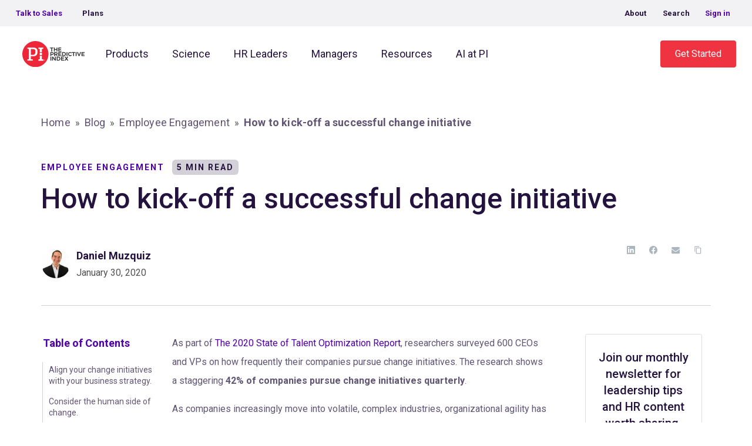

--- FILE ---
content_type: text/html; charset=UTF-8
request_url: https://www.predictiveindex.com/blog/kick-off-change-initiative/?utm_source=blog&utm_medium=hyperlink
body_size: 67107
content:
<!doctype html><html lang="en-US"><head><meta charset="utf-8"><script>if(navigator.userAgent.match(/MSIE|Internet Explorer/i)||navigator.userAgent.match(/Trident\/7\..*?rv:11/i)){var href=document.location.href;if(!href.match(/[?&]nowprocket/)){if(href.indexOf("?")==-1){if(href.indexOf("#")==-1){document.location.href=href+"?nowprocket=1"}else{document.location.href=href.replace("#","?nowprocket=1#")}}else{if(href.indexOf("#")==-1){document.location.href=href+"&nowprocket=1"}else{document.location.href=href.replace("#","&nowprocket=1#")}}}}</script><script>(()=>{class RocketLazyLoadScripts{constructor(){this.v="2.0.4",this.userEvents=["keydown","keyup","mousedown","mouseup","mousemove","mouseover","mouseout","touchmove","touchstart","touchend","touchcancel","wheel","click","dblclick","input"],this.attributeEvents=["onblur","onclick","oncontextmenu","ondblclick","onfocus","onmousedown","onmouseenter","onmouseleave","onmousemove","onmouseout","onmouseover","onmouseup","onmousewheel","onscroll","onsubmit"]}async t(){this.i(),this.o(),/iP(ad|hone)/.test(navigator.userAgent)&&this.h(),this.u(),this.l(this),this.m(),this.k(this),this.p(this),this._(),await Promise.all([this.R(),this.L()]),this.lastBreath=Date.now(),this.S(this),this.P(),this.D(),this.O(),this.M(),await this.C(this.delayedScripts.normal),await this.C(this.delayedScripts.defer),await this.C(this.delayedScripts.async),await this.T(),await this.F(),await this.j(),await this.A(),window.dispatchEvent(new Event("rocket-allScriptsLoaded")),this.everythingLoaded=!0,this.lastTouchEnd&&await new Promise(t=>setTimeout(t,500-Date.now()+this.lastTouchEnd)),this.I(),this.H(),this.U(),this.W()}i(){this.CSPIssue=sessionStorage.getItem("rocketCSPIssue"),document.addEventListener("securitypolicyviolation",t=>{this.CSPIssue||"script-src-elem"!==t.violatedDirective||"data"!==t.blockedURI||(this.CSPIssue=!0,sessionStorage.setItem("rocketCSPIssue",!0))},{isRocket:!0})}o(){window.addEventListener("pageshow",t=>{this.persisted=t.persisted,this.realWindowLoadedFired=!0},{isRocket:!0}),window.addEventListener("pagehide",()=>{this.onFirstUserAction=null},{isRocket:!0})}h(){let t;function e(e){t=e}window.addEventListener("touchstart",e,{isRocket:!0}),window.addEventListener("touchend",function i(o){o.changedTouches[0]&&t.changedTouches[0]&&Math.abs(o.changedTouches[0].pageX-t.changedTouches[0].pageX)<10&&Math.abs(o.changedTouches[0].pageY-t.changedTouches[0].pageY)<10&&o.timeStamp-t.timeStamp<200&&(window.removeEventListener("touchstart",e,{isRocket:!0}),window.removeEventListener("touchend",i,{isRocket:!0}),"INPUT"===o.target.tagName&&"text"===o.target.type||(o.target.dispatchEvent(new TouchEvent("touchend",{target:o.target,bubbles:!0})),o.target.dispatchEvent(new MouseEvent("mouseover",{target:o.target,bubbles:!0})),o.target.dispatchEvent(new PointerEvent("click",{target:o.target,bubbles:!0,cancelable:!0,detail:1,clientX:o.changedTouches[0].clientX,clientY:o.changedTouches[0].clientY})),event.preventDefault()))},{isRocket:!0})}q(t){this.userActionTriggered||("mousemove"!==t.type||this.firstMousemoveIgnored?"keyup"===t.type||"mouseover"===t.type||"mouseout"===t.type||(this.userActionTriggered=!0,this.onFirstUserAction&&this.onFirstUserAction()):this.firstMousemoveIgnored=!0),"click"===t.type&&t.preventDefault(),t.stopPropagation(),t.stopImmediatePropagation(),"touchstart"===this.lastEvent&&"touchend"===t.type&&(this.lastTouchEnd=Date.now()),"click"===t.type&&(this.lastTouchEnd=0),this.lastEvent=t.type,t.composedPath&&t.composedPath()[0].getRootNode()instanceof ShadowRoot&&(t.rocketTarget=t.composedPath()[0]),this.savedUserEvents.push(t)}u(){this.savedUserEvents=[],this.userEventHandler=this.q.bind(this),this.userEvents.forEach(t=>window.addEventListener(t,this.userEventHandler,{passive:!1,isRocket:!0})),document.addEventListener("visibilitychange",this.userEventHandler,{isRocket:!0})}U(){this.userEvents.forEach(t=>window.removeEventListener(t,this.userEventHandler,{passive:!1,isRocket:!0})),document.removeEventListener("visibilitychange",this.userEventHandler,{isRocket:!0}),this.savedUserEvents.forEach(t=>{(t.rocketTarget||t.target).dispatchEvent(new window[t.constructor.name](t.type,t))})}m(){const t="return false",e=Array.from(this.attributeEvents,t=>"data-rocket-"+t),i="["+this.attributeEvents.join("],[")+"]",o="[data-rocket-"+this.attributeEvents.join("],[data-rocket-")+"]",s=(e,i,o)=>{o&&o!==t&&(e.setAttribute("data-rocket-"+i,o),e["rocket"+i]=new Function("event",o),e.setAttribute(i,t))};new MutationObserver(t=>{for(const n of t)"attributes"===n.type&&(n.attributeName.startsWith("data-rocket-")||this.everythingLoaded?n.attributeName.startsWith("data-rocket-")&&this.everythingLoaded&&this.N(n.target,n.attributeName.substring(12)):s(n.target,n.attributeName,n.target.getAttribute(n.attributeName))),"childList"===n.type&&n.addedNodes.forEach(t=>{if(t.nodeType===Node.ELEMENT_NODE)if(this.everythingLoaded)for(const i of[t,...t.querySelectorAll(o)])for(const t of i.getAttributeNames())e.includes(t)&&this.N(i,t.substring(12));else for(const e of[t,...t.querySelectorAll(i)])for(const t of e.getAttributeNames())this.attributeEvents.includes(t)&&s(e,t,e.getAttribute(t))})}).observe(document,{subtree:!0,childList:!0,attributeFilter:[...this.attributeEvents,...e]})}I(){this.attributeEvents.forEach(t=>{document.querySelectorAll("[data-rocket-"+t+"]").forEach(e=>{this.N(e,t)})})}N(t,e){const i=t.getAttribute("data-rocket-"+e);i&&(t.setAttribute(e,i),t.removeAttribute("data-rocket-"+e))}k(t){Object.defineProperty(HTMLElement.prototype,"onclick",{get(){return this.rocketonclick||null},set(e){this.rocketonclick=e,this.setAttribute(t.everythingLoaded?"onclick":"data-rocket-onclick","this.rocketonclick(event)")}})}S(t){function e(e,i){let o=e[i];e[i]=null,Object.defineProperty(e,i,{get:()=>o,set(s){t.everythingLoaded?o=s:e["rocket"+i]=o=s}})}e(document,"onreadystatechange"),e(window,"onload"),e(window,"onpageshow");try{Object.defineProperty(document,"readyState",{get:()=>t.rocketReadyState,set(e){t.rocketReadyState=e},configurable:!0}),document.readyState="loading"}catch(t){console.log("WPRocket DJE readyState conflict, bypassing")}}l(t){this.originalAddEventListener=EventTarget.prototype.addEventListener,this.originalRemoveEventListener=EventTarget.prototype.removeEventListener,this.savedEventListeners=[],EventTarget.prototype.addEventListener=function(e,i,o){o&&o.isRocket||!t.B(e,this)&&!t.userEvents.includes(e)||t.B(e,this)&&!t.userActionTriggered||e.startsWith("rocket-")||t.everythingLoaded?t.originalAddEventListener.call(this,e,i,o):(t.savedEventListeners.push({target:this,remove:!1,type:e,func:i,options:o}),"mouseenter"!==e&&"mouseleave"!==e||t.originalAddEventListener.call(this,e,t.savedUserEvents.push,o))},EventTarget.prototype.removeEventListener=function(e,i,o){o&&o.isRocket||!t.B(e,this)&&!t.userEvents.includes(e)||t.B(e,this)&&!t.userActionTriggered||e.startsWith("rocket-")||t.everythingLoaded?t.originalRemoveEventListener.call(this,e,i,o):t.savedEventListeners.push({target:this,remove:!0,type:e,func:i,options:o})}}J(t,e){this.savedEventListeners=this.savedEventListeners.filter(i=>{let o=i.type,s=i.target||window;return e!==o||t!==s||(this.B(o,s)&&(i.type="rocket-"+o),this.$(i),!1)})}H(){EventTarget.prototype.addEventListener=this.originalAddEventListener,EventTarget.prototype.removeEventListener=this.originalRemoveEventListener,this.savedEventListeners.forEach(t=>this.$(t))}$(t){t.remove?this.originalRemoveEventListener.call(t.target,t.type,t.func,t.options):this.originalAddEventListener.call(t.target,t.type,t.func,t.options)}p(t){let e;function i(e){return t.everythingLoaded?e:e.split(" ").map(t=>"load"===t||t.startsWith("load.")?"rocket-jquery-load":t).join(" ")}function o(o){function s(e){const s=o.fn[e];o.fn[e]=o.fn.init.prototype[e]=function(){return this[0]===window&&t.userActionTriggered&&("string"==typeof arguments[0]||arguments[0]instanceof String?arguments[0]=i(arguments[0]):"object"==typeof arguments[0]&&Object.keys(arguments[0]).forEach(t=>{const e=arguments[0][t];delete arguments[0][t],arguments[0][i(t)]=e})),s.apply(this,arguments),this}}if(o&&o.fn&&!t.allJQueries.includes(o)){const e={DOMContentLoaded:[],"rocket-DOMContentLoaded":[]};for(const t in e)document.addEventListener(t,()=>{e[t].forEach(t=>t())},{isRocket:!0});o.fn.ready=o.fn.init.prototype.ready=function(i){function s(){parseInt(o.fn.jquery)>2?setTimeout(()=>i.bind(document)(o)):i.bind(document)(o)}return"function"==typeof i&&(t.realDomReadyFired?!t.userActionTriggered||t.fauxDomReadyFired?s():e["rocket-DOMContentLoaded"].push(s):e.DOMContentLoaded.push(s)),o([])},s("on"),s("one"),s("off"),t.allJQueries.push(o)}e=o}t.allJQueries=[],o(window.jQuery),Object.defineProperty(window,"jQuery",{get:()=>e,set(t){o(t)}})}P(){const t=new Map;document.write=document.writeln=function(e){const i=document.currentScript,o=document.createRange(),s=i.parentElement;let n=t.get(i);void 0===n&&(n=i.nextSibling,t.set(i,n));const c=document.createDocumentFragment();o.setStart(c,0),c.appendChild(o.createContextualFragment(e)),s.insertBefore(c,n)}}async R(){return new Promise(t=>{this.userActionTriggered?t():this.onFirstUserAction=t})}async L(){return new Promise(t=>{document.addEventListener("DOMContentLoaded",()=>{this.realDomReadyFired=!0,t()},{isRocket:!0})})}async j(){return this.realWindowLoadedFired?Promise.resolve():new Promise(t=>{window.addEventListener("load",t,{isRocket:!0})})}M(){this.pendingScripts=[];this.scriptsMutationObserver=new MutationObserver(t=>{for(const e of t)e.addedNodes.forEach(t=>{"SCRIPT"!==t.tagName||t.noModule||t.isWPRocket||this.pendingScripts.push({script:t,promise:new Promise(e=>{const i=()=>{const i=this.pendingScripts.findIndex(e=>e.script===t);i>=0&&this.pendingScripts.splice(i,1),e()};t.addEventListener("load",i,{isRocket:!0}),t.addEventListener("error",i,{isRocket:!0}),setTimeout(i,1e3)})})})}),this.scriptsMutationObserver.observe(document,{childList:!0,subtree:!0})}async F(){await this.X(),this.pendingScripts.length?(await this.pendingScripts[0].promise,await this.F()):this.scriptsMutationObserver.disconnect()}D(){this.delayedScripts={normal:[],async:[],defer:[]},document.querySelectorAll("script[type$=rocketlazyloadscript]").forEach(t=>{t.hasAttribute("data-rocket-src")?t.hasAttribute("async")&&!1!==t.async?this.delayedScripts.async.push(t):t.hasAttribute("defer")&&!1!==t.defer||"module"===t.getAttribute("data-rocket-type")?this.delayedScripts.defer.push(t):this.delayedScripts.normal.push(t):this.delayedScripts.normal.push(t)})}async _(){await this.L();let t=[];document.querySelectorAll("script[type$=rocketlazyloadscript][data-rocket-src]").forEach(e=>{let i=e.getAttribute("data-rocket-src");if(i&&!i.startsWith("data:")){i.startsWith("//")&&(i=location.protocol+i);try{const o=new URL(i).origin;o!==location.origin&&t.push({src:o,crossOrigin:e.crossOrigin||"module"===e.getAttribute("data-rocket-type")})}catch(t){}}}),t=[...new Map(t.map(t=>[JSON.stringify(t),t])).values()],this.Y(t,"preconnect")}async G(t){if(await this.K(),!0!==t.noModule||!("noModule"in HTMLScriptElement.prototype))return new Promise(e=>{let i;function o(){(i||t).setAttribute("data-rocket-status","executed"),e()}try{if(navigator.userAgent.includes("Firefox/")||""===navigator.vendor||this.CSPIssue)i=document.createElement("script"),[...t.attributes].forEach(t=>{let e=t.nodeName;"type"!==e&&("data-rocket-type"===e&&(e="type"),"data-rocket-src"===e&&(e="src"),i.setAttribute(e,t.nodeValue))}),t.text&&(i.text=t.text),t.nonce&&(i.nonce=t.nonce),i.hasAttribute("src")?(i.addEventListener("load",o,{isRocket:!0}),i.addEventListener("error",()=>{i.setAttribute("data-rocket-status","failed-network"),e()},{isRocket:!0}),setTimeout(()=>{i.isConnected||e()},1)):(i.text=t.text,o()),i.isWPRocket=!0,t.parentNode.replaceChild(i,t);else{const i=t.getAttribute("data-rocket-type"),s=t.getAttribute("data-rocket-src");i?(t.type=i,t.removeAttribute("data-rocket-type")):t.removeAttribute("type"),t.addEventListener("load",o,{isRocket:!0}),t.addEventListener("error",i=>{this.CSPIssue&&i.target.src.startsWith("data:")?(console.log("WPRocket: CSP fallback activated"),t.removeAttribute("src"),this.G(t).then(e)):(t.setAttribute("data-rocket-status","failed-network"),e())},{isRocket:!0}),s?(t.fetchPriority="high",t.removeAttribute("data-rocket-src"),t.src=s):t.src="data:text/javascript;base64,"+window.btoa(unescape(encodeURIComponent(t.text)))}}catch(i){t.setAttribute("data-rocket-status","failed-transform"),e()}});t.setAttribute("data-rocket-status","skipped")}async C(t){const e=t.shift();return e?(e.isConnected&&await this.G(e),this.C(t)):Promise.resolve()}O(){this.Y([...this.delayedScripts.normal,...this.delayedScripts.defer,...this.delayedScripts.async],"preload")}Y(t,e){this.trash=this.trash||[];let i=!0;var o=document.createDocumentFragment();t.forEach(t=>{const s=t.getAttribute&&t.getAttribute("data-rocket-src")||t.src;if(s&&!s.startsWith("data:")){const n=document.createElement("link");n.href=s,n.rel=e,"preconnect"!==e&&(n.as="script",n.fetchPriority=i?"high":"low"),t.getAttribute&&"module"===t.getAttribute("data-rocket-type")&&(n.crossOrigin=!0),t.crossOrigin&&(n.crossOrigin=t.crossOrigin),t.integrity&&(n.integrity=t.integrity),t.nonce&&(n.nonce=t.nonce),o.appendChild(n),this.trash.push(n),i=!1}}),document.head.appendChild(o)}W(){this.trash.forEach(t=>t.remove())}async T(){try{document.readyState="interactive"}catch(t){}this.fauxDomReadyFired=!0;try{await this.K(),this.J(document,"readystatechange"),document.dispatchEvent(new Event("rocket-readystatechange")),await this.K(),document.rocketonreadystatechange&&document.rocketonreadystatechange(),await this.K(),this.J(document,"DOMContentLoaded"),document.dispatchEvent(new Event("rocket-DOMContentLoaded")),await this.K(),this.J(window,"DOMContentLoaded"),window.dispatchEvent(new Event("rocket-DOMContentLoaded"))}catch(t){console.error(t)}}async A(){try{document.readyState="complete"}catch(t){}try{await this.K(),this.J(document,"readystatechange"),document.dispatchEvent(new Event("rocket-readystatechange")),await this.K(),document.rocketonreadystatechange&&document.rocketonreadystatechange(),await this.K(),this.J(window,"load"),window.dispatchEvent(new Event("rocket-load")),await this.K(),window.rocketonload&&window.rocketonload(),await this.K(),this.allJQueries.forEach(t=>t(window).trigger("rocket-jquery-load")),await this.K(),this.J(window,"pageshow");const t=new Event("rocket-pageshow");t.persisted=this.persisted,window.dispatchEvent(t),await this.K(),window.rocketonpageshow&&window.rocketonpageshow({persisted:this.persisted})}catch(t){console.error(t)}}async K(){Date.now()-this.lastBreath>45&&(await this.X(),this.lastBreath=Date.now())}async X(){return document.hidden?new Promise(t=>setTimeout(t)):new Promise(t=>requestAnimationFrame(t))}B(t,e){return e===document&&"readystatechange"===t||(e===document&&"DOMContentLoaded"===t||(e===window&&"DOMContentLoaded"===t||(e===window&&"load"===t||e===window&&"pageshow"===t)))}static run(){(new RocketLazyLoadScripts).t()}}RocketLazyLoadScripts.run()})();</script> <meta http-equiv="x-ua-compatible" content="ie=edge"><meta name="viewport" content="width=device-width, initial-scale=1, shrink-to-fit=no"><link rel="stylesheet" media="print" onload="this.onload=null;this.media='all';" id="ao_optimized_gfonts" href="https://fonts.googleapis.com/css?family=Roboto%3A300%2C400%2C500%2C700%7CRoboto%3A300%2C400%2C500%2C700%7CRoboto%3A300%2C400%2C500%2C700&amp;display=swap"><link rel="alternate" hreflang="en" href="https://www.predictiveindex.com/blog/kick-off-change-initiative/"/><link rel="alternate" hreflang="x-default" href="https://www.predictiveindex.com/blog/kick-off-change-initiative/" /> <script data-cfasync="false" data-no-defer="1" data-no-minify="1" data-no-optimize="1">var ewww_webp_supported=!1;function check_webp_feature(A,e){var w;e=void 0!==e?e:function(){},ewww_webp_supported?e(ewww_webp_supported):((w=new Image).onload=function(){ewww_webp_supported=0<w.width&&0<w.height,e&&e(ewww_webp_supported)},w.onerror=function(){e&&e(!1)},w.src="data:image/webp;base64,"+{alpha:"UklGRkoAAABXRUJQVlA4WAoAAAAQAAAAAAAAAAAAQUxQSAwAAAARBxAR/Q9ERP8DAABWUDggGAAAABQBAJ0BKgEAAQAAAP4AAA3AAP7mtQAAAA=="}[A])}check_webp_feature("alpha");</script><script data-cfasync="false" data-no-defer="1" data-no-minify="1" data-no-optimize="1">var Arrive=function(c,w){"use strict";if(c.MutationObserver&&"undefined"!=typeof HTMLElement){var r,a=0,u=(r=HTMLElement.prototype.matches||HTMLElement.prototype.webkitMatchesSelector||HTMLElement.prototype.mozMatchesSelector||HTMLElement.prototype.msMatchesSelector,{matchesSelector:function(e,t){return e instanceof HTMLElement&&r.call(e,t)},addMethod:function(e,t,r){var a=e[t];e[t]=function(){return r.length==arguments.length?r.apply(this,arguments):"function"==typeof a?a.apply(this,arguments):void 0}},callCallbacks:function(e,t){t&&t.options.onceOnly&&1==t.firedElems.length&&(e=[e[0]]);for(var r,a=0;r=e[a];a++)r&&r.callback&&r.callback.call(r.elem,r.elem);t&&t.options.onceOnly&&1==t.firedElems.length&&t.me.unbindEventWithSelectorAndCallback.call(t.target,t.selector,t.callback)},checkChildNodesRecursively:function(e,t,r,a){for(var i,n=0;i=e[n];n++)r(i,t,a)&&a.push({callback:t.callback,elem:i}),0<i.childNodes.length&&u.checkChildNodesRecursively(i.childNodes,t,r,a)},mergeArrays:function(e,t){var r,a={};for(r in e)e.hasOwnProperty(r)&&(a[r]=e[r]);for(r in t)t.hasOwnProperty(r)&&(a[r]=t[r]);return a},toElementsArray:function(e){return e=void 0!==e&&("number"!=typeof e.length||e===c)?[e]:e}}),e=(l.prototype.addEvent=function(e,t,r,a){a={target:e,selector:t,options:r,callback:a,firedElems:[]};return this._beforeAdding&&this._beforeAdding(a),this._eventsBucket.push(a),a},l.prototype.removeEvent=function(e){for(var t,r=this._eventsBucket.length-1;t=this._eventsBucket[r];r--)e(t)&&(this._beforeRemoving&&this._beforeRemoving(t),(t=this._eventsBucket.splice(r,1))&&t.length&&(t[0].callback=null))},l.prototype.beforeAdding=function(e){this._beforeAdding=e},l.prototype.beforeRemoving=function(e){this._beforeRemoving=e},l),t=function(i,n){var o=new e,l=this,s={fireOnAttributesModification:!1};return o.beforeAdding(function(t){var e=t.target;e!==c.document&&e!==c||(e=document.getElementsByTagName("html")[0]);var r=new MutationObserver(function(e){n.call(this,e,t)}),a=i(t.options);r.observe(e,a),t.observer=r,t.me=l}),o.beforeRemoving(function(e){e.observer.disconnect()}),this.bindEvent=function(e,t,r){t=u.mergeArrays(s,t);for(var a=u.toElementsArray(this),i=0;i<a.length;i++)o.addEvent(a[i],e,t,r)},this.unbindEvent=function(){var r=u.toElementsArray(this);o.removeEvent(function(e){for(var t=0;t<r.length;t++)if(this===w||e.target===r[t])return!0;return!1})},this.unbindEventWithSelectorOrCallback=function(r){var a=u.toElementsArray(this),i=r,e="function"==typeof r?function(e){for(var t=0;t<a.length;t++)if((this===w||e.target===a[t])&&e.callback===i)return!0;return!1}:function(e){for(var t=0;t<a.length;t++)if((this===w||e.target===a[t])&&e.selector===r)return!0;return!1};o.removeEvent(e)},this.unbindEventWithSelectorAndCallback=function(r,a){var i=u.toElementsArray(this);o.removeEvent(function(e){for(var t=0;t<i.length;t++)if((this===w||e.target===i[t])&&e.selector===r&&e.callback===a)return!0;return!1})},this},i=new function(){var s={fireOnAttributesModification:!1,onceOnly:!1,existing:!1};function n(e,t,r){return!(!u.matchesSelector(e,t.selector)||(e._id===w&&(e._id=a++),-1!=t.firedElems.indexOf(e._id)))&&(t.firedElems.push(e._id),!0)}var c=(i=new t(function(e){var t={attributes:!1,childList:!0,subtree:!0};return e.fireOnAttributesModification&&(t.attributes=!0),t},function(e,i){e.forEach(function(e){var t=e.addedNodes,r=e.target,a=[];null!==t&&0<t.length?u.checkChildNodesRecursively(t,i,n,a):"attributes"===e.type&&n(r,i)&&a.push({callback:i.callback,elem:r}),u.callCallbacks(a,i)})})).bindEvent;return i.bindEvent=function(e,t,r){t=void 0===r?(r=t,s):u.mergeArrays(s,t);var a=u.toElementsArray(this);if(t.existing){for(var i=[],n=0;n<a.length;n++)for(var o=a[n].querySelectorAll(e),l=0;l<o.length;l++)i.push({callback:r,elem:o[l]});if(t.onceOnly&&i.length)return r.call(i[0].elem,i[0].elem);setTimeout(u.callCallbacks,1,i)}c.call(this,e,t,r)},i},o=new function(){var a={};function i(e,t){return u.matchesSelector(e,t.selector)}var n=(o=new t(function(){return{childList:!0,subtree:!0}},function(e,r){e.forEach(function(e){var t=e.removedNodes,e=[];null!==t&&0<t.length&&u.checkChildNodesRecursively(t,r,i,e),u.callCallbacks(e,r)})})).bindEvent;return o.bindEvent=function(e,t,r){t=void 0===r?(r=t,a):u.mergeArrays(a,t),n.call(this,e,t,r)},o};d(HTMLElement.prototype),d(NodeList.prototype),d(HTMLCollection.prototype),d(HTMLDocument.prototype),d(Window.prototype);var n={};return s(i,n,"unbindAllArrive"),s(o,n,"unbindAllLeave"),n}function l(){this._eventsBucket=[],this._beforeAdding=null,this._beforeRemoving=null}function s(e,t,r){u.addMethod(t,r,e.unbindEvent),u.addMethod(t,r,e.unbindEventWithSelectorOrCallback),u.addMethod(t,r,e.unbindEventWithSelectorAndCallback)}function d(e){e.arrive=i.bindEvent,s(i,e,"unbindArrive"),e.leave=o.bindEvent,s(o,e,"unbindLeave")}}(window,void 0),ewww_webp_supported=!1;function check_webp_feature(e,t){var r;ewww_webp_supported?t(ewww_webp_supported):((r=new Image).onload=function(){ewww_webp_supported=0<r.width&&0<r.height,t(ewww_webp_supported)},r.onerror=function(){t(!1)},r.src="data:image/webp;base64,"+{alpha:"UklGRkoAAABXRUJQVlA4WAoAAAAQAAAAAAAAAAAAQUxQSAwAAAARBxAR/Q9ERP8DAABWUDggGAAAABQBAJ0BKgEAAQAAAP4AAA3AAP7mtQAAAA==",animation:"UklGRlIAAABXRUJQVlA4WAoAAAASAAAAAAAAAAAAQU5JTQYAAAD/////AABBTk1GJgAAAAAAAAAAAAAAAAAAAGQAAABWUDhMDQAAAC8AAAAQBxAREYiI/gcA"}[e])}function ewwwLoadImages(e){if(e){for(var t=document.querySelectorAll(".batch-image img, .image-wrapper a, .ngg-pro-masonry-item a, .ngg-galleria-offscreen-seo-wrapper a"),r=0,a=t.length;r<a;r++)ewwwAttr(t[r],"data-src",t[r].getAttribute("data-webp")),ewwwAttr(t[r],"data-thumbnail",t[r].getAttribute("data-webp-thumbnail"));for(var i=document.querySelectorAll("div.woocommerce-product-gallery__image"),r=0,a=i.length;r<a;r++)ewwwAttr(i[r],"data-thumb",i[r].getAttribute("data-webp-thumb"))}for(var n=document.querySelectorAll("video"),r=0,a=n.length;r<a;r++)ewwwAttr(n[r],"poster",e?n[r].getAttribute("data-poster-webp"):n[r].getAttribute("data-poster-image"));for(var o,l=document.querySelectorAll("img.ewww_webp_lazy_load"),r=0,a=l.length;r<a;r++)e&&(ewwwAttr(l[r],"data-lazy-srcset",l[r].getAttribute("data-lazy-srcset-webp")),ewwwAttr(l[r],"data-srcset",l[r].getAttribute("data-srcset-webp")),ewwwAttr(l[r],"data-lazy-src",l[r].getAttribute("data-lazy-src-webp")),ewwwAttr(l[r],"data-src",l[r].getAttribute("data-src-webp")),ewwwAttr(l[r],"data-orig-file",l[r].getAttribute("data-webp-orig-file")),ewwwAttr(l[r],"data-medium-file",l[r].getAttribute("data-webp-medium-file")),ewwwAttr(l[r],"data-large-file",l[r].getAttribute("data-webp-large-file")),null!=(o=l[r].getAttribute("srcset"))&&!1!==o&&o.includes("R0lGOD")&&ewwwAttr(l[r],"src",l[r].getAttribute("data-lazy-src-webp"))),l[r].className=l[r].className.replace(/\bewww_webp_lazy_load\b/,"");for(var s=document.querySelectorAll(".ewww_webp"),r=0,a=s.length;r<a;r++)e?(ewwwAttr(s[r],"srcset",s[r].getAttribute("data-srcset-webp")),ewwwAttr(s[r],"src",s[r].getAttribute("data-src-webp")),ewwwAttr(s[r],"data-orig-file",s[r].getAttribute("data-webp-orig-file")),ewwwAttr(s[r],"data-medium-file",s[r].getAttribute("data-webp-medium-file")),ewwwAttr(s[r],"data-large-file",s[r].getAttribute("data-webp-large-file")),ewwwAttr(s[r],"data-large_image",s[r].getAttribute("data-webp-large_image")),ewwwAttr(s[r],"data-src",s[r].getAttribute("data-webp-src"))):(ewwwAttr(s[r],"srcset",s[r].getAttribute("data-srcset-img")),ewwwAttr(s[r],"src",s[r].getAttribute("data-src-img"))),s[r].className=s[r].className.replace(/\bewww_webp\b/,"ewww_webp_loaded");window.jQuery&&jQuery.fn.isotope&&jQuery.fn.imagesLoaded&&(jQuery(".fusion-posts-container-infinite").imagesLoaded(function(){jQuery(".fusion-posts-container-infinite").hasClass("isotope")&&jQuery(".fusion-posts-container-infinite").isotope()}),jQuery(".fusion-portfolio:not(.fusion-recent-works) .fusion-portfolio-wrapper").imagesLoaded(function(){jQuery(".fusion-portfolio:not(.fusion-recent-works) .fusion-portfolio-wrapper").isotope()}))}function ewwwWebPInit(e){ewwwLoadImages(e),ewwwNggLoadGalleries(e),document.arrive(".ewww_webp",function(){ewwwLoadImages(e)}),document.arrive(".ewww_webp_lazy_load",function(){ewwwLoadImages(e)}),document.arrive("videos",function(){ewwwLoadImages(e)}),"loading"==document.readyState?document.addEventListener("DOMContentLoaded",ewwwJSONParserInit):("undefined"!=typeof galleries&&ewwwNggParseGalleries(e),ewwwWooParseVariations(e))}function ewwwAttr(e,t,r){null!=r&&!1!==r&&e.setAttribute(t,r)}function ewwwJSONParserInit(){"undefined"!=typeof galleries&&check_webp_feature("alpha",ewwwNggParseGalleries),check_webp_feature("alpha",ewwwWooParseVariations)}function ewwwWooParseVariations(e){if(e)for(var t=document.querySelectorAll("form.variations_form"),r=0,a=t.length;r<a;r++){var i=t[r].getAttribute("data-product_variations"),n=!1;try{for(var o in i=JSON.parse(i))void 0!==i[o]&&void 0!==i[o].image&&(void 0!==i[o].image.src_webp&&(i[o].image.src=i[o].image.src_webp,n=!0),void 0!==i[o].image.srcset_webp&&(i[o].image.srcset=i[o].image.srcset_webp,n=!0),void 0!==i[o].image.full_src_webp&&(i[o].image.full_src=i[o].image.full_src_webp,n=!0),void 0!==i[o].image.gallery_thumbnail_src_webp&&(i[o].image.gallery_thumbnail_src=i[o].image.gallery_thumbnail_src_webp,n=!0),void 0!==i[o].image.thumb_src_webp&&(i[o].image.thumb_src=i[o].image.thumb_src_webp,n=!0));n&&ewwwAttr(t[r],"data-product_variations",JSON.stringify(i))}catch(e){}}}function ewwwNggParseGalleries(e){if(e)for(var t in galleries){var r=galleries[t];galleries[t].images_list=ewwwNggParseImageList(r.images_list)}}function ewwwNggLoadGalleries(e){e&&document.addEventListener("ngg.galleria.themeadded",function(e,t){window.ngg_galleria._create_backup=window.ngg_galleria.create,window.ngg_galleria.create=function(e,t){var r=$(e).data("id");return galleries["gallery_"+r].images_list=ewwwNggParseImageList(galleries["gallery_"+r].images_list),window.ngg_galleria._create_backup(e,t)}})}function ewwwNggParseImageList(e){for(var t in e){var r=e[t];if(void 0!==r["image-webp"]&&(e[t].image=r["image-webp"],delete e[t]["image-webp"]),void 0!==r["thumb-webp"]&&(e[t].thumb=r["thumb-webp"],delete e[t]["thumb-webp"]),void 0!==r.full_image_webp&&(e[t].full_image=r.full_image_webp,delete e[t].full_image_webp),void 0!==r.srcsets)for(var a in r.srcsets)nggSrcset=r.srcsets[a],void 0!==r.srcsets[a+"-webp"]&&(e[t].srcsets[a]=r.srcsets[a+"-webp"],delete e[t].srcsets[a+"-webp"]);if(void 0!==r.full_srcsets)for(var i in r.full_srcsets)nggFSrcset=r.full_srcsets[i],void 0!==r.full_srcsets[i+"-webp"]&&(e[t].full_srcsets[i]=r.full_srcsets[i+"-webp"],delete e[t].full_srcsets[i+"-webp"])}return e}check_webp_feature("alpha",ewwwWebPInit);</script><meta name='robots' content='index, follow, max-image-preview:large, max-snippet:-1, max-video-preview:-1' /><style>img:is([sizes="auto" i], [sizes^="auto," i]) { contain-intrinsic-size: 3000px 1500px }</style><!-- This site is optimized with the Yoast SEO Premium plugin v26.6 (Yoast SEO v26.6) - https://yoast.com/wordpress/plugins/seo/ --><link media="all" href="https://www.predictiveindex.com/wp-content/cache/autoptimize/css/autoptimize_6de69982f3b7a9666ebbf5be6927c777.css" rel="stylesheet"><title>How to kick-off a successful change initiative - The Predictive Index</title><link data-rocket-prefetch href="https://www.clarity.ms" rel="dns-prefetch"><link data-rocket-prefetch href="https://www.googletagmanager.com" rel="dns-prefetch"><link data-rocket-prefetch href="https://scout-cdn.salesloft.com" rel="dns-prefetch"><link data-rocket-prefetch href="https://snap.licdn.com" rel="dns-prefetch"><link data-rocket-prefetch href="https://bat.bing.com" rel="dns-prefetch"><link data-rocket-prefetch href="https://fonts.googleapis.com" rel="dns-prefetch"><link data-rocket-prefetch href="https://media.predictiveindex.com" rel="dns-prefetch"><link data-rocket-prefetch href="https://tracking.g2crowd.com" rel="dns-prefetch"><link data-rocket-prefetch href="https://googleads.g.doubleclick.net" rel="dns-prefetch"><link data-rocket-prefetch href="https://js.qualified.com" rel="dns-prefetch"><link data-rocket-prefetch href="https://cdn.cookielaw.org" rel="dns-prefetch"> <noscript data-wpr-hosted-gf-parameters=""></noscript><link rel="preload" data-rocket-preload as="image" href="https://media.predictiveindex.com/wp-content/uploads/2024/02/05162342/the-predictive-index-b-with-transparency.svg" fetchpriority="high"><meta name="description" content="A staggering 42% of companies pursue change initiatives quarterly. Get insights on effective change initiatives from author and management consultant Jeanie Duck." /><link rel="canonical" href="https://www.predictiveindex.com/blog/kick-off-change-initiative/" /><meta property="og:locale" content="en_US" /><meta property="og:type" content="article" /><meta property="og:title" content="How to kick-off a successful change initiative" /><meta property="og:description" content="A staggering 42% of companies pursue change initiatives quarterly. Get insights on effective change initiatives from author and management consultant Jeanie Duck." /><meta property="og:url" content="https://www.predictiveindex.com/blog/kick-off-change-initiative/" /><meta property="og:site_name" content="The Predictive Index" /><meta property="article:published_time" content="2020-01-30T18:41:35+00:00" /><meta property="article:modified_time" content="2024-08-05T17:40:13+00:00" /><meta property="og:image" content="https://media.predictiveindex.com/wp-content/uploads/2020/01/30120733/PI_kickoff45-scaled-1.jpg" /><meta property="og:image:width" content="2048" /><meta property="og:image:height" content="1521" /><meta property="og:image:type" content="image/jpeg" /><meta name="author" content="Daniel Muzquiz" /><meta name="twitter:card" content="summary_large_image" /><meta name="twitter:label1" content="Written by" /><meta name="twitter:data1" content="Daniel Muzquiz" /><meta name="twitter:label2" content="Est. reading time" /><meta name="twitter:data2" content="5 minutes" /> <script type="application/ld+json" class="yoast-schema-graph">{"@context":"https://schema.org","@graph":[{"@type":"Article","@id":"https://www.predictiveindex.com/blog/kick-off-change-initiative/#article","isPartOf":{"@id":"https://www.predictiveindex.com/blog/kick-off-change-initiative/"},"author":{"name":"Daniel Muzquiz","@id":"https://www.predictiveindex.com/#/schema/person/d99495b77f10a117c06ecfe61b7cb55b"},"headline":"How to kick-off a successful change initiative","datePublished":"2020-01-30T18:41:35+00:00","dateModified":"2024-08-05T17:40:13+00:00","mainEntityOfPage":{"@id":"https://www.predictiveindex.com/blog/kick-off-change-initiative/"},"wordCount":896,"publisher":{"@id":"https://www.predictiveindex.com/#organization"},"image":{"@id":"https://www.predictiveindex.com/blog/kick-off-change-initiative/#primaryimage"},"thumbnailUrl":"https://media.predictiveindex.com/wp-content/uploads/2020/01/30120733/PI_kickoff45-scaled-1.jpg","articleSection":["Employee Engagement","Organization Design"],"inLanguage":"en-US"},{"@type":"WebPage","@id":"https://www.predictiveindex.com/blog/kick-off-change-initiative/","url":"https://www.predictiveindex.com/blog/kick-off-change-initiative/","name":"How to kick-off a successful change initiative - The Predictive Index","isPartOf":{"@id":"https://www.predictiveindex.com/#website"},"primaryImageOfPage":{"@id":"https://www.predictiveindex.com/blog/kick-off-change-initiative/#primaryimage"},"image":{"@id":"https://www.predictiveindex.com/blog/kick-off-change-initiative/#primaryimage"},"thumbnailUrl":"https://media.predictiveindex.com/wp-content/uploads/2020/01/30120733/PI_kickoff45-scaled-1.jpg","datePublished":"2020-01-30T18:41:35+00:00","dateModified":"2024-08-05T17:40:13+00:00","description":"A staggering 42% of companies pursue change initiatives quarterly. Get insights on effective change initiatives from author and management consultant Jeanie Duck.","breadcrumb":{"@id":"https://www.predictiveindex.com/blog/kick-off-change-initiative/#breadcrumb"},"inLanguage":"en-US","potentialAction":[{"@type":"ReadAction","target":["https://www.predictiveindex.com/blog/kick-off-change-initiative/"]}]},{"@type":"ImageObject","inLanguage":"en-US","@id":"https://www.predictiveindex.com/blog/kick-off-change-initiative/#primaryimage","url":"https://media.predictiveindex.com/wp-content/uploads/2020/01/30120733/PI_kickoff45-scaled-1.jpg","contentUrl":"https://media.predictiveindex.com/wp-content/uploads/2020/01/30120733/PI_kickoff45-scaled-1.jpg","width":2048,"height":1521,"caption":"Daniel speaking at kick-off"},{"@type":"BreadcrumbList","@id":"https://www.predictiveindex.com/blog/kick-off-change-initiative/#breadcrumb","itemListElement":[{"@type":"ListItem","position":1,"name":"Home","item":"https://www.predictiveindex.com/"},{"@type":"ListItem","position":2,"name":"Blog","item":"https://www.predictiveindex.com/blog/"},{"@type":"ListItem","position":3,"name":"Employee Engagement","item":"https://www.predictiveindex.com/category/employee-engagement/"},{"@type":"ListItem","position":4,"name":"How to kick-off a successful change initiative"}]},{"@type":"WebSite","@id":"https://www.predictiveindex.com/#website","url":"https://www.predictiveindex.com/","name":"The Predictive Index","description":"Talent Optimization Leader","publisher":{"@id":"https://www.predictiveindex.com/#organization"},"potentialAction":[{"@type":"SearchAction","target":{"@type":"EntryPoint","urlTemplate":"https://www.predictiveindex.com/search/{search_term_string}"},"query-input":{"@type":"PropertyValueSpecification","valueRequired":true,"valueName":"search_term_string"}}],"inLanguage":"en-US"},{"@type":"Organization","@id":"https://www.predictiveindex.com/#organization","name":"The Predictive Index","url":"https://www.predictiveindex.com/","logo":{"@type":"ImageObject","inLanguage":"en-US","@id":"https://www.predictiveindex.com/#/schema/logo/image/","url":"https://media.predictiveindex.com/wp-content/uploads/2018/05/30112340/predictive-index-logo.svg","contentUrl":"https://media.predictiveindex.com/wp-content/uploads/2018/05/30112340/predictive-index-logo.svg","width":"1024","height":"1024","caption":"The Predictive Index"},"image":{"@id":"https://www.predictiveindex.com/#/schema/logo/image/"}},{"@type":"Person","@id":"https://www.predictiveindex.com/#/schema/person/d99495b77f10a117c06ecfe61b7cb55b","name":"Daniel Muzquiz","image":{"@type":"ImageObject","inLanguage":"en-US","@id":"https://www.predictiveindex.com/#/schema/person/image/","url":"https://secure.gravatar.com/avatar/cd3f441a9ce8c7893c34e9ea770330e76076901ae26fc6eb040a0c6508578b7e?s=96&d=mm&r=g","contentUrl":"https://secure.gravatar.com/avatar/cd3f441a9ce8c7893c34e9ea770330e76076901ae26fc6eb040a0c6508578b7e?s=96&d=mm&r=g","caption":"Daniel Muzquiz"},"description":"Daniel is the president at PI. He's had fun life experiences—from witch doctors to angry gorillas—in 55 countries!","url":"https://www.predictiveindex.com/blog/author/daniel-muzquiz/"}]}</script> <!-- / Yoast SEO Premium plugin. --><link rel='dns-prefetch' href='//js.hs-scripts.com' /><link rel='dns-prefetch' href='//www.google.com' /><link rel='dns-prefetch' href='//kit.fontawesome.com' /><link href='https://fonts.gstatic.com' crossorigin rel='preconnect' /><style id='classic-theme-styles-inline-css' type='text/css'>/*! This file is auto-generated */
.wp-block-button__link{color:#fff;background-color:#32373c;border-radius:9999px;box-shadow:none;text-decoration:none;padding:calc(.667em + 2px) calc(1.333em + 2px);font-size:1.125em}.wp-block-file__button{background:#32373c;color:#fff;text-decoration:none}</style><style id='global-styles-inline-css' type='text/css'>:root{--wp--preset--aspect-ratio--square: 1;--wp--preset--aspect-ratio--4-3: 4/3;--wp--preset--aspect-ratio--3-4: 3/4;--wp--preset--aspect-ratio--3-2: 3/2;--wp--preset--aspect-ratio--2-3: 2/3;--wp--preset--aspect-ratio--16-9: 16/9;--wp--preset--aspect-ratio--9-16: 9/16;--wp--preset--color--black: #000000;--wp--preset--color--cyan-bluish-gray: #abb8c3;--wp--preset--color--white: #ffffff;--wp--preset--color--pale-pink: #f78da7;--wp--preset--color--vivid-red: #cf2e2e;--wp--preset--color--luminous-vivid-orange: #ff6900;--wp--preset--color--luminous-vivid-amber: #fcb900;--wp--preset--color--light-green-cyan: #7bdcb5;--wp--preset--color--vivid-green-cyan: #00d084;--wp--preset--color--pale-cyan-blue: #8ed1fc;--wp--preset--color--vivid-cyan-blue: #0693e3;--wp--preset--color--vivid-purple: #9b51e0;--wp--preset--color--phoenix: #EF3340;--wp--preset--color--electric-violet: #5000A8;--wp--preset--color--cosmic: #CBABFA;--wp--preset--color--alchemy: #F58A51;--wp--preset--color--mirage: #F84568;--wp--preset--color--frontier: #0092C8;--wp--preset--color--silver: #F2F2F2;--wp--preset--color--prestige: #2E1F44;--wp--preset--color--perform: #00CC83;--wp--preset--gradient--vivid-cyan-blue-to-vivid-purple: linear-gradient(135deg,rgba(6,147,227,1) 0%,rgb(155,81,224) 100%);--wp--preset--gradient--light-green-cyan-to-vivid-green-cyan: linear-gradient(135deg,rgb(122,220,180) 0%,rgb(0,208,130) 100%);--wp--preset--gradient--luminous-vivid-amber-to-luminous-vivid-orange: linear-gradient(135deg,rgba(252,185,0,1) 0%,rgba(255,105,0,1) 100%);--wp--preset--gradient--luminous-vivid-orange-to-vivid-red: linear-gradient(135deg,rgba(255,105,0,1) 0%,rgb(207,46,46) 100%);--wp--preset--gradient--very-light-gray-to-cyan-bluish-gray: linear-gradient(135deg,rgb(238,238,238) 0%,rgb(169,184,195) 100%);--wp--preset--gradient--cool-to-warm-spectrum: linear-gradient(135deg,rgb(74,234,220) 0%,rgb(151,120,209) 20%,rgb(207,42,186) 40%,rgb(238,44,130) 60%,rgb(251,105,98) 80%,rgb(254,248,76) 100%);--wp--preset--gradient--blush-light-purple: linear-gradient(135deg,rgb(255,206,236) 0%,rgb(152,150,240) 100%);--wp--preset--gradient--blush-bordeaux: linear-gradient(135deg,rgb(254,205,165) 0%,rgb(254,45,45) 50%,rgb(107,0,62) 100%);--wp--preset--gradient--luminous-dusk: linear-gradient(135deg,rgb(255,203,112) 0%,rgb(199,81,192) 50%,rgb(65,88,208) 100%);--wp--preset--gradient--pale-ocean: linear-gradient(135deg,rgb(255,245,203) 0%,rgb(182,227,212) 50%,rgb(51,167,181) 100%);--wp--preset--gradient--electric-grass: linear-gradient(135deg,rgb(202,248,128) 0%,rgb(113,206,126) 100%);--wp--preset--gradient--midnight: linear-gradient(135deg,rgb(2,3,129) 0%,rgb(40,116,252) 100%);--wp--preset--font-size--small: 13px;--wp--preset--font-size--medium: 20px;--wp--preset--font-size--large: 36px;--wp--preset--font-size--x-large: 42px;--wp--preset--spacing--20: 0.44rem;--wp--preset--spacing--30: 0.67rem;--wp--preset--spacing--40: 1rem;--wp--preset--spacing--50: 1.5rem;--wp--preset--spacing--60: 2.25rem;--wp--preset--spacing--70: 3.38rem;--wp--preset--spacing--80: 5.06rem;--wp--preset--shadow--natural: 6px 6px 9px rgba(0, 0, 0, 0.2);--wp--preset--shadow--deep: 12px 12px 50px rgba(0, 0, 0, 0.4);--wp--preset--shadow--sharp: 6px 6px 0px rgba(0, 0, 0, 0.2);--wp--preset--shadow--outlined: 6px 6px 0px -3px rgba(255, 255, 255, 1), 6px 6px rgba(0, 0, 0, 1);--wp--preset--shadow--crisp: 6px 6px 0px rgba(0, 0, 0, 1);}:where(.is-layout-flex){gap: 0.5em;}:where(.is-layout-grid){gap: 0.5em;}body .is-layout-flex{display: flex;}.is-layout-flex{flex-wrap: wrap;align-items: center;}.is-layout-flex > :is(*, div){margin: 0;}body .is-layout-grid{display: grid;}.is-layout-grid > :is(*, div){margin: 0;}:where(.wp-block-columns.is-layout-flex){gap: 2em;}:where(.wp-block-columns.is-layout-grid){gap: 2em;}:where(.wp-block-post-template.is-layout-flex){gap: 1.25em;}:where(.wp-block-post-template.is-layout-grid){gap: 1.25em;}.has-black-color{color: var(--wp--preset--color--black) !important;}.has-cyan-bluish-gray-color{color: var(--wp--preset--color--cyan-bluish-gray) !important;}.has-white-color{color: var(--wp--preset--color--white) !important;}.has-pale-pink-color{color: var(--wp--preset--color--pale-pink) !important;}.has-vivid-red-color{color: var(--wp--preset--color--vivid-red) !important;}.has-luminous-vivid-orange-color{color: var(--wp--preset--color--luminous-vivid-orange) !important;}.has-luminous-vivid-amber-color{color: var(--wp--preset--color--luminous-vivid-amber) !important;}.has-light-green-cyan-color{color: var(--wp--preset--color--light-green-cyan) !important;}.has-vivid-green-cyan-color{color: var(--wp--preset--color--vivid-green-cyan) !important;}.has-pale-cyan-blue-color{color: var(--wp--preset--color--pale-cyan-blue) !important;}.has-vivid-cyan-blue-color{color: var(--wp--preset--color--vivid-cyan-blue) !important;}.has-vivid-purple-color{color: var(--wp--preset--color--vivid-purple) !important;}.has-black-background-color{background-color: var(--wp--preset--color--black) !important;}.has-cyan-bluish-gray-background-color{background-color: var(--wp--preset--color--cyan-bluish-gray) !important;}.has-white-background-color{background-color: var(--wp--preset--color--white) !important;}.has-pale-pink-background-color{background-color: var(--wp--preset--color--pale-pink) !important;}.has-vivid-red-background-color{background-color: var(--wp--preset--color--vivid-red) !important;}.has-luminous-vivid-orange-background-color{background-color: var(--wp--preset--color--luminous-vivid-orange) !important;}.has-luminous-vivid-amber-background-color{background-color: var(--wp--preset--color--luminous-vivid-amber) !important;}.has-light-green-cyan-background-color{background-color: var(--wp--preset--color--light-green-cyan) !important;}.has-vivid-green-cyan-background-color{background-color: var(--wp--preset--color--vivid-green-cyan) !important;}.has-pale-cyan-blue-background-color{background-color: var(--wp--preset--color--pale-cyan-blue) !important;}.has-vivid-cyan-blue-background-color{background-color: var(--wp--preset--color--vivid-cyan-blue) !important;}.has-vivid-purple-background-color{background-color: var(--wp--preset--color--vivid-purple) !important;}.has-black-border-color{border-color: var(--wp--preset--color--black) !important;}.has-cyan-bluish-gray-border-color{border-color: var(--wp--preset--color--cyan-bluish-gray) !important;}.has-white-border-color{border-color: var(--wp--preset--color--white) !important;}.has-pale-pink-border-color{border-color: var(--wp--preset--color--pale-pink) !important;}.has-vivid-red-border-color{border-color: var(--wp--preset--color--vivid-red) !important;}.has-luminous-vivid-orange-border-color{border-color: var(--wp--preset--color--luminous-vivid-orange) !important;}.has-luminous-vivid-amber-border-color{border-color: var(--wp--preset--color--luminous-vivid-amber) !important;}.has-light-green-cyan-border-color{border-color: var(--wp--preset--color--light-green-cyan) !important;}.has-vivid-green-cyan-border-color{border-color: var(--wp--preset--color--vivid-green-cyan) !important;}.has-pale-cyan-blue-border-color{border-color: var(--wp--preset--color--pale-cyan-blue) !important;}.has-vivid-cyan-blue-border-color{border-color: var(--wp--preset--color--vivid-cyan-blue) !important;}.has-vivid-purple-border-color{border-color: var(--wp--preset--color--vivid-purple) !important;}.has-vivid-cyan-blue-to-vivid-purple-gradient-background{background: var(--wp--preset--gradient--vivid-cyan-blue-to-vivid-purple) !important;}.has-light-green-cyan-to-vivid-green-cyan-gradient-background{background: var(--wp--preset--gradient--light-green-cyan-to-vivid-green-cyan) !important;}.has-luminous-vivid-amber-to-luminous-vivid-orange-gradient-background{background: var(--wp--preset--gradient--luminous-vivid-amber-to-luminous-vivid-orange) !important;}.has-luminous-vivid-orange-to-vivid-red-gradient-background{background: var(--wp--preset--gradient--luminous-vivid-orange-to-vivid-red) !important;}.has-very-light-gray-to-cyan-bluish-gray-gradient-background{background: var(--wp--preset--gradient--very-light-gray-to-cyan-bluish-gray) !important;}.has-cool-to-warm-spectrum-gradient-background{background: var(--wp--preset--gradient--cool-to-warm-spectrum) !important;}.has-blush-light-purple-gradient-background{background: var(--wp--preset--gradient--blush-light-purple) !important;}.has-blush-bordeaux-gradient-background{background: var(--wp--preset--gradient--blush-bordeaux) !important;}.has-luminous-dusk-gradient-background{background: var(--wp--preset--gradient--luminous-dusk) !important;}.has-pale-ocean-gradient-background{background: var(--wp--preset--gradient--pale-ocean) !important;}.has-electric-grass-gradient-background{background: var(--wp--preset--gradient--electric-grass) !important;}.has-midnight-gradient-background{background: var(--wp--preset--gradient--midnight) !important;}.has-small-font-size{font-size: var(--wp--preset--font-size--small) !important;}.has-medium-font-size{font-size: var(--wp--preset--font-size--medium) !important;}.has-large-font-size{font-size: var(--wp--preset--font-size--large) !important;}.has-x-large-font-size{font-size: var(--wp--preset--font-size--x-large) !important;}
:where(.wp-block-post-template.is-layout-flex){gap: 1.25em;}:where(.wp-block-post-template.is-layout-grid){gap: 1.25em;}
:where(.wp-block-columns.is-layout-flex){gap: 2em;}:where(.wp-block-columns.is-layout-grid){gap: 2em;}
:root :where(.wp-block-pullquote){font-size: 1.5em;line-height: 1.6;}</style><style id='searchwp-live-search-inline-css' type='text/css'>.searchwp-live-search-result .searchwp-live-search-result--title a {
  font-size: 16px;
}
.searchwp-live-search-result .searchwp-live-search-result--price {
  font-size: 14px;
}
.searchwp-live-search-result .searchwp-live-search-result--add-to-cart .button {
  font-size: 14px;
}</style> <script type="text/javascript" src="https://www.predictiveindex.com/wp-includes/js/jquery/jquery.min.js?ver=3.7.1" id="jquery-core-js"></script> <script type="rocketlazyloadscript" async defer data-rocket-type="text/javascript" data-rocket-src="https://www.google.com/recaptcha/api.js?render=6LeFdvMUAAAAACFCzlZYe6pBRc9o8-N8AKRlIUdh" id="recaptcha-defer-async-js"></script> <script type="rocketlazyloadscript" data-rocket-type="text/javascript" defer crossorigin="anonymous" data-rocket-src="https://kit.fontawesome.com/61bbd4dc34.js" id="fontawesome-js"></script> <!-- DO NOT COPY THIS SNIPPET! Start of Page Analytics Tracking for HubSpot WordPress plugin v11.3.33--> <script type="rocketlazyloadscript" class="hsq-set-content-id" data-content-id="blog-post">var _hsq = _hsq || [];
				_hsq.push(["setContentType", "blog-post"]);</script> <!-- DO NOT COPY THIS SNIPPET! End of Page Analytics Tracking for HubSpot WordPress plugin --> <noscript><style>.lazyload[data-src]{display:none !important;}</style></noscript><style>.lazyload{background-image:none !important;}.lazyload:before{background-image:none !important;}</style><link rel="icon" href="https://media.predictiveindex.com/wp-content/uploads/2024/06/25143342/cropped-favicon-32x32.png" sizes="32x32" /><link rel="icon" href="https://media.predictiveindex.com/wp-content/uploads/2024/06/25143342/cropped-favicon-192x192.png" sizes="192x192" /><link rel="apple-touch-icon" href="https://media.predictiveindex.com/wp-content/uploads/2024/06/25143342/cropped-favicon-180x180.png" /><meta name="msapplication-TileImage" content="https://media.predictiveindex.com/wp-content/uploads/2024/06/25143342/cropped-favicon-270x270.png" /> <script>(function(w,d,s,l,i){w[l]=w[l]||[];w[l].push({'gtm.start':
  new Date().getTime(),event:'gtm.js'});var f=d.getElementsByTagName(s)[0],
  j=d.createElement(s),dl=l!='dataLayer'?'&l='+l:'';j.async=true;j.src=
  'https://www.googletagmanager.com/gtm.js?id='+i+dl;f.parentNode.insertBefore(j,f);
  })(window,document,'script','dataLayer','GTM-TV9KS22');</script> <!-- Start VWO Async SmartCode --><link rel="preconnect" href="https://dev.visualwebsiteoptimizer.com" /> <script type='text/javascript' id='vwoCode'>window._vwo_code || (function() {
  var account_id=688532,
  version=2.1,
  settings_tolerance=2000,
  hide_element='body',
  hide_element_style = 'opacity:0 !important;filter:alpha(opacity=0) !important;background:none !important;transition:none !important;',
  /* DO NOT EDIT BELOW THIS LINE */
  f=false,w=window,d=document,v=d.querySelector('#vwoCode'),cK='_vwo_'+account_id+'_settings',cc={};try{var c=JSON.parse(localStorage.getItem('_vwo_'+account_id+'_config'));cc=c&&typeof c==='object'?c:{}}catch(e){}var stT=cc.stT==='session'?w.sessionStorage:w.localStorage;code={nonce:v&&v.nonce,use_existing_jquery:function(){return typeof use_existing_jquery!=='undefined'?use_existing_jquery:undefined},library_tolerance:function(){return typeof library_tolerance!=='undefined'?library_tolerance:undefined},settings_tolerance:function(){return cc.sT||settings_tolerance},hide_element_style:function(){return'{'+(cc.hES||hide_element_style)+'}'},hide_element:function(){if(performance.getEntriesByName('first-contentful-paint')[0]){return''}return typeof cc.hE==='string'?cc.hE:hide_element},getVersion:function(){return version},finish:function(e){if(!f){f=true;var t=d.getElementById('_vis_opt_path_hides');if(t)t.parentNode.removeChild(t);if(e)(new Image).src='https://dev.visualwebsiteoptimizer.com/ee.gif?a='+account_id+e}},finished:function(){return f},addScript:function(e){var t=d.createElement('script');t.type='text/javascript';if(e.src){t.src=e.src}else{t.text=e.text}v&&t.setAttribute('nonce',v.nonce);d.getElementsByTagName('head')[0].appendChild(t)},load:function(e,t){var n=this.getSettings(),i=d.createElement('script'),r=this;t=t||{};if(n){i.textContent=n;d.getElementsByTagName('head')[0].appendChild(i);if(!w.VWO||VWO.caE){stT.removeItem(cK);r.load(e)}}else{var o=new XMLHttpRequest;o.open('GET',e,true);o.withCredentials=!t.dSC;o.responseType=t.responseType||'text';o.onload=function(){if(t.onloadCb){return t.onloadCb(o,e)}if(o.status===200||o.status===304){_vwo_code.addScript({text:o.responseText})}else{_vwo_code.finish('&e=loading_failure:'+e)}};o.onerror=function(){if(t.onerrorCb){return t.onerrorCb(e)}_vwo_code.finish('&e=loading_failure:'+e)};o.send()}},getSettings:function(){try{var e=stT.getItem(cK);if(!e){return}e=JSON.parse(e);if(Date.now()>e.e){stT.removeItem(cK);return}return e.s}catch(e){return}},init:function(){if(d.URL.indexOf('__vwo_disable__')>-1)return;var e=this.settings_tolerance();w._vwo_settings_timer=setTimeout(function(){_vwo_code.finish();stT.removeItem(cK)},e);var t;if(this.hide_element()!=='body'){t=d.createElement('style');var n=this.hide_element(),i=n?n+this.hide_element_style():'',r=d.getElementsByTagName('head')[0];t.setAttribute('id','_vis_opt_path_hides');v&&t.setAttribute('nonce',v.nonce);t.setAttribute('type','text/css');if(t.styleSheet)t.styleSheet.cssText=i;else t.appendChild(d.createTextNode(i));r.appendChild(t)}else{t=d.getElementsByTagName('head')[0];var i=d.createElement('div');i.style.cssText='z-index: 2147483647 !important;position: fixed !important;left: 0 !important;top: 0 !important;width: 100% !important;height: 100% !important;background: white !important;display: block !important;';i.setAttribute('id','_vis_opt_path_hides');i.classList.add('_vis_hide_layer');t.parentNode.insertBefore(i,t.nextSibling)}var o=window._vis_opt_url||d.URL,s='https://dev.visualwebsiteoptimizer.com/j.php?a='+account_id+'&u='+encodeURIComponent(o)+'&vn='+version;if(w.location.search.indexOf('_vwo_xhr')!==-1){this.addScript({src:s})}else{this.load(s+'&x=true')}}};w._vwo_code=code;code.init();})();</script> <!-- End VWO Async SmartCode --><style id="rocket-lazyrender-inline-css">[data-wpr-lazyrender] {content-visibility: auto;}</style><meta name="generator" content="WP Rocket 3.20.3" data-wpr-features="wpr_delay_js wpr_defer_js wpr_preconnect_external_domains wpr_automatic_lazy_rendering wpr_oci wpr_preload_links wpr_desktop" /></head><body data-spy="scroll" data-target="#toc" data-offset="130" class="wp-singular post-template-default single single-post postid-33036 single-format-standard wp-custom-logo wp-theme-predictive-indexresources kick-off-change-initiative sidebar-primary app-data index-data singular-data single-data single-post-data single-post-kick-off-change-initiative-data"><header  class="banner fixed-top"><nav class=" utility-nav navbar navbar-expand-lg"><div class="container-fluid"><ul id="menu-utility-navigation" class="d-lg-flex nav"><li class="menu-item menu-talk-to-sales"><a href="#" class="menu-item menu-talk-to-sales text-secondary qualified-talk-to-sales-button">Talk to Sales</a></li><li class="menu-item menu-plans"><a href="https://www.predictiveindex.com/plans/">Plans</a></li><li class="menu-item menu-about"><a href="https://www.predictiveindex.com/company/">About</a></li><li class="menu-item menu-search"><a href="#searchwp-modal-5916110af2bd3b2b4d5992f3b0f8059a" data-searchwp-modal-trigger="searchwp-modal-5916110af2bd3b2b4d5992f3b0f8059a"><i class="fas fa-search"></i> Search</a></li></ul><ul id="user-navigation" class="login-menu d-lg-flex nav justify-content-end align-items-center"><li class="menu-item menu-item-has-children menu-sign-in"> <a target="_blank" rel="noopener" href="https://app.predictiveindex.com" class="text-secondary"><i class="fa-solid fa-user"></i> Sign in</a><ul class="sub-menu"><li class="menu-item menu-software-login"><a target="_blank" rel="noopener" href="https://app.predictiveindex.com">Software Login</a></li><li class="sl_norewrite menu-item menu-learn-login"><a href="https://www.predictiveindex.com/wp-login.php?redirect_to=https%3A%2F%2Fwww.predictiveindex.com%2Fblog%2Fkick-off-change-initiative">Learn Login</a></li></ul></li></ul></div></nav><nav class="navbar navbar-expand-lg primary-nav"><div class="container-fluid"><div class="logo"><div class="sr-only">The Predictive Index</div> <a href="https://www.predictiveindex.com/" class="navbar-brand" rel="home"><img fetchpriority="high" width="1" height="1" src="https://media.predictiveindex.com/wp-content/uploads/2024/02/05162342/the-predictive-index-b-with-transparency.svg" class="custom-logo" alt="The Predictive Index" decoding="async" /></a></div> <button class="primary-nav-toggle d-lg-none hamburger hamburger--vortex ml-auto" aria-label="Main menu" type="button"> <span class="hamburger-box"> <span class="hamburger-inner"></span> </span> </button><ul id="menu-primary-navigation" class="d-lg-flex nav align-items-center"><li class="menu-item menu-item-has-children menu-products"><a href="https://www.predictiveindex.com/software/">Products</a><ul class="sub-menu"><li class="menu-item menu-item-has-children menu-core-products"><a href="https://www.predictiveindex.com/software/" class="section-header uppercase section-header-mobile upper btn btn-link btn-arrow text-left uppercase-mobile">Core Products <i class="fas fa-arrow-right"></i></a><ul class="sub-menu"><li class="menu-item menu-validated-hiring-avoid-mishires-identify-the-best-candidates-and-stop-turnover-with-validated-hiring-assessments"><a href="https://www.predictiveindex.com/software/hiring/"><div class="d-flex align-items-center"><img src="[data-uri]" class="d-inline menu-icon-img lazyload" data-src="https://media.predictiveindex.com/wp-content/uploads/2025/05/15122345/icon-hire-gradient.svg" decoding="async" /><noscript><img src="https://media.predictiveindex.com/wp-content/uploads/2025/05/15122345/icon-hire-gradient.svg" class="d-inline menu-icon-img" data-eio="l" /></noscript><span class="menu-icon-title">Validated Hiring <i class="fas fa-arrow-right d-lg-none"></i></span></div><div class='mt-1'><span class='description menu-icon-subtitle'>Avoid mishires, identify the best candidates, and stop turnover with validated hiring assessments.</span></div></a></li><li class="menu-item menu-leadership-development-dont-limit-your-peoples-potential-give-them-key-insights-for-personalized-development-effective-communication-and-stronger-connections"><a href="https://www.predictiveindex.com/software/managing/"><div class="d-flex align-items-center"><img src="[data-uri]" class="d-inline menu-icon-img lazyload" data-src="https://media.predictiveindex.com/wp-content/uploads/2025/05/15122347/icon-inspire-gradient.svg" decoding="async" /><noscript><img src="https://media.predictiveindex.com/wp-content/uploads/2025/05/15122347/icon-inspire-gradient.svg" class="d-inline menu-icon-img" data-eio="l" /></noscript><span class="menu-icon-title">Leadership Development <i class="fas fa-arrow-right d-lg-none"></i></span></div><div class='mt-1'><span class='description menu-icon-subtitle'>Don&#8217;t limit your people&#8217;s potential. Give them key insights for personalized development, effective communication, and stronger connections.</span></div></a></li><li class="menu-item menu-people-management-equip-managers-with-actionable-tools-to-coach-develop-and-hold-their-teams-accountable-all-personalized-to-each-direct-report-using-pi-data"><a href="https://www.predictiveindex.com/software/perform/"><div class="d-flex align-items-center"><img src="[data-uri]" class="d-inline menu-icon-img lazyload" data-src="https://media.predictiveindex.com/wp-content/uploads/2025/05/15122349/icon-perform-gradient.svg" decoding="async" /><noscript><img src="https://media.predictiveindex.com/wp-content/uploads/2025/05/15122349/icon-perform-gradient.svg" class="d-inline menu-icon-img" data-eio="l" /></noscript><span class="menu-icon-title">People Management <i class="fas fa-arrow-right d-lg-none"></i></span></div><div class='mt-1'><span class='description menu-icon-subtitle'>Equip managers with actionable tools to coach, develop, and hold their teams accountable — all personalized to each direct report using PI data.</span></div></a></li></ul></li><li class="block-menu one-third menu-item menu-see-a-demo"><div class="block-menu-wrapper lazyload" style="background-color: #5000A8; background-size: cover; background-position: center; background-repeat: no-repeat;" data-back="https://media.predictiveindex.com/wp-content/uploads/2025/05/15124332/Gradient-BG-270x300-1.png" data-back-webp="https://media.predictiveindex.com/wp-content/uploads/2025/05/15124332/Gradient-BG-270x300-1.png.webp" data-back-webp="https://media.predictiveindex.com/wp-content/uploads/2025/05/15124332/Gradient-BG-270x300-1.png.webp"><p><img decoding="async" class="alignnone w-100 size-medium wp-image-1646076 lazyload ewww_webp_lazy_load" style="margin-bottom: 24px" src="[data-uri]" alt="" width="300" height="158" data-src="https://media.predictiveindex.com/wp-content/uploads/2025/04/28141859/Frame-1000002778-300x158.png" data-eio-rwidth="300" data-eio-rheight="158" data-src-webp="https://media.predictiveindex.com/wp-content/uploads/2025/04/28141859/Frame-1000002778-300x158.png.webp" /><noscript><img decoding="async" class="alignnone w-100 size-medium wp-image-1646076" style="margin-bottom: 24px" src="https://media.predictiveindex.com/wp-content/uploads/2025/04/28141859/Frame-1000002778-300x158.png" alt="" width="300" height="158" data-eio="l" /></noscript></p><p style="font-size: 24px;font-weight: bold;line-height: 32px;color: #24133e;text-align: center;margin-top: 0">Bundle and save with Talent Optimization Essentials</p> <a href="/software/talent-optimization-essentials/" class="btn btn-secondary no-shadow">See a demo<i class="fas fa-arrow-right"></i></a></div></li><li class="menu-item menu-item-has-children menu-additional-products"><a class="section-header uppercase section-header-mobile uppercase-mobile">Additional Products</a><ul class="sub-menu"><li class="menu-item menu-team-development"><a href="https://www.predictiveindex.com/software/talent-strategy/"><div class="d-flex align-items-center"><img src="[data-uri]" class="d-inline menu-icon-img lazyload" data-src="https://media.predictiveindex.com/wp-content/uploads/2025/05/15122340/icon-design-gradient.svg" decoding="async" /><noscript><img src="https://media.predictiveindex.com/wp-content/uploads/2025/05/15122340/icon-design-gradient.svg" class="d-inline menu-icon-img" data-eio="l" /></noscript><span class="menu-icon-title">Team Development</span></div><div class='mt-1'><span class='description menu-icon-subtitle'></span></div></a></li><li class="menu-item menu-employee-engagement"><a href="https://www.predictiveindex.com/software/engagement/"><div class="d-flex align-items-center"><img src="[data-uri]" class="d-inline menu-icon-img lazyload" data-src="https://media.predictiveindex.com/wp-content/uploads/2025/05/15122343/icon-diagnose-gradient.svg" decoding="async" /><noscript><img src="https://media.predictiveindex.com/wp-content/uploads/2025/05/15122343/icon-diagnose-gradient.svg" class="d-inline menu-icon-img" data-eio="l" /></noscript><span class="menu-icon-title">Employee Engagement</span></div><div class='mt-1'><span class='description menu-icon-subtitle'></span></div></a></li><li class="menu-item menu-item-has-children menu-buttons-container"><a>Buttons Container</a><ul class="sub-menu"><li class="menu-item menu-compare-plans"><a href="https://www.predictiveindex.com/plans/" class="btn btn-outline btn-inline no-shadow">Compare Plans</a></li><li class="menu-item menu-explore-full-platform"><a href="/software" class="btn btn-secondary btn-inline no-shadow">Explore full platform</a></li></ul></li></ul></li><li class="menu-item menu-item-has-children menu-assessments"><a href="/assessments/assessments-validity" class="section-header uppercase btn btn-link btn-arrow text-left header uppercase">Assessments <i class="fas fa-arrow-right"></i></a><ul class="sub-menu"><li class="menu-item menu-pi-behavioral-assessment"><a href="https://www.predictiveindex.com/assessments/behavioral-assessment/">PI Behavioral Assessment™</a></li><li class="menu-item menu-pi-cognitive-assessment"><a href="https://www.predictiveindex.com/assessments/cognitive-assessment/">PI Cognitive Assessment™</a></li><li class="menu-item menu-assessments"><a href="https://www.predictiveindex.com/assessments/assessments-validity/" class="btn btn-secondary btn-inline no-shadow">Assessments</a></li></ul></li><li class="menu-item menu-item-has-children menu-mobile-products-buttons"><a>Mobile Products Buttons</a><ul class="sub-menu"><li class="menu-item menu-bundle-and-save-with-talent-optimization-essentials"><a href="/software/talent-optimization-essentials" class="btn btn-secondary no-shadow">Bundle and save with Talent Optimization Essentials</a></li><li class="menu-item menu-get-started"><a href="/demo/" class="btn btn-secondary no-shadow">Get started</a></li></ul></li></ul></li><li class="menu-item menu-item-has-children menu-science"><a href="https://www.predictiveindex.com/science/">Science</a><ul class="sub-menu"><li class="menu-item menu-understand-our-science"><a href="https://www.predictiveindex.com/science/">Understand our science<span class="description">Read about the science that powers PI’s accurate, actionable, personalized solutions.</span></a></li><li class="menu-item menu-resources-and-articles"><a href="https://www.predictiveindex.com/science/articles/">Resources and articles<span class="description">Access our research articles and other science-driven resources.</span></a></li><li class="menu-item menu-explore-our-assessments"><a href="/assessments/assessments-validity" class="btn btn-secondary no-shadow">Explore Our Assessments</a></li><li class="menu-item menu-get-started"><a href="/demo/" class="btn btn-primary d-block d-lg-none">Get started</a></li></ul></li><li class="menu-item menu-item-has-children menu-hr-leaders"><a href="/pi-for-hr-leaders/">HR Leaders</a><ul class="sub-menu"><li class="menu-item menu-item-has-children menu-how-we-can-help"><a class="section-header uppercase">How We Can Help</a><ul class="sub-menu"><li class="menu-item menu-find-the-right-fit-faster"><a href="https://www.predictiveindex.com/solution/recruitment-optimization/">Find the right fit, faster.<span class="description">Attract top talent and streamline hiring with science-backed tools that reduce bias and boost quality of hire.</span></a></li><li class="menu-item menu-equip-managers-to-onboard-with-confidence"><a href="https://www.predictiveindex.com/solution/onboarding-management-software/">Equip managers to onboard with confidence.<span class="description">Enable managers to tailor onboarding with behavioral insights, relationship guides, and 1:1 templates to ensure every new hire gets the support they need.</span></a></li><li class="menu-item menu-acquire-and-retain-top-talent"><a href="https://www.predictiveindex.com/solution/employee-and-talent-development-software/">Acquire and retain top talent.<span class="description">Provide managers with behavioral insights and team tools to strengthen relationships, align development goals, and build high-performing teams.</span></a></li></ul></li><li class="menu-item menu-item-has-children menu-customer-stories"><a class="section-header uppercase">Customer Stories</a><ul class="sub-menu"><li class="menu-item menu-totango"><a href="/customer-stories/building-culture-and-continuity-with-pi-hire-how-people-data-helped-totango-prosper/">Totango<span class="description">Learn how Totango used PI to reduce attrition by as much as 20%.</span></a></li><li class="menu-item menu-watercare"><a href="/customer-stories/how-watercare-reimagined-partnerships-and-teams/">Watercare<span class="description">Read how PI helped Watercare build teams that consistently perform.</span></a></li><li class="menu-item menu-view-all-customer-stories"><a href="https://www.predictiveindex.com/company/customer-stories/" class="btn btn-secondary no-shadow">View all customer stories</a></li><li class="menu-item menu-get-started"><a href="/demo/" class="btn btn-primary d-block d-lg-none">Get started</a></li></ul></li></ul></li><li class="menu-item menu-item-has-children menu-managers"><a href="/pi-for-managers/">Managers</a><ul class="sub-menu"><li class="menu-item menu-item-has-children menu-how-we-can-help"><a class="section-header uppercase">How We Can Help</a><ul class="sub-menu"><li class="menu-item menu-resolve-team-friction-and-improve-collaboration"><a href="https://www.predictiveindex.com/solution/team-communication-and-collaboration-software/">Resolve team friction and improve collaboration.<span class="description">Improve teamwork and reduce friction with insights into communication styles and collaboration preferences.</span></a></li><li class="menu-item menu-thrive-under-pressure-and-lead-with-confidence"><a href="https://www.predictiveindex.com/solution/team-performance-productivity/">Thrive under pressure and lead with confidence.<span class="description">Turn behavioral insights into better leadership—balance tactical work, boost performance, and create a team that works in sync.</span></a></li><li class="menu-item menu-accelerate-new-hire-onboarding"><a href="https://www.predictiveindex.com/solution/onboarding-management-software/">Accelerate new hire onboarding.<span class="description">Use behavioral data to personalize onboarding experiences, helping new hires integrate faster and with greater impact.</span></a></li></ul></li><li class="menu-item menu-item-has-children menu-customer-stories"><a class="section-header uppercase">Customer Stories</a><ul class="sub-menu"><li class="menu-item menu-six-factor"><a href="/customer-stories/six-factor-team-discovery/">Six Factor<span class="description">Learn how PI helped Six Factor achieve an “exponential” return on investment.</span></a></li><li class="menu-item menu-builtech"><a href="/customer-stories/builtech-case-study/">Builtech<span class="description">Read how Builtech reduced turnover to save nearly $200k in attrition costs.</span></a></li><li class="menu-item menu-view-all-customer-stories"><a href="https://www.predictiveindex.com/company/customer-stories/" class="btn btn-secondary no-shadow">View all customer stories</a></li><li class="menu-item menu-get-started"><a href="/demo/" class="btn btn-primary d-block d-lg-none">Get started</a></li></ul></li></ul></li><li class="menu-item menu-item-has-children menu-resources"><a href="/series/perspectives/perspectives-webinar-series/">Resources</a><ul class="sub-menu"><li class="active menu-item menu-item-has-children menu-resources"><a class="section-header uppercase">Resources</a><ul class="sub-menu"><li class="menu-item menu-webinars"><a href="/series/perspectives/perspectives-webinar-series/">Webinars<span class="description">Get tips from leadership experts by attending our free webinars.</span></a></li><li class="active menu-item menu-blog"><a href="https://www.predictiveindex.com/blog/">Blog<span class="description">Stay informed with our latest blogs and industry trends.</span></a></li><li class="menu-item menu-certifications-and-courses"><a href="/education/resources/?_sort_by=content_type&#038;_education_type=sfwd-lessons%2Csfwd-courses">Certifications and courses<span class="description">Enrich your knowledge of hiring, engagement, culture, and more.</span></a></li><li class="menu-item menu-education"><a href="https://www.predictiveindex.com/education/">Education<span class="description">Access free resources to elevate your PI knowledge and further your professional journey.</span></a></li></ul></li></ul></li><li class="menu-item menu-item-has-children menu-ai-at-pi"><a href="/ai/">AI at PI</a><ul class="sub-menu"><li class="menu-item menu-science-led-human-first-ai"><a href="https://www.predictiveindex.com/ai/">Science led, human first AI<span class="description">Empower humans and scale insights</span></a></li></ul></li><li class="menu-item menu-get-started"><a href="/demo/" class="px-4 nav-cta">Get Started</a></li></ul><ul id="user-navigation" class="d-lg-none login-menu nav justify-content-end align-items-center"><li class="menu-item menu-item-has-children menu-sign-in"> <a target="_blank" rel="noopener" href="https://app.predictiveindex.com" class="text-muted">Sign in</a><ul class="sub-menu"><li class="menu-item menu-software-login"><a target="_blank" rel="noopener" href="https://app.predictiveindex.com">Software Login</a></li><li class="sl_norewrite menu-item menu-learn-login"><a href="https://www.predictiveindex.com/wp-login.php?redirect_to=https%3A%2F%2Fwww.predictiveindex.com%2Fblog%2Fkick-off-change-initiative">Learn Login</a></li></ul></li></ul></div></nav><div  class="post_page_reading_bar" style="width: 0%;"></div></header> <script type="rocketlazyloadscript">const bodyEl = document.getElementsByTagName('body')[0];
    const banner = document.querySelector("header.banner");

    // Function to handle scroll events
    function handleScroll() {
        if (window.scrollY > 5) {
            banner.classList.add('initial-position-white-background');
            if (bodyEl.classList.contains('transparent-nav')) {
                bodyEl.classList.remove('initial-position');
            }
        } else {
            banner.classList.remove('initial-position-white-background');
            if (bodyEl.classList.contains('transparent-nav')) {
                bodyEl.classList.add('initial-position');
            }
        }
    }

    // Add scroll event listener
    window.addEventListener('scroll', handleScroll);

    // Check if body has 'transparent-nav' class
    if (bodyEl.classList.contains('transparent-nav')) {
        // Check scroll position on DOMContentLoaded
        document.addEventListener('DOMContentLoaded', function() {
            if (window.scrollY > 5) {
                bodyEl.classList.remove('initial-position');
            }
        });
    }</script> <div  class="wrap" role="document"><div  class="content"><main  class="main"><section><div class="container" style="padding-bottom: 60px !important;"><div class="row pb-md-4"><div class="col-12 px-md-0"><header> <span id="breadcrumbs" class="blog-breadcrumbs"><span><span><a href="https://www.predictiveindex.com/">Home</a></span> » <span><a href="https://www.predictiveindex.com/blog/">Blog</a></span> » <span><a href="https://www.predictiveindex.com/category/employee-engagement/">Employee Engagement</a></span> » <span class="breadcrumb_last" aria-current="page"><strong>How to kick-off a successful change initiative</strong></span></span></span><div class="categories"> <a href="https://www.predictiveindex.com/category/employee-engagement/" title="View Employee Engagement posts" class="category employee-engagement">Employee Engagement</a><div class="reading-time"> <span> 5 min read </span></div></div><h1 class="entry-title blog">How to kick-off a successful change initiative</h1><div class="meta-blog-data"><div class="row "><div class="col-md-8 d-flex"><div class="author-info"><div class="pro-pic"><a title="Daniel Muzquiz" href="https://www.predictiveindex.com/blog/author/daniel-muzquiz/" itemprop="url"><img alt="" src="[data-uri]" class="avatar avatar-96 lazyload ewww_webp_lazy_load" height="96" width="96" data-src="https://media.predictiveindex.com/wp-content/uploads/2022/03/01142407/Daniel-Muzquiz-Headshot-300x300.jpg" decoding="async" data-eio-rwidth="300" data-eio-rheight="300" data-src-webp="https://media.predictiveindex.com/wp-content/uploads/2022/03/01142407/Daniel-Muzquiz-Headshot-300x300.jpg.webp" /><noscript><img alt="" src="https://media.predictiveindex.com/wp-content/uploads/2022/03/01142407/Daniel-Muzquiz-Headshot-300x300.jpg" class="avatar avatar-96" height="96" width="96" data-eio="l" /></noscript></a></div><div class="byline vcard"><p> <span class="author" itemprop="author" itemscope itemtype="http://schema.org/Person"> <a title="Daniel Muzquiz" href="https://www.predictiveindex.com/blog/author/daniel-muzquiz/" itemprop="url"> <span class="fn" itemprop="name" rel="author">Daniel Muzquiz</span> </a> </span></p> <time class="updated" datetime="2020-01-30T18:41:35+00:00">January 30, 2020 </time></div></div></div><div class="col-md-4 d-none d-md-block"><div class="ss-inline-share-wrapper ss-inline-total-counter- ss-right-inline-content ss-small-icons ss-with-spacing ss-rectangle-icons ss-without-labels"><div class="ss-inline-share-content"><ul class="ss-social-icons-container"><li class=""><a href="#" aria-label="LinkedIn" data-ss-ss-link="https://www.linkedin.com/shareArticle?title=How%20to%20kick-off%20a%20successful%20change%20initiative&#038;url=https%3A%2F%2Fwww.predictiveindex.com%2Fblog%2Fkick-off-change-initiative%2F&#038;mini=true" class="ss-linkedin-color" rel="nofollow noopener" data-ss-ss-network-id="linkedin" data-ss-ss-post-id="33036" data-ss-ss-location="inline_content" data-ss-ss-permalink="https://www.predictiveindex.com/blog/kick-off-change-initiative/" data-ss-ss-type="share"> <span class="ss-share-network-content"><i class="ss-network-icon"><svg class="ss-svg-icon" aria-hidden="true" role="img" focusable="false" width="32" height="32" viewBox="0 0 32 32" xmlns="http://www.w3.org/2000/svg"><path fill-rule="evenodd" d="M29.632 0C30.939 0 32 1.032 32 2.307v27.384C32 30.966 30.939 32 29.632 32H2.36C1.058 32 0 30.966 0 29.69V2.308C0 1.032 1.058 0 2.36 0h27.272zM9.149 11.638h-4.77V27h4.77V11.638zm12.133-.382c-2.318 0-3.874 1.273-4.509 2.48h-.066v-2.098H12.14V27h4.76v-7.599c0-2.004.378-3.946 2.858-3.946 2.447 0 2.475 2.29 2.475 4.072V27H27v-8.423c0-4.138-.893-7.32-5.718-7.32v-.001zM6.764 4A2.766 2.766 0 004 6.769a2.765 2.765 0 105.528 0A2.767 2.767 0 006.765 4h-.001z" /></svg></i></span></a></li><li class=""><a href="#" aria-label="Facebook" data-ss-ss-link="https://www.facebook.com/sharer.php?t=How%20to%20kick-off%20a%20successful%20change%20initiative&#038;u=https%3A%2F%2Fwww.predictiveindex.com%2Fblog%2Fkick-off-change-initiative%2F" class="ss-facebook-color" rel="nofollow noopener" data-ss-ss-network-id="facebook" data-ss-ss-post-id="33036" data-ss-ss-location="inline_content" data-ss-ss-permalink="https://www.predictiveindex.com/blog/kick-off-change-initiative/" data-ss-ss-type="share" data-has-api="true"> <span class="ss-share-network-content"><i class="ss-network-icon"><svg class="ss-svg-icon" aria-hidden="true" role="img" focusable="false" width="32" height="32" viewBox="0 0 32 32" xmlns="http://www.w3.org/2000/svg"><path d="M32 16.098C32 7.208 24.837 0 16 0S0 7.207 0 16.098C0 24.133 5.851 30.792 13.5 32V20.751H9.437v-4.653H13.5V12.55c0-4.034 2.389-6.263 6.043-6.263 1.751 0 3.582.315 3.582.315v3.961h-2.018c-1.987 0-2.607 1.241-2.607 2.514v3.02h4.438l-.71 4.653H18.5V32C26.149 30.792 32 24.133 32 16.098z" /></svg></i></span></a></li><li class=""><a href="#" aria-label="Email" data-ss-ss-link="mailto:?body=https%3A%2F%2Fwww.predictiveindex.com%2Fblog%2Fkick-off-change-initiative%2F&#038;subject=How%20to%20kick-off%20a%20successful%20change%20initiative" class="ss-envelope-color" rel="nofollow noopener" data-ss-ss-network-id="envelope" data-ss-ss-post-id="33036" data-ss-ss-location="inline_content" data-ss-ss-permalink="https://www.predictiveindex.com/blog/kick-off-change-initiative/" data-ss-ss-type="share"> <span class="ss-share-network-content"><i class="ss-network-icon"><svg class="ss-svg-icon" aria-hidden="true" role="img" focusable="false" width="32" height="32" viewBox="0 0 32 32" xmlns="http://www.w3.org/2000/svg"><path d="M32 12.964v14.179c0 1.571-1.286 2.857-2.857 2.857h-26.286c-1.571 0-2.857-1.286-2.857-2.857v-14.179c0.536 0.589 1.143 1.107 1.804 1.554 2.964 2.018 5.964 4.036 8.875 6.161 1.5 1.107 3.357 2.464 5.304 2.464h0.036c1.946 0 3.804-1.357 5.304-2.464 2.911-2.107 5.911-4.143 8.893-6.161 0.643-0.446 1.25-0.964 1.786-1.554zM32 7.714c0 2-1.482 3.804-3.054 4.893-2.786 1.929-5.589 3.857-8.357 5.804-1.161 0.804-3.125 2.446-4.571 2.446h-0.036c-1.446 0-3.411-1.643-4.571-2.446-2.768-1.946-5.571-3.875-8.339-5.804-1.268-0.857-3.071-2.875-3.071-4.5 0-1.75 0.946-3.25 2.857-3.25h26.286c1.554 0 2.857 1.286 2.857 2.857z"></path></svg></i></span></a></li><li class=""><a href="#" aria-label="Copy Link" data-ss-ss-link="https://www.predictiveindex.com/blog/kick-off-change-initiative/" class="ss-copy-color" rel="nofollow noopener" data-ss-ss-network-id="copy" data-ss-ss-post-id="33036" data-ss-ss-location="inline_content" data-ss-ss-permalink="https://www.predictiveindex.com/blog/kick-off-change-initiative/" data-ss-ss-type="share"> <span class="ss-share-network-content"><i class="ss-network-icon"><svg class="ss-svg-icon" aria-hidden="true" role="img" focusable="false" width="32" height="32" viewBox="0 0 32 32" xmlns="http://www.w3.org/2000/svg"><path d="M25.313 28v-18.688h-14.625v18.688h14.625zM25.313 6.688c1.438 0 2.688 1.188 2.688 2.625v18.688c0 1.438-1.25 2.688-2.688 2.688h-14.625c-1.438 0-2.688-1.25-2.688-2.688v-18.688c0-1.438 1.25-2.625 2.688-2.625h14.625zM21.313 1.313v2.688h-16v18.688h-2.625v-18.688c0-1.438 1.188-2.688 2.625-2.688h16z"></path></svg></i></span></a></li></ul></div></div></div></div></div></header></div></div><div class="row" style="border-top: 1px solid #d3d0d8;"><div class="  col-lg-2  col-12 order-lg-1 order-12 px-5 pb-5 px-sm-0"><aside class="sidebar mt-5"><div class="blog table-of-contents mb-4"><h4>Table of Contents</h4><div id="toc" class="list-group sections"> <a class="list-group-item section" title="Align your change initiatives with your business strategy." href="#align-your-change-initiatives-with-your-business-strategy">Align your change initiatives with your business strategy.</a><a class="list-group-item section" title="Consider the human side of change." href="#consider-the-human-side-of-change">Consider the human side of change.</a><a class="list-group-item section" title="Assign a project manager to the change initiative." href="#assign-a-project-manager-to-the-change-initiative">Assign a project manager to the change initiative.</a><a class="list-group-item section" title="Change initiatives are only becoming more common." href="#change-initiatives-are-only-becoming-more-common">Change initiatives are only becoming more common.</a></div></div></aside></div><div class=" col-12 order-lg-12 order-1 archive-content  col-lg-10 pl-lg-5 "><div class="row blog-content"><div class="col-lg-9 pl-md-0 pr-md-0 pr-lg-5"><article class="post-33036 post type-post status-publish format-standard has-post-thumbnail hentry category-employee-engagement category-organization-design audience-business-leader topic-strategy user-has-earned"><div class="entry-content"><p><span style="font-weight: 400;">As part of </span><a href="https://www.predictiveindex.com/content/reports/state-of-talent-optimization-report/" target="_blank" rel="noreferrer noopener"><span style="font-weight: 400;">The 2020 State of Talent Optimization Report</span></a><span style="font-weight: 400;">, researchers surveyed 600 CEOs and VPs on how frequently their companies pursue change initiatives. The research shows a staggering </span><b>42% of companies pursue change initiatives quarterly</b><span style="font-weight: 400;">.</span></p><p><span style="font-weight: 400;">As companies increasingly move into volatile, complex industries, organizational agility has become a competitive necessity. </span><b>Change is the new normal. </b><span style="font-weight: 400;">But how do you make sure your change initiatives—especially large-scale ones—are successful? That’s where expert advice can really help.</span></p><p><span style="font-weight: 400;">Jeanie Duck, former partner at Boston Consulting Group, is no stranger to dealing with change. As a consultant, she helped facilitate organizational change management for clients. In her book “</span><a href="https://www.amazon.com/Change-Monster-Forces-Corporate-Transformation-ebook/dp/B000FC1H8M" target="_blank" rel="noopener noreferrer"><span style="font-weight: 400;">The Change Monster</span></a><span style="font-weight: 400;">,” Duck wrote extensively about <a href="https://www.predictiveindex.com/blog/why-change-initiatives-fail/" target="_blank" rel="noreferrer noopener">why change initiatives fail</a> or succeed.</span></p><p><span style="font-weight: 400;">At the 2019 </span><a href="https://optimaconference.com/" target="_blank" rel="noreferrer noopener"><span style="font-weight: 400;">OPTIMA conference</span></a><span style="font-weight: 400;">, Duck shared some best practices for change management:</span></p><h2 id="align-your-change-initiatives-with-your-business-strategy" class="wp-block-heading" id="h-align-your-change-initiatives-with-your-business-strategy">Align your change initiatives with your business strategy.</h2><p><span style="font-weight: 400;">When first deciding on a change initiative, it’s important for senior leaders to be aligned on strategy. Otherwise, you risk conflicting views at the top of the organization—ultimately leading to chaos at the bottom.&nbsp;</span></p><p><span style="font-weight: 400;">Here are four questions to ask the team to gain alignment:</span></p><ol class="wp-block-list"><li><span style="font-weight: 400;">Is this the right strategy for the organization?</span></li><li><span style="font-weight: 400;">Is the organization capable of seeing this initiative through?</span></li><li><span style="font-weight: 400;">Will management stick to this initiative when things get hard?</span></li><li><span style="font-weight: 400;">On a scale of 1-5, how confident are you in our ability to successfully execute?</span></li></ol><p><span style="font-weight: 400;">These questions are designed to kick-start tough conversations among the senior team—and air out any conflict or grievances early in the process. In doing this, you ensure everyone’s on the same page moving forward.</span></p><h2 id="consider-the-human-side-of-change" class="wp-block-heading" id="h-consider-the-human-side-of-change">Consider the human side of change.</h2><p><span style="font-weight: 400;">The human component of change is perhaps the most important—and underrated—aspect of effective change management.</span></p><p><span style="font-weight: 400;">For many employees, change initiatives can be met with discomfort or skepticism. After all, business strategies don’t execute themselves; people execute them. A change in business strategy means a change in how individuals behave or view themselves.</span></p><p><span style="font-weight: 400;">Here are a few ways senior leaders can ensure success:</span></p><h3 id="take-responsibility-dont-pass-it-off-to-hr" class="wp-block-heading" id="h-take-responsibility-don-t-pass-it-off-to-hr">Take responsibility—don’t pass it off to HR.</h3><p><span style="font-weight: 400;">While “human” is in their job title, human resources can’t hold full responsibility for helping employees navigate the change management process.</span></p><p><span style="font-weight: 400;">Research from the </span><a href="https://resources.predictiveindex.com/report/employee-engagement-report-full/" target="_blank" rel="noreferrer noopener"><span style="font-weight: 400;">2019 Employee Engagement Report</span></a><span style="font-weight: 400;"> found that nine of the top 10 drivers of engagement were related to senior leadership. At the end of the day, it’s senior leadership that’s not only setting vision and direction, but also creating the organizational culture that motivates employees to execute.</span></p><h3 id="it-starts-with-a-clear-vision" class="wp-block-heading" id="h-it-starts-with-a-clear-vision">It starts with a clear vision.</h3><p><span style="font-weight: 400;">If employees believe in the vision—if they’re inspired by the mission—they’ll be willing to work through these challenges because they trust it’ll be worth the effort. This is why leadership alignment is critical. </span></p><p><span style="font-weight: 400;">One of those engagement drivers listed in the Employee Engagement Report was </span><i><span style="font-weight: 400;">The senior leadership of my organization has communicated a vision of the future that motivates me</span></i><span style="font-weight: 400;">. Without clear vision, engagement goes down—and failure rate increases.</span></p><figure class="wp-block-image"><img fetchpriority="high" decoding="async" width="2048" height="1521" src="[data-uri]" alt="Daniel speaking at kick-off" class="wp-image-33064 ewww_webp" srcset="[data-uri] 1w" sizes="(max-width: 2048px) 100vw, 2048px" data-src-img="https://media.predictiveindex.com/wp-content/uploads/2020/01/30120733/PI_kickoff45-scaled-1.jpg" data-src-webp="https://media.predictiveindex.com/wp-content/uploads/2020/01/30120733/PI_kickoff45-scaled-1.jpg.webp" data-srcset-webp="https://media.predictiveindex.com/wp-content/uploads/2020/01/30120733/PI_kickoff45-scaled-1.jpg.webp 2048w, https://media.predictiveindex.com/wp-content/uploads/2020/01/30120733/PI_kickoff45-scaled-1-300x223.jpg.webp 300w, https://media.predictiveindex.com/wp-content/uploads/2020/01/30120733/PI_kickoff45-scaled-1-1024x761.jpg.webp 1024w, https://media.predictiveindex.com/wp-content/uploads/2020/01/30120733/PI_kickoff45-scaled-1-768x570.jpg.webp 768w, https://media.predictiveindex.com/wp-content/uploads/2020/01/30120733/PI_kickoff45-scaled-1-1536x1141.jpg.webp 1536w, https://media.predictiveindex.com/wp-content/uploads/2020/01/30120733/PI_kickoff45-scaled-1-50x37.jpg.webp 50w, https://media.predictiveindex.com/wp-content/uploads/2020/01/30120733/PI_kickoff45-scaled-1-100x74.jpg.webp 100w" data-srcset-img="https://media.predictiveindex.com/wp-content/uploads/2020/01/30120733/PI_kickoff45-scaled-1.jpg 2048w, https://media.predictiveindex.com/wp-content/uploads/2020/01/30120733/PI_kickoff45-scaled-1-300x223.jpg 300w, https://media.predictiveindex.com/wp-content/uploads/2020/01/30120733/PI_kickoff45-scaled-1-1024x761.jpg 1024w, https://media.predictiveindex.com/wp-content/uploads/2020/01/30120733/PI_kickoff45-scaled-1-768x570.jpg 768w, https://media.predictiveindex.com/wp-content/uploads/2020/01/30120733/PI_kickoff45-scaled-1-1536x1141.jpg 1536w, https://media.predictiveindex.com/wp-content/uploads/2020/01/30120733/PI_kickoff45-scaled-1-50x37.jpg 50w, https://media.predictiveindex.com/wp-content/uploads/2020/01/30120733/PI_kickoff45-scaled-1-100x74.jpg 100w" data-eio="j" /><noscript><img fetchpriority="high" decoding="async" width="2048" height="1521" src="https://media.predictiveindex.com/wp-content/uploads/2020/01/30120733/PI_kickoff45-scaled-1.jpg" alt="Daniel speaking at kick-off" class="wp-image-33064" srcset="https://media.predictiveindex.com/wp-content/uploads/2020/01/30120733/PI_kickoff45-scaled-1.jpg 2048w, https://media.predictiveindex.com/wp-content/uploads/2020/01/30120733/PI_kickoff45-scaled-1-300x223.jpg 300w, https://media.predictiveindex.com/wp-content/uploads/2020/01/30120733/PI_kickoff45-scaled-1-1024x761.jpg 1024w, https://media.predictiveindex.com/wp-content/uploads/2020/01/30120733/PI_kickoff45-scaled-1-768x570.jpg 768w, https://media.predictiveindex.com/wp-content/uploads/2020/01/30120733/PI_kickoff45-scaled-1-1536x1141.jpg 1536w, https://media.predictiveindex.com/wp-content/uploads/2020/01/30120733/PI_kickoff45-scaled-1-50x37.jpg 50w, https://media.predictiveindex.com/wp-content/uploads/2020/01/30120733/PI_kickoff45-scaled-1-100x74.jpg 100w" sizes="(max-width: 2048px) 100vw, 2048px" /></noscript></figure><h3 id="be-transparent-about-changes" class="wp-block-heading" id="h-be-transparent-about-changes">Be transparent about changes.</h3><p><span style="font-weight: 400;">Regular communication and transparency are key. Let employees know </span><i><span style="font-weight: 400;">what’s</span></i><span style="font-weight: 400;"> happening and </span><i><span style="font-weight: 400;">why. </span></i><span style="font-weight: 400;">Another engagement driver is </span><i><span style="font-weight: 400;">Senior leaders have clearly explained the reasons behind the changes made in the organization</span></i><span style="font-weight: 400;">.&nbsp;</span></p><p><span style="font-weight: 400;">Your decision to change may be thoughtful and strategic, but do your employees know that? They need to be clear on not only the changes being made, but also the rationale for those changes.</span></p><p><span style="font-weight: 400;">In addition to clear, frequent communication, it’s necessary to <a href="https://www.predictiveindex.com/blog/how-to-tailor-leadership-style-to-fit-employees/" target="_blank" rel="noreferrer noopener">tailor your leadership</a> and messaging to the different types of employees working for you. While some staff may be eager for change and quick to adapt, it’s likely you have others who require more support in making the shift. They may be looking for more detailed change management strategies to better understand the transitions taking place.</span></p><h2 id="assign-a-project-manager-to-the-change-initiative" class="wp-block-heading" id="h-assign-a-project-manager-to-the-change-initiative">Assign a project manager to the change initiative.</h2><p><span style="font-weight: 400;">Much like you’d manage a project, you need to manage the many components of change.&nbsp;</span></p><p><span style="font-weight: 400;">Start by assigning an executive sponsor to the initiative. Who from leadership will champion this change and help to remove obstacles as they arise? When choosing an executive sponsor, consider who’s behaviorally aligned with the objective.&nbsp;</span></p><p><span style="font-weight: 400;">For example, if you’re implementing new systems to maximize efficiency, you’ll probably want to appoint a senior leader who’s wired for process, precision, and analysis.&nbsp;</span></p><p><span style="font-weight: 400;">In addition to an executive sponsor, you’ll want to appoint a <a href="https://www.predictiveindex.com/blog/how-to-hire-a-top-performing-project-manager/?" target="_blank" rel="noreferrer noopener">project manager</a>. This person will be dedicated to the success of the effort. They’ll identify and manage risks that could hinder your change initiative if left unchecked.</span></p><p><span style="font-weight: 400;">Project management ensures the initiative stays on track and that there’s a structured approach to how the change is rolled out. The goal is to be intentional—not implement something that will upheave the current state of the organization without proper planning and execution. Project management tools—such as Asana or JIRA—can help ensure the right resources are allocated, dependencies are considered, and appropriate parties are looped in.</span></p><h2 id="change-initiatives-are-only-becoming-more-common" class="wp-block-heading" id="h-change-initiatives-are-only-becoming-more-common">Change initiatives are only becoming more common.</h2><p><span style="font-weight: 400;">Employees either inhibit or embody change. It’s on leaders to mobilize their workforce to be a catalyst for strategic change—not a blocker. This can be achieved by hiring people behaviorally suited for innovation and flexibility—and inspiring them to be a champion for change.</span></p><section id="cta-block_541233e21d307e699ddff35a616b50d1" data-block_541233e21d307e699ddff35a616b50d1 class="py-4  px-0  content-block cta alignwide"><section class="content-block"><div class="block-container"><div class="wp-block-columns is-layout-flex wp-container-core-columns-is-layout-9d6595d7 wp-block-columns-is-layout-flex"><div class="wp-block-column p-5 rounded has-background is-layout-flow wp-block-column-is-layout-flow" style="background-color:#f2edf9"><section class="content-block"><div class="block-container"><div class="wp-block-group px-0 mx-0 icon-and-text"><div class="wp-block-group__inner-container is-layout-constrained wp-block-group-is-layout-constrained"><h2 id="join-10000-companies-solving-the-most-complex-people-problems-with-pi" class="wp-block-heading has-text-align-center" id="h-join-10-000-companies-solving-the-most-complex-people-problems-with-pi">Join 10,000 companies solving the most complex people problems with PI.</h2></div></div></div></section><div data-button-block_ba862bf65e32cc01edbb88c462a05b21 class="content-block button larger-button mt-4 aligncenter"> <button type="button" class="btn btn-secondary Regular" data-toggle="modal" data-target="#request-demo">Request Demo</button></div></div></div></div></section><style>section.cta h2 {
text-wrap: balance;
}
.icon-and-text div.wp-block-group-is-layout-constrained {
display: flex; 

figure {
margin-right: 1rem !important;
}
}

section.cta > section > div > div > div > section > div {
padding-left: 0 !important;
}

@media(max-width:767px){
.icon-and-text div.wp-block-group-is-layout-constrained figure {
display: none; 
}
}</style><div class="modal fade modal-demo-request" id="request-demo" tabindex="-1" role="dialog" aria-labelledby="try-pi-label" aria-hidden="true"><div class="modal-dialog modal-dialog-centered" role="document"><div  class="modal-content"><div class="modal-body"> <button type="button" class="close" data-dismiss="modal" aria-label="Close"> <span aria-hidden="true">&times;</span> </button><div class="row"><div class="col-12"><section id="pardot-form-container-block_8084a95872fd9a88c128e32af9728b37" data-block_8084a95872fd9a88c128e32af9728b37 class="pardot-form p-4 content-block pardot-form alignwide none"><div class="container"><div class="row" id="request-a-demo"><div class="col-12"></div><div class="col-12"><h3 class="text-center form-title">Request a Demo</h3><p class="text-center form-description">See how PI’s Talent Optimization Platform can help your company hire with certainty, inspire your teams, and sustain lasting employee engagement.</p></div></div><div class="row"><div class="col-12"><form id="form-block_8084a95872fd9a88c128e32af9728b37" data-form-id="pardot-form-demo-request" class="block_8084a95872fd9a88c128e32af9728b37" action="https://www.predictiveindex.com/wp-json/predictive-index/v1/validate-form-bofu" method="post"><div class="form-group row"><div class="col-12"> <input type="email" class="form-control" id="email-block_8084a95872fd9a88c128e32af9728b37" name="email" placeholder="Business Email" required><div class="invalid-feedback"> Please use a business email.</div></div></div><div class="form-row"><div class="form-group col-sm-6"> <input type="text" class="form-control never-hide" id="first_name-block_8084a95872fd9a88c128e32af9728b37" name="first_name" placeholder="First Name"></div><div class="form-group col-sm-6"> <input type="text" class="form-control never-hide" id="last_name-block_8084a95872fd9a88c128e32af9728b37" name="last_name" placeholder="Last Name"></div></div><div class="form-group row"><div class="col-12"> <input type="text" class="form-control" id="company-block_8084a95872fd9a88c128e32af9728b37" name="company" placeholder="Company"></div></div><div class="form-group row"><div class="col-12"> <input type="text" class="form-control" id="phone-block_8084a95872fd9a88c128e32af9728b37" name="phone" placeholder="Phone number"></div></div><div class="form-group row"><div class="col-12"> <select class="form-control" id="country-block_8084a95872fd9a88c128e32af9728b37" title="HQ Country" name="country"><option value="HQ Country" selected disabled >HQ Country</option><option value="Afghanistan">Afghanistan</option><option value="Aland Islands">Aland Islands</option><option value="Albania">Albania</option><option value="Algeria">Algeria</option><option value="Andorra">Andorra</option><option value="Angola">Angola</option><option value="Anguilla">Anguilla</option><option value="Antarctica">Antarctica</option><option value="Antigua and Barbuda">Antigua and Barbuda</option><option value="Argentina">Argentina</option><option value="Armenia">Armenia</option><option value="Aruba">Aruba</option><option value="Australia">Australia</option><option value="Austria">Austria</option><option value="Azerbaijan">Azerbaijan</option><option value="Bahamas">Bahamas</option><option value="Bahrain">Bahrain</option><option value="Bangladesh">Bangladesh</option><option value="Barbados">Barbados</option><option value="Belarus">Belarus</option><option value="Belgium">Belgium</option><option value="Belize">Belize</option><option value="Benin">Benin</option><option value="Bermuda">Bermuda</option><option value="Bhutan">Bhutan</option><option value="Bolivia">Bolivia</option><option value="Bosnia and Herzegovina">Bosnia and Herzegovina</option><option value="Botswana">Botswana</option><option value="Bouvet Island">Bouvet Island</option><option value="Brazil">Brazil</option><option value="British Indian Ocean Territory">British Indian Ocean Territory</option><option value="Brunei">Brunei</option><option value="Bulgaria">Bulgaria</option><option value="Burkina Faso">Burkina Faso</option><option value="Burundi">Burundi</option><option value="Cambodia">Cambodia</option><option value="Cameroon">Cameroon</option><option value="Canada">Canada</option><option value="Cape Verde">Cape Verde</option><option value="Cayman Islands">Cayman Islands</option><option value="Central African Republic">Central African Republic</option><option value="Chad">Chad</option><option value="Chile">Chile</option><option value="China">China</option><option value="Christmas Island">Christmas Island</option><option value="Cocos (Keeling) Islands">Cocos (Keeling) Islands</option><option value="Colombia">Colombia</option><option value="Comoros">Comoros</option><option value="Congo">Congo</option><option value="Democratic Republic of the Congo">Democratic Republic of the Congo</option><option value="Cook Islands">Cook Islands</option><option value="Costa Rica">Costa Rica</option><option value="Cote d&#039;Ivoire">Cote d&#039;Ivoire</option><option value="Croatia">Croatia</option><option value="Cuba">Cuba</option><option value="Cyprus">Cyprus</option><option value="Czech Republic">Czech Republic</option><option value="Denmark">Denmark</option><option value="Djibouti">Djibouti</option><option value="Dominica">Dominica</option><option value="Dominican Republic">Dominican Republic</option><option value="Ecuador">Ecuador</option><option value="Egypt">Egypt</option><option value="El Salvador">El Salvador</option><option value="Equatorial Guinea">Equatorial Guinea</option><option value="Eritrea">Eritrea</option><option value="Estonia">Estonia</option><option value="Ethiopia">Ethiopia</option><option value="Falkland Islands (Malvinas)">Falkland Islands (Malvinas)</option><option value="Faroe Islands">Faroe Islands</option><option value="Fiji">Fiji</option><option value="Finland">Finland</option><option value="France">France</option><option value="French Guiana">French Guiana</option><option value="French Polynesia">French Polynesia</option><option value="French Southern Territories">French Southern Territories</option><option value="Gabon">Gabon</option><option value="Gambia">Gambia</option><option value="Georgia">Georgia</option><option value="Germany">Germany</option><option value="Ghana">Ghana</option><option value="Gibraltar">Gibraltar</option><option value="Greece">Greece</option><option value="Greenland">Greenland</option><option value="Grenada">Grenada</option><option value="Guadeloupe">Guadeloupe</option><option value="Guam">Guam</option><option value="Guatemala">Guatemala</option><option value="Guernsey">Guernsey</option><option value="Guinea">Guinea</option><option value="Guinea-Bissau">Guinea-Bissau</option><option value="Guyana">Guyana</option><option value="Haiti">Haiti</option><option value="Heard Island and McDonald Islands">Heard Island and McDonald Islands</option><option value="Holy See (Vatican City State)">Holy See (Vatican City State)</option><option value="Honduras">Honduras</option><option value="Hong Kong">Hong Kong</option><option value="Hungary">Hungary</option><option value="Iceland">Iceland</option><option value="India">India</option><option value="Indonesia">Indonesia</option><option value="Iran">Iran</option><option value="Iraq">Iraq</option><option value="Ireland">Ireland</option><option value="Isle of Man">Isle of Man</option><option value="Israel">Israel</option><option value="Italy">Italy</option><option value="Jamaica">Jamaica</option><option value="Japan">Japan</option><option value="Jersey">Jersey</option><option value="Jordan">Jordan</option><option value="Kazakhstan">Kazakhstan</option><option value="Kenya">Kenya</option><option value="Kiribati">Kiribati</option><option value="South Korea">South Korea</option><option value="Korea, Democratic People&#039;s Republic of">Korea, Democratic People&#039;s Republic of</option><option value="Kuwait">Kuwait</option><option value="Kyrgyzstan">Kyrgyzstan</option><option value="Lao">Lao</option><option value="Latvia">Latvia</option><option value="Lebanon">Lebanon</option><option value="Lesotho">Lesotho</option><option value="Liberia">Liberia</option><option value="Liechtenstein">Liechtenstein</option><option value="Lithuania">Lithuania</option><option value="Luxembourg">Luxembourg</option><option value="Macao">Macao</option><option value="Macedonia">Macedonia</option><option value="Madagascar">Madagascar</option><option value="Malawi">Malawi</option><option value="Malaysia">Malaysia</option><option value="Maldives">Maldives</option><option value="Mali">Mali</option><option value="Malta">Malta</option><option value="Martinique">Martinique</option><option value="Mauritania">Mauritania</option><option value="Mauritius">Mauritius</option><option value="Mayotte">Mayotte</option><option value="Mexico">Mexico</option><option value="Federated States of Micronesia">Federated States of Micronesia</option><option value="Saint Pierre and Miquelon">Saint Pierre and Miquelon</option><option value="Moldova, Republic of">Moldova, Republic of</option><option value="Monaco">Monaco</option><option value="Mongolia">Mongolia</option><option value="Montenegro">Montenegro</option><option value="Montserrat">Montserrat</option><option value="Morocco">Morocco</option><option value="Mozambique">Mozambique</option><option value="Myanmar">Myanmar</option><option value="Namibia">Namibia</option><option value="Nauru">Nauru</option><option value="Nepal">Nepal</option><option value="Netherlands">Netherlands</option><option value="Saint Kitts and Nevis">Saint Kitts and Nevis</option><option value="New Caledonia">New Caledonia</option><option value="New Zealand">New Zealand</option><option value="Nicaragua">Nicaragua</option><option value="Niger">Niger</option><option value="Nigeria">Nigeria</option><option value="Niue">Niue</option><option value="Norfolk Island">Norfolk Island</option><option value="Norway">Norway</option><option value="Oman">Oman</option><option value="Pakistan">Pakistan</option><option value="Palestine">Palestine</option><option value="Panama">Panama</option><option value="Papua New Guinea">Papua New Guinea</option><option value="Paraguay">Paraguay</option><option value="Peru">Peru</option><option value="Philippines">Philippines</option><option value="Pitcairn">Pitcairn</option><option value="Poland">Poland</option><option value="Portugal">Portugal</option><option value="Qatar">Qatar</option><option value="Reunion">Reunion</option><option value="Romania">Romania</option><option value="Russia">Russia</option><option value="Rwanda">Rwanda</option><option value="Saint Barthélemy">Saint Barthélemy</option><option value="Saint Helena, Ascension and Tristan da Cunha">Saint Helena, Ascension and Tristan da Cunha</option><option value="Saint Lucia">Saint Lucia</option><option value="Saint Martin (French part)">Saint Martin (French part)</option><option value="Saint Vincent and the Grenadines">Saint Vincent and the Grenadines</option><option value="Samoa">Samoa</option><option value="San Marino">San Marino</option><option value="Sao Tome and Principe">Sao Tome and Principe</option><option value="Saudi Arabia">Saudi Arabia</option><option value="Senegal">Senegal</option><option value="Serbia">Serbia</option><option value="Seychelles">Seychelles</option><option value="Sierra Leone">Sierra Leone</option><option value="Singapore">Singapore</option><option value="Slovakia">Slovakia</option><option value="Slovenia">Slovenia</option><option value="Solomon Islands">Solomon Islands</option><option value="Somalia">Somalia</option><option value="South Africa">South Africa</option><option value="South Georgia and the South Sandwich Islands">South Georgia and the South Sandwich Islands</option><option value="Spain">Spain</option><option value="Sri Lanka">Sri Lanka</option><option value="Sudan">Sudan</option><option value="Suriname">Suriname</option><option value="Svalbard and Jan Mayen">Svalbard and Jan Mayen</option><option value="Swaziland">Swaziland</option><option value="Sweden">Sweden</option><option value="Switzerland">Switzerland</option><option value="Syrian Arab Republic">Syrian Arab Republic</option><option value="Taiwan">Taiwan</option><option value="Tajikistan">Tajikistan</option><option value="Tanzania">Tanzania</option><option value="Thailand">Thailand</option><option value="Timor-Leste">Timor-Leste</option><option value="Togo">Togo</option><option value="Tokelau">Tokelau</option><option value="Tonga">Tonga</option><option value="Trinidad and Tobago">Trinidad and Tobago</option><option value="Tunisia">Tunisia</option><option value="Turkey">Turkey</option><option value="Turkmenistan">Turkmenistan</option><option value="Turks and Caicos Islands">Turks and Caicos Islands</option><option value="Tuvalu">Tuvalu</option><option value="Uganda">Uganda</option><option value="Ukraine">Ukraine</option><option value="United Arab Emirates">United Arab Emirates</option><option value="United Kingdom">United Kingdom</option><option value="United States">United States</option><option value="Uruguay">Uruguay</option><option value="Uzbekistan">Uzbekistan</option><option value="Vanuatu">Vanuatu</option><option value="Venezuela">Venezuela</option><option value="Vietnam">Vietnam</option><option value="British Virgin Islands">British Virgin Islands</option><option value="Wallis and Futuna">Wallis and Futuna</option><option value="Western Sahara">Western Sahara</option><option value="Yemen">Yemen</option><option value="Zambia">Zambia</option><option value="Zimbabwe">Zimbabwe</option> </select></div></div><div class="form-group row" id="company-size-row-block_8084a95872fd9a88c128e32af9728b37"><div class="col-12"> <select type="text" class="form-control never-hide" id="company-size-block_8084a95872fd9a88c128e32af9728b37" name="company_size" title="Company Size (Include All Employees)" required><option selected disabled>Company Size (Include All Employees)</option><option value="1-25">1-25 Employees</option><option value="26-50">26-50 Employees</option><option value="51-100">51-100 Employees</option><option value="101-250">101-250 Employees</option><option value="251-500">251-500 Employees</option><option value="501-1000">501-1000 Employees</option><option value="1001-5000">1001-5000 Employees</option><option value="5001+">5001+ Employees</option> </select></div></div><div class="form-group row d-none" id="privacy-policy-row-block_8084a95872fd9a88c128e32af9728b37"><div class="col-12"><p>I would like to receive marketing emails from The Predictive Index. By submitting my information, I agree to be subject to PI&#8217;s <a href="/terms/website-terms/" target="_blank">Terms of Use</a> and <a href="/privacy" target="_blank">Privacy Policy</a>.</p><div class="radio"> <label><input type="radio" name="privacy_policy_opt_in"> Yes</label></div><div class="radio"> <label><input type="radio" name="privacy_policy_opt_in"> No</label></div></div></div> <input type="hidden" id="require_business_email-block_8084a95872fd9a88c128e32af9728b37" name="require_business_email" value="true"> <input type="hidden" id="page_url-block_8084a95872fd9a88c128e32af9728b37" name="page_url" value="https://www.predictiveindex.com/pi-cta/2023-demo-site-wide/"> <input type="hidden" id="original_source-block_8084a95872fd9a88c128e32af9728b37" name="original_source" value="2025 Demo Site Wide"> <input type="hidden" id="original_source_history-block_8084a95872fd9a88c128e32af9728b37" name="original_source_history" value="2025 Demo Site Wide"> <input type="hidden" id="utm_campaign-block_8084a95872fd9a88c128e32af9728b37" name="utm_campaign" value=""> <input type="hidden" id="utm_content-block_8084a95872fd9a88c128e32af9728b37" name="utm_content" value=""> <input type="hidden" id="utm_medium-block_8084a95872fd9a88c128e32af9728b37" name="utm_medium" value="hyperlink"> <input type="hidden" id="utm_source-block_8084a95872fd9a88c128e32af9728b37" name="utm_source" value="blog"> <input type="hidden" id="utm_term-block_8084a95872fd9a88c128e32af9728b37" name="utm_term" value=""> <input type="hidden" id="partner_id-block_8084a95872fd9a88c128e32af9728b37" name="PLA_Hold_PLA_Id" value=""> <input type="hidden" id="gclid-block_8084a95872fd9a88c128e32af9728b37" name="gclid_field"> <input type="hidden" id="ccpa-opt-out-block_8084a95872fd9a88c128e32af9728b37" name="ccpa_opt_out" value="False"> <input type="hidden" id="g-recaptcha-response-block_8084a95872fd9a88c128e32af9728b37" name="g-recaptcha-response"><div class="text-center"><button type="submit" id="pardot-form-handler-submit-button-block_8084a95872fd9a88c128e32af9728b37" class="btn btn-secondary btn-submit request-demo-button">Submit</button></div><div id="pardot-form-handler-notification-error-block_8084a95872fd9a88c128e32af9728b37"></div><div class="row pt-2"><div class="col-12"><p class="privacy mb-0">By submitting your information, you agree to be subject to our <a href="/terms/website-terms/" target="_blank">Terms of Use</a> and <a href="/privacy" target="_blank">Privacy Policy</a>.</p></div></div></form></div></div> <script type="rocketlazyloadscript">jQuery(function ($) {

  document.getElementById('pardot-form-handler-submit-button-block_8084a95872fd9a88c128e32af9728b37').disabled = true;

  function getTheCookie(key) {
      var keyValue = document.cookie.match('(^|;) ?' + key + '=([^;]*)(;|$)');
      return keyValue ? keyValue[2] : null;
  }

  if(!document.cookie.includes('geo-name')) {
    $.get({ url: "https://www.predictiveindex.com/wp-json/predictive-index/v1/geo-country-name", cache: false }).then(function(data){
      $('#country-block_8084a95872fd9a88c128e32af9728b37 option').each(function(){
          if($(this).text() == data){
            $(this).prop('selected', true).trigger('change');
          }
      });
      if(data === 'United States') {
        $('#state-row-block_8084a95872fd9a88c128e32af9728b37').removeClass('d-none');
        $('#privacy-policy-row-block_8084a95872fd9a88c128e32af9728b37').addClass('d-none');
        $('#state-block_8084a95872fd9a88c128e32af9728b37').prop('required', true);
      } 
      if(data === 'Canada') {
        $('#province-row-block_8084a95872fd9a88c128e32af9728b37').removeClass('d-none');
        $('#province-block_8084a95872fd9a88c128e32af9728b37').prop('required', true);
      }
      if(data != 'United States' && data != 'Canada') {
        $('#state-row-block_8084a95872fd9a88c128e32af9728b37').addClass('d-none');
        $('#privacy-policy-row-block_8084a95872fd9a88c128e32af9728b37').removeClass('d-none');
        $('#province-row-block_8084a95872fd9a88c128e32af9728b37').addClass('d-none');
        $('#state-block_8084a95872fd9a88c128e32af9728b37').prop('required', false);
      }
    });
  } else {
    var countryCookie = getTheCookie('geo-name');
    $('#country-block_8084a95872fd9a88c128e32af9728b37 option').each(function(){
        if($(this).text() == countryCookie){
          $(this).prop('selected', true).trigger('change');
        }
    });
    if(countryCookie === 'United States') {
        $('#state-row-block_8084a95872fd9a88c128e32af9728b37').removeClass('d-none');
        $('#privacy-policy-row-block_8084a95872fd9a88c128e32af9728b37').addClass('d-none');
        $('#state-block_8084a95872fd9a88c128e32af9728b37').prop('required', true);
      } 
      if(countryCookie === 'Canada') {
        $('#province-row-block_8084a95872fd9a88c128e32af9728b37').removeClass('d-none');
        $('#province-block_8084a95872fd9a88c128e32af9728b37').prop('required', true);
      }
      if(countryCookie != 'United States' && getTheCookie('geo-name') != 'Canada') {
        $('#state-row-block_8084a95872fd9a88c128e32af9728b37').addClass('d-none');
        $('#privacy-policy-row-block_8084a95872fd9a88c128e32af9728b37').removeClass('d-none');
        $('#province-row-block_8084a95872fd9a88c128e32af9728b37').addClass('d-none');
        $('#state-block_8084a95872fd9a88c128e32af9728b37').prop('required', false);
      }
  }

  // If selected country is US then show state field
  $('#country-block_8084a95872fd9a88c128e32af9728b37').on('change', function() {
    if(this.value === null) {
      this.value = 'United States';
    } else {
      if(this.value === 'United States') {
        $('#state-row-block_8084a95872fd9a88c128e32af9728b37').removeClass('d-none');
        $('#privacy-policy-row-block_8084a95872fd9a88c128e32af9728b37').addClass('d-none');
        $('#state-block_8084a95872fd9a88c128e32af9728b37').prop('required', true);
        $('#province-row-block_8084a95872fd9a88c128e32af9728b37').addClass('d-none');
        $('#province-block_8084a95872fd9a88c128e32af9728b37').prop('required', false);
      } 
      if(this.value === 'Canada') {
        $('#province-row-block_8084a95872fd9a88c128e32af9728b37').removeClass('d-none');
        $('#province-block_8084a95872fd9a88c128e32af9728b37').prop('required', true);
        $('#privacy-policy-row-block_8084a95872fd9a88c128e32af9728b37').removeClass('d-none');
        $('#state-row-block_8084a95872fd9a88c128e32af9728b37').addClass('d-none');
        $('#state-block_8084a95872fd9a88c128e32af9728b37').prop('required', false);
      }
      if(this.value === 'United States' || this.value === 'Canada') {
                  $('#company-size-row-block_8084a95872fd9a88c128e32af9728b37').removeClass('d-none');
          $('#company-size-block_8084a95872fd9a88c128e32af9728b37').prop('required', true); 
              } else {
                  $('#company-size-row-block_8084a95872fd9a88c128e32af9728b37').addClass('d-none');
          $('#company-size-block_8084a95872fd9a88c128e32af9728b37').prop('required', false);
                $('#state-row-block_8084a95872fd9a88c128e32af9728b37').addClass('d-none');
        $('#privacy-policy-row-block_8084a95872fd9a88c128e32af9728b37').removeClass('d-none');
        $('#province-row-block_8084a95872fd9a88c128e32af9728b37').addClass('d-none');
        $('#state-block_8084a95872fd9a88c128e32af9728b37').val("HQ State").change();
        $('#province-block_8084a95872fd9a88c128e32af9728b37').val("Province").change();
        $('#company-size-block_8084a95872fd9a88c128e32af9728b37').val("Company Size").change();
        $('#state-block_8084a95872fd9a88c128e32af9728b37').prop('required', false);
        $('#province-block_8084a95872fd9a88c128e32af9728b37').prop('required', false);
      }
    } 
  });

    // Logic for multiselect dropdown
  // Listen for a click on the specific dropdown container
  $("#improvment-row-block_8084a95872fd9a88c128e32af9728b37 div").on("click", function () {
    setTimeout(() => {
        $("#improvment-row-block_8084a95872fd9a88c128e32af9728b37 div ul a").on("click", function () {
          const target = $(this);
          // Add a slight delay to allow the `selected` class to update
          setTimeout(() => {
            const svgIcon = target.find("svg");
            if (svgIcon.length) {
              if (target.hasClass("selected")) {
                svgIcon.addClass("fa-square-check").removeClass("fa-square fa-light");
              } else {
                svgIcon.addClass("fa-square fa-light").removeClass("fa-square-check");
              }
            }
          }, 0);
        });
    }, 0)
  });

  let countryFieldId = 'country-block_8084a95872fd9a88c128e32af9728b37';
  let companySizeFieldId = 'company-size-block_8084a95872fd9a88c128e32af9728b37';
  let companySizeButtonDataId = 'company-size-block_8084a95872fd9a88c128e32af9728b37';
  let countryField = $('#country-block_8084a95872fd9a88c128e32af9728b37');
  let companySizeField = $('#company-size-block_8084a95872fd9a88c128e32af9728b37');
  let companySizeButton = $("[data-id='" + companySizeButtonDataId + "']");

  $('#form-block_8084a95872fd9a88c128e32af9728b37').on('change', 'input, select, textarea', function () {
    let countryValue = countryField.val();
    let companySizeValue = companySizeField.val();

      if ((countryValue === 'United States' || countryValue === 'Canada') && !companySizeValue) {
        $('#pardot-form-handler-submit-button-block_8084a95872fd9a88c128e32af9728b37').prop('disabled', true);
      } else {
        $('#pardot-form-handler-submit-button-block_8084a95872fd9a88c128e32af9728b37').prop('disabled', false);
      }
    });

  
  // Show consultant firm size if consultant is selected
  $('#consultant-block_8084a95872fd9a88c128e32af9728b37').on('change', function() {
    if(this.value === 'Yes') {
      $('#consultant-firm-size-row-block_8084a95872fd9a88c128e32af9728b37').removeClass('d-none');
    } else {
      $('#consultant-firm-size-row-block_8084a95872fd9a88c128e32af9728b37').addClass('d-none');
    }
  });

  $(document).on("input", "#phone-block_8084a95872fd9a88c128e32af9728b37", function() {
    this.value = this.value.replace(/\D/g,'');
  });

      $(document).on("input", "#email-block_8084a95872fd9a88c128e32af9728b37", function() {
      if(!$('#form-block_8084a95872fd9a88c128e32af9728b37').attr('action').includes('tofu')) {
        let personalEmails = ["0-mail.com","027168.com","0815.su","0sg.net","10mail.org","10minutemail.co.za","11mail.com","123.com","123box.net","123india.com","123mail.cl","123mail.org","123qwe.co.uk","126.com","139.com","150mail.com","150ml.com","15meg4free.com","163.com","16mail.com","188.com","189.cn","1ce.us","1chuan.com","1coolplace.com","1freeemail.com","1funplace.com","1internetdrive.com","1mail.ml","1mail.net","1me.net","1mum.com","1musicrow.com","1netdrive.com","1nsyncfan.com","1pad.de","1under.com","1webave.com","1webhighway.com","1zhuan.com","2-mail.com","20email.eu","20mail.in","20mail.it","212.com","21cn.com","24horas.com","2911.net","2980.com","2bmail.co.uk","2d2i.com","2die4.com","2trom.com","3000.it","30minutesmail.com","3126.com","321media.com","33mail.com","37.com","3ammagazine.com","3dmail.com","3email.com","3g.ua","3mail.ga","3xl.net","444.net","4email.com","4email.net","4mg.com","4newyork.com","4warding.net","4warding.org","4x4man.com","50mail.com","60minutemail.com","6ip.us","6mail.cf","6paq.com","74.ru","7mail.ga","7mail.ml","88.am","8848.net","8mail.ga","8mail.ml","97rock.com","99experts.com","a45.in","aaamail.zzn.com","aamail.net","aapt.net.au","aaronkwok.net","abbeyroadlondon.co.uk","abcdefghijklmnopqrstuvwxyzabcdefghijklmnopqrstuvwxyzabcdefghijk.com","abcflash.net","abdulnour.com","aberystwyth.com","about.com","abusemail.de","abv.bg","abwesend.de","abyssmail.com","ac20mail.in","academycougars.com","acceso.or.cr","access4less.net","accessgcc.com","accountant.com","acdcfan.com","ace-of-base.com","acmemail.net","acninc.net","activist.com","adam.com.au","add3000.pp.ua","addcom.de","address.com","adelphia.net","adexec.com","adfarrow.com","adios.net","adoption.com","ados.fr","adrenalinefreak.com","advalvas.be","advantimo.com","aeiou.pt","aemail4u.com","aeneasmail.com","afreeinternet.com","africamail.com","africamel.net","ag.us.to","agoodmail.com","ahaa.dk","ahk.jp","aichi.com","aim.com","aircraftmail.com","airforce.net","airforceemail.com","airpost.net","ajacied.com","ajaxapp.net","ak47.hu","aknet.kg","albawaba.com","alex4all.com","alexandria.cc","algeria.com","alhilal.net","alibaba.com","alice.it","alive.cz","aliyun.com","allergist.com","allmail.net","alloymail.com","allracing.com","allsaintsfan.com","alpenjodel.de","alphafrau.de","alskens.dk","altavista.com","altavista.net","altavista.se","alternativagratis.com","alumni.com","alumnidirector.com","alvilag.hu","amail.com","amazonses.com","amele.com","america.hm","ameritech.net","amnetsal.com","amorki.pl","amrer.net","amuro.net","amuromail.com","ananzi.co.za","andylau.net","anfmail.com","angelfire.com","angelic.com","animail.net","animalhouse.com","animalwoman.net","anjungcafe.com","annsmail.com","ano-mail.net","anonmails.de","anonymous.to","anote.com","another.com","anotherdomaincyka.tk","anotherwin95.com","anti-social.com","antisocial.com","antispam24.de","antongijsen.com","antwerpen.com","anymoment.com","anytimenow.com","aol.com","aon.at","apexmail.com","apmail.com","apollo.lv","aport.ru","aport2000.ru","appraiser.net","approvers.net","arabia.com","arabtop.net","archaeologist.com","arcor.de","arcotronics.bg","arcticmail.com","argentina.com","aristotle.org","army.net","armyspy.com","arnet.com.ar","art-en-ligne.pro","artlover.com","artlover.com.au","as-if.com","asdasd.nl","asean-mail.com","asheville.com","asia-links.com","asia-mail.com","asiafind.com","asianavenue.com","asiancityweb.com","asiansonly.net","asianwired.net","asiapoint.net","ass.pp.ua","assala.com","assamesemail.com","astroboymail.com","astrolover.com","astrosfan.com","astrosfan.net","asurfer.com","atheist.com","athenachu.net","atina.cl","atl.lv","atlaswebmail.com","atmc.net","atozasia.com","atrus.ru","att.net","attglobal.net","attymail.com","au.ru","auctioneer.net","ausi.com","aussiemail.com.au","austin.rr.com","australia.edu","australiamail.com","austrosearch.net","autoescuelanerja.com","autograf.pl","autorambler.ru","avh.hu","avia-tonic.fr","awsom.net","axoskate.com","ayna.com","azazazatashkent.tk","azimiweb.com","azmeil.tk","bachelorboy.com","bachelorgal.com","backpackers.com","backstreet-boys.com","backstreetboysclub.com","bagherpour.com","baldmama.de","baldpapa.de","ballyfinance.com","bangkok.com","bangkok2000.com","bannertown.net","baptistmail.com","baptized.com","barcelona.com","bareed.ws","bartender.net","baseballmail.com","basketballmail.com","batuta.net","baudoinconsulting.com","bboy.zzn.com","bcvibes.com","beddly.com","beeebank.com","beenhad.com","beep.ru","beer.com","beethoven.com","belice.com","belizehome.com","bell.net","bellair.net","bellsouth.net","berlin.com","berlin.de","berlinexpo.de","bestmail.us","betriebsdirektor.de","bettergolf.net","bharatmail.com","big1.us","bigassweb.com","bigblue.net.au","bigboab.com","bigfoot.com","bigfoot.de","bigger.com","biggerbadder.com","bigmailbox.com","bigmir.net","bigpond.au","bigpond.com","bigpond.com.au","bigpond.net","bigpond.net.au","bigramp.com","bigstring.com","bikemechanics.com","bikeracer.com","bikeracers.net","bikerider.com","billsfan.com","billsfan.net","bimla.net","bin-wieder-da.de","bio-muesli.info","birdlover.com","birdowner.net","bisons.com","bitmail.com","bitpage.net","bizhosting.com","bk.ru","blackburnmail.com","blackplanet.com","blader.com","bladesmail.net","blazemail.com","bleib-bei-mir.de","blockfilter.com","blogmyway.org","bluebottle.com","bluehyppo.com","bluemail.ch","bluemail.dk","bluesfan.com","bluewin.ch","blueyonder.co.uk","blushmail.com","blutig.me","bmlsports.net","boardermail.com","boatracers.com","bodhi.lawlita.com","bol.com.br","bolando.com","bollywoodz.com","boltonfans.com","bombdiggity.com","bonbon.net","boom.com","bootmail.com","bootybay.de","bornnaked.com","bostonoffice.com","boun.cr","bounce.net","bounces.amazon.com","bouncr.com","box.az","box.ua","boxbg.com","boxemail.com","boxformail.in","boxfrog.com","boximail.com","boyzoneclub.com","bradfordfans.com","brasilia.net","brazilmail.com","brazilmail.com.br","breadtimes.press","breathe.com","brennendesreich.de","bresnan.net","brew-master.com","brew-meister.com","brfree.com.br","briefemail.com","bright.net","britneyclub.com","brittonsign.com","broadcast.net","brokenvalve.com","brusseler.com","bsdmail.com","btcmail.pw","btconnect.co.uk","btconnect.com","btinternet.com","btopenworld.co.uk","buerotiger.de","buffymail.com","bullsfan.com","bullsgame.com","bumerang.ro","bumpymail.com","bund.us","burnthespam.info","burstmail.info","buryfans.com","business.com","business-man.com","businessman.net","busta-rhymes.com","buyersusa.com","bvimailbox.com","byom.de","c2.hu","c2i.net","c3.hu","c4.com","c51vsgq.com","cabacabana.com","cable.comcast.com","cableone.net","caere.it","cairomail.com","calendar-server.bounces.google.com","calidifontain.be","californiamail.com","callnetuk.com","callsign.net","caltanet.it","camidge.com","canada-11.com","canada.com","canadianmail.com","canoemail.com","canwetalk.com","caramail.com","care2.com","careerbuildermail.com","carioca.net","cartelera.org","cartestraina.ro","casablancaresort.com","casema.nl","cash4u.com","cashette.com","casino.com","catcha.com","catchamail.com","catholic.org","catlover.com","cd2.com","celineclub.com","celtic.com","center-mail.de","centermail.at","centermail.de","centermail.info","centoper.it","centralpets.com","centrum.cz","centrum.sk","centurytel.net","certifiedmail.com","cfl.rr.com","cgac.es","cghost.s-a-d.de","chacuo.net","chaiyomail.com","chammy.info","chance2mail.com","chandrasekar.net","charmedmail.com","charter.net","chat.ru","chattown.com","chauhanweb.com","cheatmail.de","chechnya.conf.work","check.com","check1check.com","cheerful.com","chef.net","chek.com","chello.nl","chemist.com","chequemail.com","cheyenneweb.com","chez.com","chickmail.com","china.com","china.net.vg","chinamail.com","chirk.com","chocaholic.com.au","chong-mail.com","chong-mail.net","churchusa.com","cia-agent.com","cia.hu","ciaoweb.it","cicciociccio.com","cincinow.net","cinci.rr.com","citiz.net","citlink.net","citromail.hu","city-of-bath.org","city-of-birmingham.com","city-of-brighton.org","city-of-cambridge.com","city-of-coventry.com","city-of-edinburgh.com","city-of-lichfield.com","city-of-lincoln.com","city-of-liverpool.com","city-of-manchester.com","city-of-nottingham.com","city-of-oxford.com","city-of-swansea.com","city-of-westminster.com","city-of-westminster.net","city-of-york.net","cityofcardiff.net","cityoflondon.org","ckaazaza.tk","claramail.com","classicalfan.com","classicmail.co.za","clear.net.nz","clearwire.net","clerk.com","cliffhanger.com","clixser.com","close2you.net","clrmail.com","club4x4.net","clubalfa.com","clubbers.net","clubducati.com","clubhonda.net","clubmember.org","clubnetnoir.com","clubvdo.net","cluemail.com","cmail.net","cmpmail.com","cnnsimail.com","cntv.cn","codec.ro","coder.hu","coid.biz","coldmail.com","collectiblesuperstore.com","collector.org","collegeclub.com","collegemail.com","colleges.com","columbus.rr.com","columbusrr.com","columnist.com","comcast.net","comic.com","communityconnect.com","comporium.net","comprendemail.com","compuserve.com","computer-freak.com","computer4u.com","computermail.net","conexcol.com","conk.com","connect4free.net","connectbox.com","consultant.com","consumerriot.com","contractor.net","contrasto.cu.cc","cookiemonster.com","cool.br","coole-files.de","coolgoose.ca","coolgoose.com","coolkiwi.com","coollist.com","coolmail.com","coolmail.net","coolsend.com","coolsite.net","cooooool.com","cooperation.net","cooperationtogo.net","copacabana.com","copper.net","cornells.com","cornerpub.com","corporatedirtbag.com","correo.terra.com.gt","cortinet.com","cotas.net","counsellor.com","countrylover.com","cox.com","cox.net","coxinet.net","cracker.hu","crapmail.org","crazedanddazed.com","crazymailing.com","crazysexycool.com","cristianemail.com","critterpost.com","croeso.com","crosshairs.com","crosswinds.net","crwmail.com","cry4helponline.com","cs.com","csinibaba.hu","cuemail.com","curio-city.com","curryworld.de","cute-girl.com","cuteandcuddly.com","cutey.com","cww.de","cyber-africa.net","cyber-innovation.club","cyber-matrix.com","cyber-phone.eu","cyber-wizard.com","cyber4all.com","cyberbabies.com","cybercafemaui.com","cyberdude.com","cyberforeplay.net","cybergal.com","cybergrrl.com","cyberinbox.com","cyberleports.com","cybermail.net","cybernet.it","cyberservices.com","cyberspace-asia.com","cybertrains.org","cyclefanz.com","cynetcity.com","dabsol.net","dadacasa.com","daha.com","dailypioneer.com","dallasmail.com","dangerous-minds.com","dansegulvet.com","dasdasdascyka.tk","data54.com","davegracey.com","dawnsonmail.com","dawsonmail.com","dazedandconfused.com","dbzmail.com","dcemail.com","deadlymob.org","deagot.com","deal-maker.com","dearriba.com","death-star.com","deliveryman.com","deneg.net","depechemode.com","deseretmail.com","desertmail.com","desilota.com","deskpilot.com","destin.com","detik.com","deutschland-net.com","devotedcouples.com","dezigner.ru","dfwatson.com","di-ve.com","die-besten-bilder.de","die-genossen.de","die-optimisten.de","die-optimisten.net","diemailbox.de","digibel.be","digital-filestore.de","diplomats.com","directbox.com","dirtracer.com","discard.email","discard.ga","discard.gq","disciples.com","discofan.com","discoverymail.com","disign-concept.eu","disign-revelation.com","disinfo.net","dispomail.eu","disposable.com","dispose.it","dm.w3internet.co.uk","dmailman.com","dnainternet.net","dnsmadeeasy.com","doclist.bounces.google.com","docmail.cz","docs.google.com","doctor.com","dodgit.org","dodo.com.au","dodsi.com","dog.com","dogit.com","doglover.com","dogmail.co.uk","dogsnob.net","doityourself.com","domain.com","domforfb1.tk","domforfb2.tk","domforfb3.tk","domforfb4.tk","domforfb5.tk","domforfb6.tk","domforfb7.tk","domforfb8.tk","domozmail.com","doneasy.com","donjuan.com","dontgotmail.com","dontmesswithtexas.com","doramail.com","dostmail.com","dotcom.fr","dotmsg.com","dott.it","download-privat.de","dplanet.ch","dr.com","dragoncon.net","dropmail.me","dropzone.com","drotposta.hu","dubaimail.com","dublin.com","dublin.ie","dumpmail.com","dumpmail.de","dumpyemail.com","dunlopdriver.com","dunloprider.com","duno.com","duskmail.com","dutchmail.com","dwp.net","dygo.com","dynamitemail.com","dyndns.org","e-apollo.lv","e-mail.com.tr","e-mail.dk","e-mail.ru","e-mail.ua","e-mailanywhere.com","e-mails.ru","e-tapaal.com","earthalliance.com","earthcam.net","earthdome.com","earthling.net","earthlink.net","earthonline.net","eastcoast.co.za","eastmail.com","easy.to","easytrashmail.com","ec.rr.com","ecardmail.com","ecbsolutions.net","echina.com","ecolo-online.fr","ecompare.com","edmail.com","ednatx.com","edtnmail.com","educacao.te.pt","eelmail.com","ehmail.com","einrot.com","einrot.de","eintagsmail.de","eircom.net","elisanet.fi","elitemail.org","elsitio.com","elvis.com","elvisfan.com","email-fake.gq","email-london.co.uk","email.biz","email.cbes.net","email.com","email.cz","email.ee","email.it","email.nu","email.org","email.ro","email.ru","email.si","email.su","email.ua","email2me.net","email4u.info","emailacc.com","emailaccount.com","emailage.ga","emailage.gq","emailasso.net","emailchoice.com","emailcorner.net","emailem.com","emailengine.net","emailengine.org","emailer.hubspot.com","emailforyou.net","emailgo.de","emailgroups.net","emailinfive.com","emailit.com","emailpinoy.com","emailplanet.com","emailplus.org","emailproxsy.com","emails.ga","emails.incisivemedia.com","emails.ru","emailthe.net","emailto.de","emailuser.net","emailx.net","emailz.ga","emailz.gq","ematic.com","embarqmail.com","emeil.in","emeil.ir","emil.com","eml.cc","eml.pp.ua","end-war.com","enel.net","engineer.com","england.com","england.edu","englandmail.com","epage.ru","epatra.com","ephemail.net","epix.net","epost.de","eposta.hu","eqqu.com","eramail.co.za","eresmas.com","eriga.lv","estranet.it","ethos.st","etoast.com","etrademail.com","etranquil.com","etranquil.net","eudoramail.com","europamel.net","europe.com","europemail.com","euroseek.com","eurosport.com","every1.net","everyday.com.kh","everymail.net","everyone.net","everytg.ml","examnotes.net","excite.co.jp","excite.com","excite.it","execs.com","exemail.com.au","exg6.exghost.com","existiert.net","expressasia.com","extenda.net","extended.com","eyepaste.com","eyou.com","ezcybersearch.com","ezmail.egine.com","ezmail.ru","ezrs.com","f-m.fm","f1fans.net","facebook-email.ga","facebook.com","facebookmail.com","facebookmail.gq","fahr-zur-hoelle.org","fake-email.pp.ua","fake-mail.cf","fake-mail.ga","fake-mail.ml","fakemailz.com","falseaddress.com","fan.com","fansonlymail.com","fansworldwide.de","fantasticmail.com","farang.net","farifluset.mailexpire.com","faroweb.com","fast-email.com","fast-mail.fr","fast-mail.org","fastacura.com","fastchevy.com","fastchrysler.com","fastem.com","fastemail.us","fastemailer.com","fastermail.com","fastest.cc","fastimap.com","fastkawasaki.com","fastmail.ca","fastmail.cn","fastmail.co.uk","fastmail.com","fastmail.com.au","fastmail.es","fastmail.fm","fastmail.im","fastmail.in","fastmail.jp","fastmail.mx","fastmail.net","fastmail.nl","fastmail.se","fastmail.to","fastmail.tw","fastmail.us","fastmailbox.net","fastmazda.com","fastmessaging.com","fastmitsubishi.com","fastnissan.com","fastservice.com","fastsubaru.com","fastsuzuki.com","fasttoyota.com","fastyamaha.com","fatcock.net","fatflap.com","fathersrightsne.org","fax.ru","fbi-agent.com","fbi.hu","fdfdsfds.com","fea.st","federalcontractors.com","feinripptraeger.de","felicitymail.com","femenino.com","fetchmail.co.uk","fettabernett.de","feyenoorder.com","ffanet.com","fiberia.com","ficken.de","fightallspam.com","filipinolinks.com","financemail.net","financier.com","findmail.com","finebody.com","fire-brigade.com","fireman.net","fishburne.org","fishfuse.com","fixmail.tk","fizmail.com","flashbox.5july.org","flashmail.com","flashmail.net","fleckens.hu","flipcode.com","fmail.co.uk","fmailbox.com","fmgirl.com","fmguy.com","fnbmail.co.za","fnmail.com","folkfan.com","foodmail.com","footard.com","footballmail.com","foothills.net","for-president.com","force9.co.uk","forfree.at","forgetmail.com","fornow.eu","forpresident.com","fortuncity.com","fortunecity.com","forum.dk","foxmail.com","fr33mail.info","francemel.fr","free-email.ga","free-online.net","free-org.com","free.com.pe","free.fr","freeaccess.nl","freeaccount.com","freeandsingle.com","freedom.usa.com","freedomlover.com","freegates.be","freeghana.com","freelance-france.eu","freeler.nl","freemail.c3.hu","freemail.com.au","freemail.com.pk","freemail.de","freemail.et","freemail.gr","freemail.hu","freemail.it","freemail.lt","freemail.ms","freemail.nl","freemail.org.mk","freemails.ga","freemeil.gq","freenet.de","freenet.kg","freeola.com","freeola.net","freeserve.co.uk","freestart.hu","freesurf.fr","freesurf.nl","freeuk.com","freeuk.net","freeukisp.co.uk","freeweb.org","freewebemail.com","freeyellow.com","freezone.co.uk","fresnomail.com","freudenkinder.de","freundin.ru","friendlymail.co.uk","friends-cafe.com","friendsfan.com","from-africa.com","from-america.com","from-argentina.com","from-asia.com","from-australia.com","from-belgium.com","from-brazil.com","from-canada.com","from-china.net","from-england.com","from-europe.com","from-france.net","from-germany.net","from-holland.com","from-israel.com","from-italy.net","from-japan.net","from-korea.com","from-mexico.com","from-outerspace.com","from-russia.com","from-spain.net","fromalabama.com","fromalaska.com","fromarizona.com","fromarkansas.com","fromcalifornia.com","fromcolorado.com","fromconnecticut.com","fromdelaware.com","fromflorida.net","fromgeorgia.com","fromhawaii.net","fromidaho.com","fromillinois.com","fromindiana.com","fromiowa.com","fromjupiter.com","fromkansas.com","fromkentucky.com","fromlouisiana.com","frommaine.net","frommaryland.com","frommassachusetts.com","frommiami.com","frommichigan.com","fromminnesota.com","frommississippi.com","frommissouri.com","frommontana.com","fromnebraska.com","fromnevada.com","fromnewhampshire.com","fromnewjersey.com","fromnewmexico.com","fromnewyork.net","fromnorthcarolina.com","fromnorthdakota.com","fromohio.com","fromoklahoma.com","fromoregon.net","frompennsylvania.com","fromrhodeisland.com","fromru.com","fromsouthcarolina.com","fromsouthdakota.com","fromtennessee.com","fromtexas.com","fromthestates.com","fromutah.com","fromvermont.com","fromvirginia.com","fromwashington.com","fromwashingtondc.com","fromwestvirginia.com","fromwisconsin.com","fromwyoming.com","front.ru","frontier.com","frontiernet.net","frostbyte.uk.net","fsmail.net","ftc-i.net","ftml.net","fullmail.com","funkfan.com","fuorissimo.com","furnitureprovider.com","fuse.net","fut.es","fux0ringduh.com","fwnb.com","fxsmails.com","galaxy5.com","galaxyhit.com","gamebox.net","gamegeek.com","gamespotmail.com","gamno.config.work","garbage.com","gardener.com","gawab.com","gaybrighton.co.uk","gaza.net","gazeta.pl","gazibooks.com","gci.net","geecities.com","geek.com","geek.hu","geeklife.com","gelitik.in","gencmail.com","general-hospital.com","gentlemansclub.de","geocities.com","geography.net","geologist.com","geopia.com","germanymail.com","get.pp.ua","get1mail.com","getairmail.cf","getairmail.com","getairmail.ga","getairmail.gq","getonemail.net","ghanamail.com","ghostmail.com","ghosttexter.de","giga4u.de","gigileung.org","girl4god.com","givepeaceachance.com","glay.org","glendale.net","globalfree.it","globalpagan.com","globalsite.com.br","gmail.com","gmail.com.br","gmail.ru","gmx.at","gmx.ch","gmx.com","gmx.de","gmx.li","gmx.net","go.com","go.ro","go.ru","go2net.com","gocollege.com","gocubs.com","goemailgo.com","gofree.co.uk","gol.com","goldenmail.ru","goldmail.ru","goldtoolbox.com","golfemail.com","golfilla.info","golfmail.be","gonavy.net","goodnewsmail.com","goodstick.com","googlegroups.com","googlemail.com","goplay.com","gorillaswithdirtyarmpits.com","gorontalo.net","gospelfan.com","gothere.uk.com","gotmail.com","gotmail.org","gotomy.com","gotti.otherinbox.com","gportal.hu","graduate.org","graffiti.net","gramszu.net","grandmamail.com","grandmasmail.com","graphic-designer.com","grapplers.com","gratisweb.com","greenmail.net","groupmail.com","grr.la","grungecafe.com","gtmc.net","gua.net","guessmail.com","guju.net","gustr.com","guy.com","guy2.com","guyanafriends.com","gyorsposta.com","gyorsposta.hu","h-mail.us","hab-verschlafen.de","habmalnefrage.de","hacccc.com","hackermail.com","hackermail.net","hailmail.net","hairdresser.net","hamptonroads.com","handbag.com","handleit.com","hang-ten.com","hanmail.net","happemail.com","happycounsel.com","happypuppy.com","harakirimail.com","hardcorefreak.com","hartbot.de","hawaii.rr.com","hawaiiantel.net","hbctcdom.com","hbctxdom.com","hbctxdom.co","hdfcbank.co.in","hdfcbsnk.com","hdfcbank.in","hdfc.com","hdfcbank.co","hdfcbank.com","hdfcbank.ccom","heartthrob.com","heerschap.com","heesun.net","hehe.com","hello.hu","hello.net.au","hello.to","helter-skelter.com","herediano.com","herono1.com","herp.in","herr-der-mails.de","hetnet.nl","hey.to","hhdevel.com","hidzz.com","highmilton.com","highquality.com","highveldmail.co.za","hilarious.com","hiphopfan.com","hispavista.com","hitmail.com","hitthe.net","hkg.net","hkstarphoto.com","hockeymail.com","hollywoodkids.com","home-email.com","home.de","home.nl","home.no.net","home.ro","home.se","homelocator.com","homemail.com","homestead.com","honduras.com","hongkong.com","hookup.net","hoopsmail.com","hopemail.biz","horrormail.com","hot-mail.gq","hot-shot.com","hot.ee","hotbot.com","hotbrev.com","hotfire.net","hotletter.com","hotmail.ca","hotmail.ch","hotmail.co","hotmail.co.il","hotmail.co.jp","hotmail.co.nz","hotmail.co.uk","hotmail.co.za","hotmail.com","hotmail.com.ar","hotmail.com.au","hotmail.com.br","hotmail.com.tr","hotmail.de","hotmail.es","hotmail.fi","hotmail.fr","hotmail.it","hotmail.kg","hotmail.kz","hotmail.nl","hotmail.ru","hotpop.com","hotpop3.com","hotvoice.com","housemail.com","hsuchi.net","hu2.ru","hughes.net","humanoid.net","humn.ws.gy","hunsa.com","hurting.com","hush.com","hushmail.com","hypernautica.com","i-connect.com","i-france.com","i-mail.com.au","i-p.com","i.am","i.ua","i12.com","i2pmail.org","iamawoman.com","iamwaiting.com","iamwasted.com","iamyours.com","icestorm.com","ich-bin-verrueckt-nach-dir.de","ich-will-net.de","icloud.com","icmsconsultants.com","icq.com","icqmail.com","icrazy.com","id-base.com","ididitmyway.com","idigjesus.com","idirect.com","ieatspam.eu","ieatspam.info","ieh-mail.de","iespana.es","ifoward.com","ig.com.br","ignazio.it","ignmail.com","ihateclowns.com","ihateyoualot.info","iheartspam.org","iinet.net.au","ijustdontcare.com","ikbenspamvrij.nl","ilkposta.com","ilovechocolate.com","ilovejesus.com","ilovetocollect.net","ilse.nl","imaginemail.com","imail.ru","imailbox.com","imap-mail.com","imap.cc","imapmail.org","imel.org","imgof.com","imgv.de","immo-gerance.info","imneverwrong.com","imposter.co.uk","imstations.com","imstressed.com","imtoosexy.com","in-box.net","in2jesus.com","iname.com","inbax.tk","inbound.plus","inbox.com","inbox.net","inbox.ru","inbox.si","inboxalias.com","incamail.com","incredimail.com","indeedemail.com","index.ua","indexa.fr","india.com","indiatimes.com","indo-mail.com","indocities.com","indomail.com","indyracers.com","inerted.com","inet.com","inet.net.au","info-media.de","info-radio.ml","info66.com","infohq.com","infomail.es","infomart.or.jp","infospacemail.com","infovia.com.ar","inicia.es","inmail.sk","inmail24.com","inmano.com","inmynetwork.tk","innocent.com","inorbit.com","inoutbox.com","insidebaltimore.net","insight.rr.com","instant-mail.de","instantemailaddress.com","instantmail.fr","instruction.com","instructor.net","insurer.com","interburp.com","interfree.it","interia.pl","interlap.com.ar","intermail.co.il","internet-e-mail.com","internet-mail.org","internet-police.com","internetbiz.com","internetdrive.com","internetegypt.com","internetemails.net","internetmailing.net","internode.on.net","invalid.com","inwind.it","iobox.com","iobox.fi","iol.it","iol.pt","iowaemail.com","ip3.com","ip4.pp.ua","ip6.pp.ua","ipoo.org","iprimus.com.au","iqemail.com","irangate.net","iraqmail.com","ireland.com","irelandmail.com","iremail.de","irj.hu","iroid.com","isellcars.com","iservejesus.com","islamonline.net","isleuthmail.com","ismart.net","isonfire.com","isp9.net","israelmail.com","ist-allein.info","ist-einmalig.de","ist-ganz-allein.de","ist-willig.de","italymail.com","itloox.com","itmom.com","ivebeenframed.com","ivillage.com","iwan-fals.com","iwmail.com","iwon.com","izadpanah.com","jahoopa.com","jakuza.hu","japan.com","jaydemail.com","jazzandjava.com","jazzfan.com","jazzgame.com","jc-newretail.ch","je-recycle.info","jerusalemmail.com","jet-renovation.fr","jetable.de","jetable.pp.ua","jetemail.net","jippii.fi","jmail.co.za","job4u.com","jobbikszimpatizans.hu","joelonsoftware.com","joinme.com","jokes.com","jordanmail.com","journalist.com","jourrapide.com","jovem.te.pt","joymail.com","jpopmail.com","jsrsolutions.com","jubiimail.dk","jump.com","jumpy.it","juniormail.com","junk1e.com","junkmail.com","junkmail.gq","juno.com","justemail.net","justicemail.com","kaazoo.com","kaffeeschluerfer.com","kaffeeschluerfer.de","kaixo.com","kalpoint.com","kansascity.com","kapoorweb.com","karachian.com","karachioye.com","karbasi.com","katamail.com","kayafmmail.co.za","kbjrmail.com","kcks.com","keg-party.com","keinpardon.de","keko.com.ar","kellychen.com","keromail.com","keyemail.com","kgb.hu","khosropour.com","kickassmail.com","killermail.com","kimo.com","kimsdisk.com","kinglibrary.net","kinki-kids.com","kissfans.com","kittymail.com","kitznet.at","kiwibox.com","kiwitown.com","klassmaster.net","km.ru","knol-power.nl","kolumbus.fi","kommespaeter.de","konx.com","korea.com","koreamail.com","kpnmail.nl","krim.ws","krongthip.com","krunis.com","ksanmail.com","ksee24mail.com","kube93mail.com","kukamail.com","kulturbetrieb.info","kumarweb.com","kuwait-mail.com","l33r.eu","la.com","labetteraverouge.at","ladymail.cz","lagerlouts.com","lags.us","lahoreoye.com","lakmail.com","lamer.hu","land.ru","lankamail.com","laoeq.com","laposte.net","lass-es-geschehen.de","last-chance.pro","lastmail.co","latemodels.com","latinmail.com","lavache.com","law.com","lawyer.com","lazyinbox.com","leehom.net","legalactions.com","legalrc.loan","legislator.com","lenta.ru","leonlai.net","letsgomets.net","letterboxes.org","letthemeatspam.com","levele.com","levele.hu","lex.bg","lexis-nexis-mail.com","libero.it","liberomail.com","lick101.com","liebt-dich.info","linkmaster.com","linktrader.com","linuxfreemail.com","linuxmail.org","lionsfan.com.au","liontrucks.com","liquidinformation.net","list.ru","listomail.com","littleapple.com","littleblueroom.com","live.at","live.be","live.ca","live.cl","live.cn","live.co.uk","live.co.za","live.com","live.com.ar","live.com.au","live.com.mx","live.com.pt","live.com.sg","live.de","live.dk","live.fr","live.ie","live.in","live.it","live.jp","live.nl","live.no","live.ru","live.se","liveradio.tk","liverpoolfans.com","llandudno.com","llangollen.com","lmxmail.sk","lobbyist.com","localbar.com","locos.com","login-email.ga","loh.pp.ua","lolfreak.net","lolito.tk","london.com","looksmart.co.uk","looksmart.com","looksmart.com.au","lopezclub.com","louiskoo.com","love.cz","loveable.com","lovecat.com","lovefall.ml","lovefootball.com","lovelygirl.net","lovemail.com","lover-boy.com","lovergirl.com","lovesea.gq","lovethebroncos.com","lovethecowboys.com","loveyouforever.de","lovingjesus.com","lowandslow.com","lr7.us","lroid.com","luso.pt","luukku.com","luv2.us","lvie.com.sg","lycos.co.uk","lycos.com","lycos.es","lycos.it","lycos.ne.jp","lycosmail.com","m-a-i-l.com","m-hmail.com","m4.org","m4ilweb.info","mac.com","macbox.com","macfreak.com","machinecandy.com","macmail.com","madcreations.com","madonnafan.com","madrid.com","maennerversteherin.com","maennerversteherin.de","maffia.hu","magicmail.co.za","magspam.net","mahmoodweb.com","mail.bg","mail-awu.de","mail-box.cz","mail-center.com","mail-central.com","mail-easy.fr","mail-filter.com","mail-me.com","mail-page.com","mail-tester.com","mail.austria.com","mail.az","mail.be","mail.bulgaria.com","mail.by","mail.co.za","mail.com","mail.com.tr","mail.de","mail.ee","mail.entrepeneurmag.com","mail.freetown.com","mail.gr","mail.hitthebeach.com","mail.htl22.at","mail.md","mail.misterpinball.de","mail.nu","mail.org.uk","mail.pf","mail.pt","mail.r-o-o-t.com","mail.ru","mail.sisna.com","mail.svenz.eu","mail.usa.com","mail.vasarhely.hu","mail.wtf","mail114.net","mail15.com","mail2007.com","mail2aaron.com","mail2abby.com","mail2abc.com","mail2actor.com","mail2admiral.com","mail2adorable.com","mail2adoration.com","mail2adore.com","mail2adventure.com","mail2aeolus.com","mail2aether.com","mail2affection.com","mail2afghanistan.com","mail2africa.com","mail2agent.com","mail2aha.com","mail2ahoy.com","mail2aim.com","mail2air.com","mail2airbag.com","mail2airforce.com","mail2airport.com","mail2alabama.com","mail2alan.com","mail2alaska.com","mail2albania.com","mail2alcoholic.com","mail2alec.com","mail2alexa.com","mail2algeria.com","mail2alicia.com","mail2alien.com","mail2allan.com","mail2allen.com","mail2allison.com","mail2alpha.com","mail2alyssa.com","mail2amanda.com","mail2amazing.com","mail2amber.com","mail2america.com","mail2american.com","mail2andorra.com","mail2andrea.com","mail2andy.com","mail2anesthesiologist.com","mail2angela.com","mail2angola.com","mail2ann.com","mail2anna.com","mail2anne.com","mail2anthony.com","mail2anything.com","mail2aphrodite.com","mail2apollo.com","mail2april.com","mail2aquarius.com","mail2arabia.com","mail2arabic.com","mail2architect.com","mail2ares.com","mail2argentina.com","mail2aries.com","mail2arizona.com","mail2arkansas.com","mail2armenia.com","mail2army.com","mail2arnold.com","mail2art.com","mail2artemus.com","mail2arthur.com","mail2artist.com","mail2ashley.com","mail2ask.com","mail2astronomer.com","mail2athena.com","mail2athlete.com","mail2atlas.com","mail2atom.com","mail2attitude.com","mail2auction.com","mail2aunt.com","mail2australia.com","mail2austria.com","mail2azerbaijan.com","mail2baby.com","mail2bahamas.com","mail2bahrain.com","mail2ballerina.com","mail2ballplayer.com","mail2band.com","mail2bangladesh.com","mail2bank.com","mail2banker.com","mail2bankrupt.com","mail2baptist.com","mail2bar.com","mail2barbados.com","mail2barbara.com","mail2barter.com","mail2basketball.com","mail2batter.com","mail2beach.com","mail2beast.com","mail2beatles.com","mail2beauty.com","mail2becky.com","mail2beijing.com","mail2belgium.com","mail2belize.com","mail2ben.com","mail2bernard.com","mail2beth.com","mail2betty.com","mail2beverly.com","mail2beyond.com","mail2biker.com","mail2bill.com","mail2billionaire.com","mail2billy.com","mail2bio.com","mail2biologist.com","mail2black.com","mail2blackbelt.com","mail2blake.com","mail2blind.com","mail2blonde.com","mail2blues.com","mail2bob.com","mail2bobby.com","mail2bolivia.com","mail2bombay.com","mail2bonn.com","mail2bookmark.com","mail2boreas.com","mail2bosnia.com","mail2boston.com","mail2botswana.com","mail2bradley.com","mail2brazil.com","mail2breakfast.com","mail2brian.com","mail2bride.com","mail2brittany.com","mail2broker.com","mail2brook.com","mail2bruce.com","mail2brunei.com","mail2brunette.com","mail2brussels.com","mail2bryan.com","mail2bug.com","mail2bulgaria.com","mail2business.com","mail2buy.com","mail2ca.com","mail2california.com","mail2calvin.com","mail2cambodia.com","mail2cameroon.com","mail2canada.com","mail2cancer.com","mail2capeverde.com","mail2capricorn.com","mail2cardinal.com","mail2cardiologist.com","mail2care.com","mail2caroline.com","mail2carolyn.com","mail2casey.com","mail2cat.com","mail2caterer.com","mail2cathy.com","mail2catlover.com","mail2catwalk.com","mail2cell.com","mail2chad.com","mail2champaign.com","mail2charles.com","mail2chef.com","mail2chemist.com","mail2cherry.com","mail2chicago.com","mail2chile.com","mail2china.com","mail2chinese.com","mail2chocolate.com","mail2christian.com","mail2christie.com","mail2christmas.com","mail2christy.com","mail2chuck.com","mail2cindy.com","mail2clark.com","mail2classifieds.com","mail2claude.com","mail2cliff.com","mail2clinic.com","mail2clint.com","mail2close.com","mail2club.com","mail2coach.com","mail2coastguard.com","mail2colin.com","mail2college.com","mail2colombia.com","mail2color.com","mail2colorado.com","mail2columbia.com","mail2comedian.com","mail2composer.com","mail2computer.com","mail2computers.com","mail2concert.com","mail2congo.com","mail2connect.com","mail2connecticut.com","mail2consultant.com","mail2convict.com","mail2cook.com","mail2cool.com","mail2cory.com","mail2costarica.com","mail2country.com","mail2courtney.com","mail2cowboy.com","mail2cowgirl.com","mail2craig.com","mail2crave.com","mail2crazy.com","mail2create.com","mail2croatia.com","mail2cry.com","mail2crystal.com","mail2cuba.com","mail2culture.com","mail2curt.com","mail2customs.com","mail2cute.com","mail2cutey.com","mail2cynthia.com","mail2cyprus.com","mail2czechrepublic.com","mail2dad.com","mail2dale.com","mail2dallas.com","mail2dan.com","mail2dana.com","mail2dance.com","mail2dancer.com","mail2danielle.com","mail2danny.com","mail2darlene.com","mail2darling.com","mail2darren.com","mail2daughter.com","mail2dave.com","mail2dawn.com","mail2dc.com","mail2dealer.com","mail2deanna.com","mail2dearest.com","mail2debbie.com","mail2debby.com","mail2deer.com","mail2delaware.com","mail2delicious.com","mail2demeter.com","mail2democrat.com","mail2denise.com","mail2denmark.com","mail2dennis.com","mail2dentist.com","mail2derek.com","mail2desert.com","mail2devoted.com","mail2devotion.com","mail2diamond.com","mail2diana.com","mail2diane.com","mail2diehard.com","mail2dilemma.com","mail2dillon.com","mail2dinner.com","mail2dinosaur.com","mail2dionysos.com","mail2diplomat.com","mail2director.com","mail2dirk.com","mail2disco.com","mail2dive.com","mail2diver.com","mail2divorced.com","mail2djibouti.com","mail2doctor.com","mail2doglover.com","mail2dominic.com","mail2dominica.com","mail2dominicanrepublic.com","mail2don.com","mail2donald.com","mail2donna.com","mail2doris.com","mail2dorothy.com","mail2doug.com","mail2dough.com","mail2douglas.com","mail2dow.com","mail2downtown.com","mail2dream.com","mail2dreamer.com","mail2dude.com","mail2dustin.com","mail2dyke.com","mail2dylan.com","mail2earl.com","mail2earth.com","mail2eastend.com","mail2eat.com","mail2economist.com","mail2ecuador.com","mail2eddie.com","mail2edgar.com","mail2edwin.com","mail2egypt.com","mail2electron.com","mail2eli.com","mail2elizabeth.com","mail2ellen.com","mail2elliot.com","mail2elsalvador.com","mail2elvis.com","mail2emergency.com","mail2emily.com","mail2engineer.com","mail2english.com","mail2environmentalist.com","mail2eos.com","mail2eric.com","mail2erica.com","mail2erin.com","mail2erinyes.com","mail2eris.com","mail2eritrea.com","mail2ernie.com","mail2eros.com","mail2estonia.com","mail2ethan.com","mail2ethiopia.com","mail2eu.com","mail2europe.com","mail2eurus.com","mail2eva.com","mail2evan.com","mail2evelyn.com","mail2everything.com","mail2exciting.com","mail2expert.com","mail2fairy.com","mail2faith.com","mail2fanatic.com","mail2fancy.com","mail2fantasy.com","mail2farm.com","mail2farmer.com","mail2fashion.com","mail2fat.com","mail2feeling.com","mail2female.com","mail2fever.com","mail2fighter.com","mail2fiji.com","mail2filmfestival.com","mail2films.com","mail2finance.com","mail2finland.com","mail2fireman.com","mail2firm.com","mail2fisherman.com","mail2flexible.com","mail2florence.com","mail2florida.com","mail2floyd.com","mail2fly.com","mail2fond.com","mail2fondness.com","mail2football.com","mail2footballfan.com","mail2found.com","mail2france.com","mail2frank.com","mail2frankfurt.com","mail2franklin.com","mail2fred.com","mail2freddie.com","mail2free.com","mail2freedom.com","mail2french.com","mail2freudian.com","mail2friendship.com","mail2from.com","mail2fun.com","mail2gabon.com","mail2gabriel.com","mail2gail.com","mail2galaxy.com","mail2gambia.com","mail2games.com","mail2gary.com","mail2gavin.com","mail2gemini.com","mail2gene.com","mail2genes.com","mail2geneva.com","mail2george.com","mail2georgia.com","mail2gerald.com","mail2german.com","mail2germany.com","mail2ghana.com","mail2gilbert.com","mail2gina.com","mail2girl.com","mail2glen.com","mail2gloria.com","mail2goddess.com","mail2gold.com","mail2golfclub.com","mail2golfer.com","mail2gordon.com","mail2government.com","mail2grab.com","mail2grace.com","mail2graham.com","mail2grandma.com","mail2grandpa.com","mail2grant.com","mail2greece.com","mail2green.com","mail2greg.com","mail2grenada.com","mail2gsm.com","mail2guard.com","mail2guatemala.com","mail2guy.com","mail2hades.com","mail2haiti.com","mail2hal.com","mail2handhelds.com","mail2hank.com","mail2hannah.com","mail2harold.com","mail2harry.com","mail2hawaii.com","mail2headhunter.com","mail2heal.com","mail2heather.com","mail2heaven.com","mail2hebe.com","mail2hecate.com","mail2heidi.com","mail2helen.com","mail2hell.com","mail2help.com","mail2helpdesk.com","mail2henry.com","mail2hephaestus.com","mail2hera.com","mail2hercules.com","mail2herman.com","mail2hermes.com","mail2hespera.com","mail2hestia.com","mail2highschool.com","mail2hindu.com","mail2hip.com","mail2hiphop.com","mail2holland.com","mail2holly.com","mail2hollywood.com","mail2homer.com","mail2honduras.com","mail2honey.com","mail2hongkong.com","mail2hope.com","mail2horse.com","mail2hot.com","mail2hotel.com","mail2houston.com","mail2howard.com","mail2hugh.com","mail2human.com","mail2hungary.com","mail2hungry.com","mail2hygeia.com","mail2hyperspace.com","mail2hypnos.com","mail2ian.com","mail2ice-cream.com","mail2iceland.com","mail2idaho.com","mail2idontknow.com","mail2illinois.com","mail2imam.com","mail2in.com","mail2india.com","mail2indian.com","mail2indiana.com","mail2indonesia.com","mail2infinity.com","mail2intense.com","mail2iowa.com","mail2iran.com","mail2iraq.com","mail2ireland.com","mail2irene.com","mail2iris.com","mail2irresistible.com","mail2irving.com","mail2irwin.com","mail2isaac.com","mail2israel.com","mail2italian.com","mail2italy.com","mail2jackie.com","mail2jacob.com","mail2jail.com","mail2jaime.com","mail2jake.com","mail2jamaica.com","mail2james.com","mail2jamie.com","mail2jan.com","mail2jane.com","mail2janet.com","mail2janice.com","mail2japan.com","mail2japanese.com","mail2jasmine.com","mail2jason.com","mail2java.com","mail2jay.com","mail2jazz.com","mail2jed.com","mail2jeffrey.com","mail2jennifer.com","mail2jenny.com","mail2jeremy.com","mail2jerry.com","mail2jessica.com","mail2jessie.com","mail2jesus.com","mail2jew.com","mail2jeweler.com","mail2jim.com","mail2jimmy.com","mail2joan.com","mail2joann.com","mail2joanna.com","mail2jody.com","mail2joe.com","mail2joel.com","mail2joey.com","mail2john.com","mail2join.com","mail2jon.com","mail2jonathan.com","mail2jones.com","mail2jordan.com","mail2joseph.com","mail2josh.com","mail2joy.com","mail2juan.com","mail2judge.com","mail2judy.com","mail2juggler.com","mail2julian.com","mail2julie.com","mail2jumbo.com","mail2junk.com","mail2justin.com","mail2justme.com","mail2k.ru","mail2kansas.com","mail2karate.com","mail2karen.com","mail2karl.com","mail2karma.com","mail2kathleen.com","mail2kathy.com","mail2katie.com","mail2kay.com","mail2kazakhstan.com","mail2keen.com","mail2keith.com","mail2kelly.com","mail2kelsey.com","mail2ken.com","mail2kendall.com","mail2kennedy.com","mail2kenneth.com","mail2kenny.com","mail2kentucky.com","mail2kenya.com","mail2kerry.com","mail2kevin.com","mail2kim.com","mail2kimberly.com","mail2king.com","mail2kirk.com","mail2kiss.com","mail2kosher.com","mail2kristin.com","mail2kurt.com","mail2kuwait.com","mail2kyle.com","mail2kyrgyzstan.com","mail2la.com","mail2lacrosse.com","mail2lance.com","mail2lao.com","mail2larry.com","mail2latvia.com","mail2laugh.com","mail2laura.com","mail2lauren.com","mail2laurie.com","mail2lawrence.com","mail2lawyer.com","mail2lebanon.com","mail2lee.com","mail2leo.com","mail2leon.com","mail2leonard.com","mail2leone.com","mail2leslie.com","mail2letter.com","mail2liberia.com","mail2libertarian.com","mail2libra.com","mail2libya.com","mail2liechtenstein.com","mail2life.com","mail2linda.com","mail2linux.com","mail2lionel.com","mail2lipstick.com","mail2liquid.com","mail2lisa.com","mail2lithuania.com","mail2litigator.com","mail2liz.com","mail2lloyd.com","mail2lois.com","mail2lola.com","mail2london.com","mail2looking.com","mail2lori.com","mail2lost.com","mail2lou.com","mail2louis.com","mail2louisiana.com","mail2lovable.com","mail2love.com","mail2lucky.com","mail2lucy.com","mail2lunch.com","mail2lust.com","mail2luxembourg.com","mail2luxury.com","mail2lyle.com","mail2lynn.com","mail2madagascar.com","mail2madison.com","mail2madrid.com","mail2maggie.com","mail2mail4.com","mail2maine.com","mail2malawi.com","mail2malaysia.com","mail2maldives.com","mail2mali.com","mail2malta.com","mail2mambo.com","mail2man.com","mail2mandy.com","mail2manhunter.com","mail2mankind.com","mail2many.com","mail2marc.com","mail2marcia.com","mail2margaret.com","mail2margie.com","mail2marhaba.com","mail2maria.com","mail2marilyn.com","mail2marines.com","mail2mark.com","mail2marriage.com","mail2married.com","mail2marries.com","mail2mars.com","mail2marsha.com","mail2marshallislands.com","mail2martha.com","mail2martin.com","mail2marty.com","mail2marvin.com","mail2mary.com","mail2maryland.com","mail2mason.com","mail2massachusetts.com","mail2matt.com","mail2matthew.com","mail2maurice.com","mail2mauritania.com","mail2mauritius.com","mail2max.com","mail2maxwell.com","mail2maybe.com","mail2mba.com","mail2me4u.com","mail2mechanic.com","mail2medieval.com","mail2megan.com","mail2mel.com","mail2melanie.com","mail2melissa.com","mail2melody.com","mail2member.com","mail2memphis.com","mail2methodist.com","mail2mexican.com","mail2mexico.com","mail2mgz.com","mail2miami.com","mail2michael.com","mail2michelle.com","mail2michigan.com","mail2mike.com","mail2milan.com","mail2milano.com","mail2mildred.com","mail2milkyway.com","mail2millennium.com","mail2millionaire.com","mail2milton.com","mail2mime.com","mail2mindreader.com","mail2mini.com","mail2minister.com","mail2minneapolis.com","mail2minnesota.com","mail2miracle.com","mail2missionary.com","mail2mississippi.com","mail2missouri.com","mail2mitch.com","mail2model.com","mail2moldova.commail2molly.com","mail2mom.com","mail2monaco.com","mail2money.com","mail2mongolia.com","mail2monica.com","mail2montana.com","mail2monty.com","mail2moon.com","mail2morocco.com","mail2morpheus.com","mail2mors.com","mail2moscow.com","mail2moslem.com","mail2mouseketeer.com","mail2movies.com","mail2mozambique.com","mail2mp3.com","mail2mrright.com","mail2msright.com","mail2museum.com","mail2music.com","mail2musician.com","mail2muslim.com","mail2my.com","mail2myboat.com","mail2mycar.com","mail2mycell.com","mail2mygsm.com","mail2mylaptop.com","mail2mymac.com","mail2mypager.com","mail2mypalm.com","mail2mypc.com","mail2myphone.com","mail2myplane.com","mail2namibia.com","mail2nancy.com","mail2nasdaq.com","mail2nathan.com","mail2nauru.com","mail2navy.com","mail2neal.com","mail2nebraska.com","mail2ned.com","mail2neil.com","mail2nelson.com","mail2nemesis.com","mail2nepal.com","mail2netherlands.com","mail2network.com","mail2nevada.com","mail2newhampshire.com","mail2newjersey.com","mail2newmexico.com","mail2newyork.com","mail2newzealand.com","mail2nicaragua.com","mail2nick.com","mail2nicole.com","mail2niger.com","mail2nigeria.com","mail2nike.com","mail2no.com","mail2noah.com","mail2noel.com","mail2noelle.com","mail2normal.com","mail2norman.com","mail2northamerica.com","mail2northcarolina.com","mail2northdakota.com","mail2northpole.com","mail2norway.com","mail2notus.com","mail2noway.com","mail2nowhere.com","mail2nuclear.com","mail2nun.com","mail2ny.com","mail2oasis.com","mail2oceanographer.com","mail2ohio.com","mail2ok.com","mail2oklahoma.com","mail2oliver.com","mail2oman.com","mail2one.com","mail2onfire.com","mail2online.com","mail2oops.com","mail2open.com","mail2ophthalmologist.com","mail2optometrist.com","mail2oregon.com","mail2oscars.com","mail2oslo.com","mail2painter.com","mail2pakistan.com","mail2palau.com","mail2pan.com","mail2panama.com","mail2paraguay.com","mail2paralegal.com","mail2paris.com","mail2park.com","mail2parker.com","mail2party.com","mail2passion.com","mail2pat.com","mail2patricia.com","mail2patrick.com","mail2patty.com","mail2paul.com","mail2paula.com","mail2pay.com","mail2peace.com","mail2pediatrician.com","mail2peggy.com","mail2pennsylvania.com","mail2perry.com","mail2persephone.com","mail2persian.com","mail2peru.com","mail2pete.com","mail2peter.com","mail2pharmacist.com","mail2phil.com","mail2philippines.com","mail2phoenix.com","mail2phonecall.com","mail2phyllis.com","mail2pickup.com","mail2pilot.com","mail2pisces.com","mail2planet.com","mail2platinum.com","mail2plato.com","mail2pluto.com","mail2pm.com","mail2podiatrist.com","mail2poet.com","mail2poland.com","mail2policeman.com","mail2policewoman.com","mail2politician.com","mail2pop.com","mail2pope.com","mail2popular.com","mail2portugal.com","mail2poseidon.com","mail2potatohead.com","mail2power.com","mail2presbyterian.com","mail2president.com","mail2priest.com","mail2prince.com","mail2princess.com","mail2producer.com","mail2professor.com","mail2protect.com","mail2psychiatrist.com","mail2psycho.com","mail2psychologist.com","mail2qatar.com","mail2queen.com","mail2rabbi.com","mail2race.com","mail2racer.com","mail2rachel.com","mail2rage.com","mail2rainmaker.com","mail2ralph.com","mail2randy.com","mail2rap.com","mail2rare.com","mail2rave.com","mail2ray.com","mail2raymond.com","mail2realtor.com","mail2rebecca.com","mail2recruiter.com","mail2recycle.com","mail2redhead.com","mail2reed.com","mail2reggie.com","mail2register.com","mail2rent.com","mail2republican.com","mail2resort.com","mail2rex.com","mail2rhodeisland.com","mail2rich.com","mail2richard.com","mail2ricky.com","mail2ride.com","mail2riley.com","mail2rita.com","mail2rob.com","mail2robert.com","mail2roberta.com","mail2robin.com","mail2rock.com","mail2rocker.com","mail2rod.com","mail2rodney.com","mail2romania.com","mail2rome.com","mail2ron.com","mail2ronald.com","mail2ronnie.com","mail2rose.com","mail2rosie.com","mail2roy.com","mail2rss.org","mail2rudy.com","mail2rugby.com","mail2runner.com","mail2russell.com","mail2russia.com","mail2russian.com","mail2rusty.com","mail2ruth.com","mail2rwanda.com","mail2ryan.com","mail2sa.com","mail2sabrina.com","mail2safe.com","mail2sagittarius.com","mail2sail.com","mail2sailor.com","mail2sal.com","mail2salaam.com","mail2sam.com","mail2samantha.com","mail2samoa.com","mail2samurai.com","mail2sandra.com","mail2sandy.com","mail2sanfrancisco.com","mail2sanmarino.com","mail2santa.com","mail2sara.com","mail2sarah.com","mail2sat.com","mail2saturn.com","mail2saudi.com","mail2saudiarabia.com","mail2save.com","mail2savings.com","mail2school.com","mail2scientist.com","mail2scorpio.com","mail2scott.com","mail2sean.com","mail2search.com","mail2seattle.com","mail2secretagent.com","mail2senate.com","mail2senegal.com","mail2sensual.com","mail2seth.com","mail2sevenseas.com","mail2sexy.com","mail2seychelles.com","mail2shane.com","mail2sharon.com","mail2shawn.com","mail2ship.com","mail2shirley.com","mail2shoot.com","mail2shuttle.com","mail2sierraleone.com","mail2simon.com","mail2singapore.com","mail2single.com","mail2site.com","mail2skater.com","mail2skier.com","mail2sky.com","mail2sleek.com","mail2slim.com","mail2slovakia.com","mail2slovenia.com","mail2smile.com","mail2smith.com","mail2smooth.com","mail2soccer.com","mail2soccerfan.com","mail2socialist.com","mail2soldier.com","mail2somalia.com","mail2son.com","mail2song.com","mail2sos.com","mail2sound.com","mail2southafrica.com","mail2southamerica.com","mail2southcarolina.com","mail2southdakota.com","mail2southkorea.com","mail2southpole.com","mail2spain.com","mail2spanish.com","mail2spare.com","mail2spectrum.com","mail2splash.com","mail2sponsor.com","mail2sports.com","mail2srilanka.com","mail2stacy.com","mail2stan.com","mail2stanley.com","mail2star.com","mail2state.com","mail2stephanie.com","mail2steve.com","mail2steven.com","mail2stewart.com","mail2stlouis.com","mail2stock.com","mail2stockholm.com","mail2stockmarket.com","mail2storage.com","mail2store.com","mail2strong.com","mail2student.com","mail2studio.com","mail2studio54.com","mail2stuntman.com","mail2subscribe.com","mail2sudan.com","mail2superstar.com","mail2surfer.com","mail2suriname.com","mail2susan.com","mail2suzie.com","mail2swaziland.com","mail2sweden.com","mail2sweetheart.com","mail2swim.com","mail2swimmer.com","mail2swiss.com","mail2switzerland.com","mail2sydney.com","mail2sylvia.com","mail2syria.com","mail2taboo.com","mail2taiwan.com","mail2tajikistan.com","mail2tammy.com","mail2tango.com","mail2tanya.com","mail2tanzania.com","mail2tara.com","mail2taurus.com","mail2taxi.com","mail2taxidermist.com","mail2taylor.com","mail2taz.com","mail2teacher.com","mail2technician.com","mail2ted.com","mail2telephone.com","mail2teletubbie.com","mail2tenderness.com","mail2tennessee.com","mail2tennis.com","mail2tennisfan.com","mail2terri.com","mail2terry.com","mail2test.com","mail2texas.com","mail2thailand.com","mail2therapy.com","mail2think.com","mail2tickets.com","mail2tiffany.com","mail2tim.com","mail2time.com","mail2timothy.com","mail2tina.com","mail2titanic.com","mail2toby.com","mail2todd.com","mail2togo.com","mail2tom.com","mail2tommy.com","mail2tonga.com","mail2tony.com","mail2touch.com","mail2tourist.com","mail2tracey.com","mail2tracy.com","mail2tramp.com","mail2travel.com","mail2traveler.com","mail2travis.com","mail2trekkie.com","mail2trex.com","mail2triallawyer.com","mail2trick.com","mail2trillionaire.com","mail2troy.com","mail2truck.com","mail2trump.com","mail2try.com","mail2tunisia.com","mail2turbo.com","mail2turkey.com","mail2turkmenistan.com","mail2tv.com","mail2tycoon.com","mail2tyler.com","mail2u4me.com","mail2uae.com","mail2uganda.com","mail2uk.com","mail2ukraine.com","mail2uncle.com","mail2unsubscribe.com","mail2uptown.com","mail2uruguay.com","mail2usa.com","mail2utah.com","mail2uzbekistan.com","mail2v.com","mail2vacation.com","mail2valentines.com","mail2valerie.com","mail2valley.com","mail2vamoose.com","mail2vanessa.com","mail2vanuatu.com","mail2venezuela.com","mail2venous.com","mail2venus.com","mail2vermont.com","mail2vickie.com","mail2victor.com","mail2victoria.com","mail2vienna.com","mail2vietnam.com","mail2vince.com","mail2virginia.com","mail2virgo.com","mail2visionary.com","mail2vodka.com","mail2volleyball.com","mail2waiter.com","mail2wallstreet.com","mail2wally.com","mail2walter.com","mail2warren.com","mail2washington.com","mail2wave.com","mail2way.com","mail2waycool.com","mail2wayne.com","mail2webmaster.com","mail2webtop.com","mail2webtv.com","mail2weird.com","mail2wendell.com","mail2wendy.com","mail2westend.com","mail2westvirginia.com","mail2whether.com","mail2whip.com","mail2white.com","mail2whitehouse.com","mail2whitney.com","mail2why.com","mail2wilbur.com","mail2wild.com","mail2willard.com","mail2willie.com","mail2wine.com","mail2winner.com","mail2wired.com","mail2wisconsin.com","mail2woman.com","mail2wonder.com","mail2world.com","mail2worship.com","mail2wow.com","mail2www.com","mail2wyoming.com","mail2xfiles.com","mail2xox.com","mail2yachtclub.com","mail2yahalla.com","mail2yemen.com","mail2yes.com","mail2yugoslavia.com","mail2zack.com","mail2zambia.com","mail2zenith.com","mail2zephir.com","mail2zeus.com","mail2zipper.com","mail2zoo.com","mail2zoologist.com","mail2zurich.com","mail3000.com","mail333.com","mail4trash.com","mail4u.info","mailandftp.com","mailandnews.com","mailas.com","mailasia.com","mailbolt.com","mailbomb.net","mailboom.com","mailbox.as","mailbox.co.za","mailbox.gr","mailbox.hu","mailbox72.biz","mailbox80.biz","mailbr.com.br","mailc.net","mailcan.com","mailcat.biz","mailcc.com","mailchoose.co","mailcity.com","mailclub.fr","mailclub.net","maildrop.cc","maildrop.gq","maildx.com","mailed.ro","mailexcite.com","mailfa.tk","mailfence.com","mailforce.net","mailforspam.com","mailfree.gq","mailfs.com","mailftp.com","mailgenie.net","mailguard.me","mailhaven.com","mailhood.com","mailimate.com","mailinator.com","mailinator.org","mailinator.us","mailinblack.com","mailingaddress.org","mailingweb.com","mailisent.com","mailismagic.com","mailite.com","mailmate.com","mailme.dk","mailme.gq","mailme24.com","mailmight.com","mailmij.nl","mailnator.com","mailnew.com","mailops.com","mailoye.com","mailpanda.com","mailpick.biz","mailpokemon.com","mailpost.zzn.com","mailpride.com","mailproxsy.com","mailpuppy.com","mailquack.com","mailrock.biz","mailroom.com","mailru.com","mailsac.com","mailseal.de","mailsent.net","mailservice.ms","mailshuttle.com","mailslapping.com","mailstart.com","mailstartplus.com","mailsurf.com","mailtag.com","mailtemp.info","mailto.de","mailtothis.com","mailueberfall.de","mailup.net","mailwire.com","mailworks.org","mailzi.ru","mailzilla.org","maktoob.com","malayalamtelevision.net","maltesemail.com","mamber.net","manager.de","mancity.net","mantrafreenet.com","mantramail.com","mantraonline.com","manybrain.com","marchmail.com","mariahc.com","marijuana.com","marijuana.nl","married-not.com","marsattack.com","martindalemail.com","mash4077.com","masrawy.com","matmail.com","mauimail.com","mauritius.com","maxleft.com","maxmail.co.uk","mbox.com.au","mchsi.com","me-mail.hu","me.com","medical.net.au","medscape.com","meetingmall.com","megago.com","megamail.pt","megapoint.com","mehrani.com","mehtaweb.com","meine-dateien.info","meine-diashow.de","meine-fotos.info","meine-urlaubsfotos.de","mekhong.com","melodymail.com","meloo.com","merda.flu.cc","merda.igg.biz","merda.nut.cc","merda.usa.cc","message.hu","message.myspace.com","messages.to","metacrawler.com","metalfan.com","metaping.com","metta.lk","mexicomail.com","mezimages.net","mfsa.ru","mierdamail.com","miesto.sk","mighty.co.za","migmail.net","migmail.pl","migumail.com","miho-nakayama.com","mikrotamanet.com","millionaireintraining.com","millionairemail.com","milmail.com","mindless.com","mindspring.com","minister.com","misery.net","mittalweb.com","mixmail.com","mjfrogmail.com","ml1.net","mlb.bounce.ed10.net","mm.st","mns.ru","moakt.com","mobilbatam.com","mobileninja.co.uk","mochamail.com","mohammed.com","mohmal.com","moldova.cc","moldova.com","moldovacc.com","momslife.com","monemail.com","money.net","montevideo.com.uy","monumentmail.com","moonman.com","moose-mail.com","mor19.uu.gl","mortaza.com","mosaicfx.com","moscowmail.com","most-wanted.com","mostlysunny.com","motormania.com","movemail.com","movieluver.com","mox.pp.ua","mp4.it","mr-potatohead.com","mscold.com","msgbox.com","msn.cn","msn.com","msn.nl","mt2015.com","mt2016.com","mttestdriver.com","muehlacker.tk","muell.icu","muellmail.com","muellemail.com","mundomail.net","munich.com","music.com","musician.org","musicscene.org","muskelshirt.de","muslim.com","muslimsonline.com","mutantweb.com","mvrht.com","my.com","my10minutemail.com","mybox.it","mycabin.com","mycity.com","mycool.com","mydomain.com","mydotcomaddress.com","myfamily.com","myfastmail.com","mygo.com","myiris.com","mymacmail.com","mynamedot.com","mynet.com","mynetaddress.com","mynetstore.de","myownemail.com","myownfriends.com","mypacks.net","mypad.com","mypersonalemail.com","myplace.com","myrambler.ru","myrealbox.com","myremarq.com","myself.com","myspaceinc.net","myspamless.com","mystupidjob.com","mytemp.email","mythirdage.com","myway.com","myworldmail.com","n2.com","n2baseball.com","n2business.com","n2mail.com","n2soccer.com","n2software.com","nabc.biz","nafe.com","nagpal.net","nakedgreens.com","name.com","nameplanet.com","nandomail.com","naplesnews.net","naseej.com","nativestar.net","nativeweb.net","naui.net","naver.com","navigator.lv","navy.org","naz.com","nc.rr.com","nchoicemail.com","neeva.net","nemra1.com","nenter.com","neo.rr.com","nervhq.org","net-c.be","net-c.ca","net-c.cat","net-c.com","net-c.es","net-c.fr","net-c.it","net-c.lu","net-c.nl","net-c.pl","net-pager.net","net-shopping.com","net4b.pt","net4you.at","netbounce.com","netbroadcaster.com","netby.dk","netc.eu","netc.fr","netc.it","netc.lu","netc.pl","netcenter-vn.net","netcmail.com","netcourrier.com","netexecutive.com","netexpressway.com","netgenie.com","netian.com","netizen.com.ar","netlane.com","netlimit.com","netmongol.com","netnet.com.sg","netnoir.net","netpiper.com","netposta.net","netralink.com","netscape.net","netscapeonline.co.uk","netspace.net.au","netspeedway.com","netsquare.com","netster.com","nettaxi.com","nettemail.com","netterchef.de","netti.fi","netzero.com","netzero.net","netzidiot.de","neue-dateien.de","neuro.md","newmail.com","newmail.net","newmail.ru","newsboysmail.com","newyork.com","nextmail.ru","nexxmail.com","nfmail.com","nicebush.com","nicegal.com","nicholastse.net","nicolastse.com","nightmail.com","nikopage.com","nimail.com","ninfan.com","nirvanafan.com","nmail.cf","noavar.com","nonpartisan.com","nonspam.eu","nonspammer.de","norika-fujiwara.com","norikomail.com","northgates.net","nospammail.net","nospamthanks.info","nowhere.org","ntelos.net","ntlhelp.net","ntlworld.com","ntscan.com","null.net","nullbox.info","nur-fuer-spam.de","nus.edu.sg","nwldx.com","nwytg.net","nxt.ru","ny.com","nybella.com","nyc.com","nycmail.com","nzoomail.com","o-tay.com","o2.co.uk","o2.pl","oaklandas-fan.com","oath.com","oceanfree.net","odaymail.com","oddpost.com","odmail.com","office-dateien.de","office-email.com","offroadwarrior.com","oicexchange.com","oida.icu","oikrach.com","okbank.com","okhuman.com","okmad.com","okmagic.com","okname.net","okuk.com","oldies104mail.com","ole.com","olemail.com","olympist.net","olypmall.ru","omaninfo.com","omen.ru","onebox.com","onenet.com.ar","oneoffmail.com","onet.com.pl","onet.eu","onet.pl","oninet.pt","online.ie","online.ms","online.nl","onlinewiz.com","onmilwaukee.com","onobox.com","op.pl","opayq.com","openmailbox.org","operafan.com","operamail.com","opoczta.pl","optician.com","optonline.net","optusnet.com.au","orange.fr","orbitel.bg","orgmail.net","orthodontist.net","osite.com.br","oso.com","otakumail.com","our-computer.com","our-office.com","our.st","ourbrisbane.com","ourklips.com","ournet.md","outgun.com","outlawspam.com","outlook.at","outlook.be","outlook.cl","outlook.co.id","outlook.co.il","outlook.co.nz","outlook.co.th","outlook.com","outlook.com.au","outlook.com.br","outlook.com.gr","outlook.com.pe","outlook.com.tr","outlook.com.vn","outlook.cz","outlook.de","outlook.dk","outlook.es","outlook.fr","outlook.hu","outlook.ie","outlook.in","outlook.it","outlook.jp","outlook.kr","outlook.lv","outlook.my","outlook.nl","outlook.ph","outlook.pt","outlook.sa","outlook.sg","outlook.sk","over-the-rainbow.com","ownmail.net","ozbytes.net.au","ozemail.com.au","pacbell.net","pacific-ocean.com","pacific-re.com","pacificwest.com","packersfan.com","pagina.de","pagons.org","pakistanmail.com","pakistanoye.com","palestinemail.com","pandora.be","papierkorb.me","parkjiyoon.com","parsmail.com","partlycloudy.com","partybombe.de","partyheld.de","partynight.at","parvazi.com","passwordmail.com","pathfindermail.com","pconnections.net","pcpostal.com","pcsrock.com","pcusers.otherinbox.com","pediatrician.com","penpen.com","peoplepc.com","peopleweb.com","pepbot.com","perfectmail.com","perso.be","personal.ro","personales.com","petlover.com","petml.com","pettypool.com","pezeshkpour.com","pfui.ru","phayze.com","phone.net","photo-impact.eu","photographer.net","phpbb.uu.gl","phreaker.net","phus8kajuspa.cu.cc","physicist.net","pianomail.com","pickupman.com","picusnet.com","pigpig.net","pinoymail.com","piracha.net","pisem.net","pjjkp.com","planet.nl","planetaccess.com","planetarymotion.net","planetearthinter.net","planetmail.com","planetmail.net","planetout.com","plasa.com","playersodds.com","playful.com","playstation.sony.com","plus.com","plus.google.com","plusmail.com.br","pmail.net","pobox.hu","pobox.sk","pochta.ru","poczta.fm","poczta.onet.pl","poetic.com","pokemail.net","pokemonpost.com","pokepost.com","polandmail.com","polbox.com","policeoffice.com","politician.com","polizisten-duzer.de","polyfaust.com","pool-sharks.com","poond.com","popaccount.com","popmail.com","popsmail.com","popstar.com","portugalmail.com","portugalmail.pt","portugalnet.com","positive-thinking.com","post.com","post.cz","post.sk","posta.ro","postaccesslite.com","postafree.com","postaweb.com","posteo.de","postfach.cc","postinbox.com","postino.ch","postmark.net","postmaster.co.uk","postmaster.twitter.com","postpro.net","pousa.com","powerfan.com","pp.inet.fi","praize.com","premium-mail.fr","premiumservice.com","presidency.com","press.co.jp","priest.com","primposta.com","primposta.hu","privy-mail.com","privymail.de","pro.hu","probemail.com","prodigy.net","progetplus.it","programist.ru","programmer.net","programozo.hu","proinbox.com","project2k.com","promessage.com","prontomail.com","protestant.com","protonmail.com","prydirect.info","psv-supporter.com","ptd.net","public-files.de","public.usa.com","publicist.com","pulp-fiction.com","punkass.com","purpleturtle.com","put2.net","putrajayabaya.skom.id","pwrby.com","q.com","qatarmail.com","qmail.com","qprfans.com","qq.com","qrio.com","quackquack.com","quakemail.com","qualityservice.com","quantentunnel.de","qudsmail.com","quepasa.com","quickhosts.com","quickmail.nl","quicknet.nl","quickwebmail.com","quiklinks.com","quikmail.com","qv7.info","qwest.net","qwestoffice.net","r-o-o-t.com","raakim.com","racedriver.com","racefanz.com","racingfan.com.au","racingmail.com","radicalz.com","radiku.ye.vc","radiologist.net","ragingbull.com","ralib.com","rambler.ru","ranmamail.com","rastogi.net","ratt-n-roll.com","rattle-snake.com","raubtierbaendiger.de","ravearena.com","ravemail.com","razormail.com","rccgmail.org","rcn.com","realemail.net","reality-concept.club","reallyfast.biz","reallyfast.info","reallymymail.com","realradiomail.com","realtyagent.com","reborn.com","reconmail.com","recycler.com","recyclermail.com","rediff.com","rediffmail.com","rediffmailpro.com","rednecks.com","redseven.de","redsfans.com","regbypass.com","reggaefan.com","registerednurses.com","regspaces.tk","reincarnate.com","religious.com","remail.ga","renren.com","repairman.com","reply.hu","reply.ticketmaster.com","representative.com","rescueteam.com","resgedvgfed.tk","resource.calendar.google.com","resumemail.com","rezai.com","rhyta.com","richmondhill.com","rickymail.com","rin.ru","riopreto.com.br","rklips.com","rn.com","ro.ru","roadrunner.com","roanokemail.com","rock.com","rocketmail.com","rocketship.com","rockfan.com","rodrun.com","rogers.com","rome.com","roosh.com","rootprompt.org","roughnet.com","royal.net","rr.com","rrohio.com","rsub.com","rubyridge.com","runbox.com","rushpost.com","ruttolibero.com","rvshop.com","s-mail.com","sabreshockey.com","sacbeemail.com","saeuferleber.de","safe-mail.net","safrica.com","sagra.lu","sags-per-mail.de","sailormoon.com","saintly.com","saintmail.net","sale-sale-sale.com","salehi.net","salesperson.net","samerica.com","samilan.net","sammimail.com","sandelf.de","sanfranmail.com","sanook.com","sapo.pt","saudia.com","savelife.ml","sayhi.net","saynotospams.com","sbcglbal.net","sbcglobal.com","sbcglobal.net","scandalmail.com","scarlet.nl","schafmail.de","schizo.com","schmusemail.de","schoolemail.com","schoolmail.com","schoolsucks.com","schreib-doch-mal-wieder.de","schweiz.org","sci.fi","scientist.com","scifianime.com","scotland.com","scotlandmail.com","scottishmail.co.uk","scottsboro.org","scubadiving.com","seanet.com","search.ua","searchwales.com","sebil.com","seckinmail.com","secret-police.com","secretary.net","secretservices.net","secure-mail.biz","secure-mail.cc","seductive.com","seekstoyboy.com","seguros.com.br","selfdestructingmail.com","send.hu","sendme.cz","sendspamhere.com","sent.as","sent.at","sent.com","sentrismail.com","serga.com.ar","servemymail.com","servermaps.net","sesmail.com","sexmagnet.com","seznam.cz","shahweb.net","shaniastuff.com","shared-files.de","sharedmailbox.org","sharmaweb.com","shaw.ca","she.com","shieldedmail.com","shinedyoureyes.com","shitaway.cf","shitaway.cu.cc","shitaway.ga","shitaway.gq","shitaway.ml","shitaway.tk","shitaway.usa.cc","shitmail.de","shitmail.org","shitware.nl","shockinmytown.cu.cc","shootmail.com","shortmail.com","shotgun.hu","showslow.de","shuf.com","sialkotcity.com","sialkotian.com","sialkotoye.com","sify.com","silkroad.net","sina.cn","sina.com","sinamail.com","singapore.com","singles4jesus.com","singmail.com","singnet.com.sg","sinnlos-mail.de","siteposter.net","skafan.com","skeefmail.com","skim.com","skizo.hu","skrx.tk","sky.com","skynet.be","slamdunkfan.com","slave-auctions.net","slingshot.com","slippery.email","slipry.net","slo.net","slotter.com","smap.4nmv.ru","smapxsmap.net","smashmail.de","smellrear.com","smileyface.comsmithemail.net","smoothmail.com","sms.at","snail-mail.net","snakebite.com","snakemail.com","sndt.net","sneakemail.com","snet.net","sniper.hu","snkmail.com","snoopymail.com","snowboarding.com","snowdonia.net","socamail.com","socceramerica.net","soccermail.com","soccermomz.com","social-mailer.tk","socialworker.net","sociologist.com","sofort-mail.de","sofortmail.de","softhome.net","sogou.com","sohu.com","sol.dk","solar-impact.pro","solcon.nl","soldier.hu","solution4u.com","solvemail.info","songwriter.net","sonnenkinder.org","soodomail.com","soon.com","soulfoodcookbook.com","sp.nl","space-bank.com","space-man.com","space-ship.com","space-travel.com","space.com","spacemart.com","spacetowns.com","spacewar.com","spainmail.com","spam.2012-2016.ru","spamavert.com","spambob.com","spambob.org","spambog.net","spambooger.com","spam.care","spamcero.com","spamdecoy.net","spameater.com","spameater.org","spamex.com","spamfree24.info","spamfree24.net","spamgoes.in","spaminator.de","spamkill.info","spaml.com","spamoff.de","spamstack.net","spartapiet.com","spazmail.com","speedemail.net","speedpost.net","speedrules.com","speedrulz.com","speedymail.org","sperke.net","spils.com","spinfinder.com","spl.at","spoko.pl","spoofmail.de","sportemail.com","sportsmail.com","sporttruckdriver.com","spray.no","spray.se","spybox.de","spymac.com","sraka.xyz","srilankan.net","ssl-mail.com","st-davids.net","stade.fr","stalag13.com","stargateradio.com","starmail.com","starmail.org","starmedia.com","starplace.com","starspath.com","start.com.au","startkeys.com","stinkefinger.net","stipte.nl","stoned.com","stones.com","stop-my-spam.pp.ua","stopdropandroll.com","storksite.com","streber24.de","streetwisemail.com","stribmail.com","strompost.com","strongguy.com","student.su","studentcenter.org","stuffmail.de","subram.com","sudanmail.net","sudolife.me","sudolife.net","sudomail.biz","sudomail.com","sudomail.net","sudoverse.com","sudoverse.net","sudoweb.net","sudoworld.com","sudoworld.net","suhabi.com","suisse.org","sukhumvit.net","sunpoint.net","sunrise-sunset.com","sunsgame.com","sunumail.sn","suomi24.fi","superdada.com","supereva.it","supermail.ru","superrito.com","superstachel.de","surat.com","surf3.net","surfree.com","surfy.net","surgical.net","surimail.com","survivormail.com","susi.ml","svk.jp","swbell.net","sweb.cz","swedenmail.com","sweetville.net","sweetxxx.de","swift-mail.com","swiftdesk.com","swingeasyhithard.com","swingfan.com","swipermail.zzn.com","swirve.com","swissinfo.org","swissmail.com","swissmail.net","switchboardmail.com","switzerland.org","sx172.com","syom.com","syriamail.com","t-online.de","t.psh.me","t2mail.com","tafmail.com","takuyakimura.com","talk21.com","talkcity.com","talkinator.com","tamil.com","tampabay.rr.com","tankpolice.com","tatanova.com","tbwt.com","tcc.on.ca","tds.net","teachermail.net","teachers.org","teamdiscovery.com","teamtulsa.net","tech-center.com","tech4peace.org","techemail.com","techie.com","technisamail.co.za","technologist.com","techscout.com","techspot.com","teenagedirtbag.com","tele2.nl","telebot.com","telefonica.net","teleline.es","telenet.be","telepac.pt","telerymd.com","teleworm.us","telfort.nl","telfortglasvezel.nl","telinco.net","telkom.net","telpage.net","telstra.com","telstra.com.au","telus.net","temp-mail.com","temp-mail.de","temp.headstrong.de","tempail.com","tempemail.biz","tempmail.us","tempmail2.com","tempmaildemo.com","tempmailer.com","temporarioemail.com.br","temporaryemail.us","tempthe.net","tempymail.com","temtulsa.net","tenchiclub.com","tenderkiss.com","tennismail.com","terminverpennt.de","terra.cl","terra.com","terra.com.ar","terra.com.br","terra.es","test.com","test.de","tfanus.com.er","tfz.net","thai.com","thaimail.com","thaimail.net","thanksnospam.info","the-african.com","the-airforce.com","the-aliens.com","the-american.com","the-animal.com","the-army.com","the-astronaut.com","the-beauty.com","the-big-apple.com","the-biker.com","the-boss.com","the-brazilian.com","the-canadian.com","the-canuck.com","the-captain.com","the-chinese.com","the-country.com","the-cowboy.com","the-davis-home.com","the-dutchman.com","the-eagles.com","the-englishman.com","the-fastest.net","the-fool.com","the-frenchman.com","the-galaxy.net","the-genius.com","the-gentleman.com","the-german.com","the-gremlin.com","the-hooligan.com","the-italian.com","the-japanese.com","the-lair.com","the-madman.com","the-mailinglist.com","the-marine.com","the-master.com","the-mexican.com","the-ministry.com","the-monkey.com","the-newsletter.net","the-pentagon.com","the-police.com","the-prayer.com","the-professional.com","the-quickest.com","the-russian.com","the-snake.com","the-spaceman.com","the-stock-market.com","the-student.net","the-whitehouse.net","the-wild-west.com","the18th.com","thecoolguy.com","thecriminals.com","thedoghousemail.com","thedorm.com","theend.hu","theglobe.com","thegolfcourse.com","thegooner.com","theheadoffice.com","theinternetemail.com","thelanddownunder.com","themail.com","themillionare.net","theoffice.net","theplate.com","thepokerface.com","thepostmaster.net","theraces.com","theracetrack.com","therapist.net","thestreetfighter.com","theteebox.com","thewatercooler.com","thewebpros.co.uk","thewizzard.com","thewizzkid.com","thezhangs.net","thirdage.com","thisgirl.com","thraml.com","throwam.com","thundermail.com","tidni.com","timein.net","tiscali.at","tiscali.be","tiscali.co.uk","tiscali.it","tiscali.lu","tiscali.se","tkcity.com","tmail.ws","toast.com","toke.com","tom.com","toolsource.com","toomail.biz","toothfairy.com","topchat.com","topgamers.co.uk","topletter.com","topmail-files.de","topmail.com.ar","topsurf.com","torchmail.com","torontomail.com","tortenboxer.de","totalmail.de","totalmusic.net","townisp.com","tpg.com.au","trash-amil.com","trash-mail.ga","trash-mail.ml","trash2010.com","trash2011.com","trashdevil.de","trashymail.net","travel.li","trayna.com","trialbytrivia.com","trickmail.net","trimix.cn","tritium.net","trmailbox.com","tropicalstorm.com","truckerz.com","truckracer.com","truckracers.com","trust-me.com","truthmail.com","tsamail.co.za","ttml.co.in","tunisiamail.com","turboprinz.de","turboprinzessin.de","turkey.com","turual.com","tut.by","tvstar.com","twc.com","twcny.com","twinstarsmail.com","tx.rr.com","tycoonmail.com","typemail.com","u14269.ml","u2club.com","ua.fm","uae.ac","uaemail.com","ubbi.com","ubbi.com.br","uboot.com","uk2.net","uk2k.com","uk2net.com","uk7.net","uk8.net","ukbuilder.com","ukcool.com","ukdreamcast.com","ukmail.org","ukmax.com","ukr.net","uku.co.uk","ultra.fyi","ultapulta.com","ultrapostman.com","ummah.org","umpire.com","unbounded.com","unforgettable.com","uni.de","unican.es","unihome.com","unitybox.de","universal.pt","uno.ee","uno.it","unofree.it","unterderbruecke.de","uol.com.ar","uol.com.br","uol.com.co","uol.com.mx","uol.com.ve","uole.com","uole.com.ve","uolmail.com","uomail.com","upc.nl","upcmail.nl","upf.org","uplipht.com","ureach.com","urgentmail.biz","urhen.com","uroid.com","usa.com","usa.net","usaaccess.net","usanetmail.com","used-product.fr","usermail.com","username.e4ward.com","usma.net","usmc.net","uswestmail.net","uymail.com","uyuyuy.com","v-sexi.com","vaasfc4.tk","vahoo.com","valemail.net","vampirehunter.com","varbizmail.com","vcmail.com","velnet.co.uk","velocall.com","verizon.net","verizonmail.com","verlass-mich-nicht.de","versatel.nl","veryfast.biz","veryrealemail.com","veryspeedy.net","vfemail.net","vickaentb.tk","videotron.ca","viditag.com","viewcastmedia.com","viewcastmedia.net","vinbazar.com","violinmakers.co.uk","vip.126.com","vip.21cn.com","vip.citiz.net","vip.gr","vip.onet.pl","vip.qq.com","vip.sina.com","vipmail.ru","virgilio.it","virgin.net","virginbroadband.com.au","virginmedia.com","virtualmail.com","visitmail.com","visitweb.com","visto.com","visualcities.com","vivavelocity.com","vivianhsu.net","vjtimail.com","vkcode.ru","vnet.citiz.net","vnn.vn","vodafone.nl","vodafonethuis.nl","volcanomail.com","vollbio.de","volloeko.de","vomoto.com","vorsicht-bissig.de","vorsicht-scharf.de","vote-democrats.com","vote-hillary.com","vote-republicans.com","vote4gop.org","votenet.com","vp.pl","vr9.com","vubby.com","w3.to","wahoye.com","walala.org","wales2000.net","walkmail.net","walkmail.ru","wam.co.za","wanadoo.es","wanadoo.fr","war-im-urlaub.de","warmmail.com","warpmail.net","warrior.hu","waumail.com","wazabi.club","wbdet.com","wearab.net","web-contact.info","web-emailbox.eu","web-ideal.fr","web-mail.com.ar","web-mail.pp.ua","web-police.com","web.de","webave.com","webcammail.com","webcity.ca","webcontact-france.eu","webdream.com","webindia123.com","webjump.com","webm4il.info","webmail.co.yu","webmail.co.za","webmail.hu","webmails.com","webname.com","webprogramming.com","webstation.com","websurfer.co.za","webtopmail.com","webuser.in","wee.my","weedmail.com","weekmail.com","weekonline.com","wefjo.grn.cc","weg-werf-email.de","wegas.ru","wegwerf-emails.de","wegwerfmail.info","wegwerpmailadres.nl","wehshee.com","weibsvolk.de","weibsvolk.org","weinenvorglueck.de","welsh-lady.com","westnet.com","westnet.com.au","wetrainbayarea.com","wfgdfhj.tk","whale-mail.com","whartontx.com","whatiaas.com","whatpaas.com","wheelweb.com","whipmail.com","whoever.com","whoopymail.com","whtjddn.33mail.com","wi.rr.com","wi.twcbc.com","wickmail.net","wideopenwest.com","wildmail.com","wilemail.com","will-hier-weg.de","windowslive.com","windrivers.net","windstream.net","wingnutz.com","winmail.com.au","winning.com","wir-haben-nachwuchs.de","wir-sind-cool.org","wirsindcool.de","witty.com","wiz.cc","wkbwmail.com","wmail.cf","wo.com.cn","woh.rr.com","wolf-web.com","wolke7.net","wollan.info","wombles.com","women-at-work.org","wongfaye.com","wooow.it","worker.com","workmail.com","worldemail.com","worldnet.att.net","wormseo.cn","wosaddict.com","wouldilie.com","wovz.cu.cc","wowgirl.com","wowmail.com","wowway.com","wp.pl","wptamail.com","wrexham.net","writeme.com","writemeback.com","wrongmail.com","wtvhmail.com","wwdg.com","www.com","www.e4ward.com","www2000.net","wx88.net","wxs.net","x-mail.net","x-networks.net","x5g.com","xagloo.com","xaker.ru","xing886.uu.gl","xmastime.com","xms.nl","xmsg.com","xoom.com","xoxox.cc","xpressmail.zzn.com","xs4all.nl","xsecurity.org","xsmail.com","xtra.co.nz","xuno.com","xww.ro","xy9ce.tk","xyzfree.net","xzapmail.com","y7mail.com","ya.ru","yada-yada.com","yaho.com","yahoo.ae","yahoo.at","yahoo.be","yahoo.ca","yahoo.ch","yahoo.cn","yahoo.co","yahoo.co.id","yahoo.co.il","yahoo.co.in","yahoo.co.jp","yahoo.co.kr","yahoo.co.nz","yahoo.co.th","yahoo.co.uk","yahoo.co.za","yahoo.com","yahoo.com.ar","yahoo.com.au","yahoo.com.br","yahoo.com.cn","yahoo.com.co","yahoo.com.hk","yahoo.com.is","yahoo.com.mx","yahoo.com.my","yahoo.com.ph","yahoo.com.ru","yahoo.com.sg","yahoo.com.tr","yahoo.com.tw","yahoo.com.vn","yahoo.cz","yahoo.de","yahoo.dk","yahoo.es","yahoo.fi","yahoo.fr","yahoo.gr","yahoo.hu","yahoo.ie","yahoo.in","yahoo.it","yahoo.jp","yahoo.nl","yahoo.no","yahoo.pl","yahoo.pt","yahoo.ro","yahoo.ru","yahoo.se","yahoofs.com","yalla.com","yalla.com.lb","yalook.com","yam.com","yandex.com","yandex.pl","yandex.ru","yandex.ua","yapost.com","yapped.net","yawmail.com","yeah.net","yebox.com","yehey.com","yemenmail.com","yepmail.net","yert.ye.vc","yesey.net","yifan.net","ymail.com","yogotemail.com","yomail.info","yopmail.com","yopmail.pp.ua","yopolis.com","yopweb.com","youareadork.com","youmailr.com","your-house.com","your-mail.com","yourinbox.com","yourlifesucks.cu.cc","yourlover.net","yourname.freeservers.com","yournightmare.com","yours.com","yourssincerely.com","yoursubdomain.zzn.com","yourteacher.net","yourwap.com","yuuhuu.net","yyhmail.com","z1p.biz","za.com","zahadum.com","zaktouni.fr","zeepost.nl","zetmail.com","zhaowei.net","zhouemail.510520.org","ziggo.nl","zionweb.org","zip.net","zipido.com","ziplip.com","zipmail.com","zipmail.com.br","zipmax.com","zmail.ru","zoemail.com","zoemail.org","zoho.com","zohomail.com","zomg.info","zonnet.nl","zoominternet.net","zubee.com","zuvio.com","zuzzurello.com","zwallet.com","zweb.in","zxcv.com","zxcvbnm.com","zybermail.com","zydecofan.com","zzn.com","zzom.co.uk","zzz.com","zzz.pl"];
        if(personalEmails.includes(this.value.replace(/.*@/, ""))) {
          $("#email-block_8084a95872fd9a88c128e32af9728b37").addClass('is-invalid');
          document.getElementById('pardot-form-handler-submit-button-block_8084a95872fd9a88c128e32af9728b37').disabled = true;
        } else {
          $("#email-block_8084a95872fd9a88c128e32af9728b37").removeClass('is-invalid');
          document.getElementById('pardot-form-handler-submit-button-block_8084a95872fd9a88c128e32af9728b37').disabled = false;
        }
      } else {
        document.getElementById('pardot-form-handler-submit-button-block_8084a95872fd9a88c128e32af9728b37').disabled = false;
      }
    });
  
  // Save value of button before processing form
  let buttonText = $('#pardot-form-handler-submit-button-block_8084a95872fd9a88c128e32af9728b37').html();
  // On submit of the form
  $('#form-block_8084a95872fd9a88c128e32af9728b37').submit(function (e) {
      // Set the block ID as the last form handler being used so we know what function to call back from Pardot
      window.lastFormHandlerClicked = 'block_8084a95872fd9a88c128e32af9728b37';
      // Disable button
      document.getElementById('pardot-form-handler-submit-button-block_8084a95872fd9a88c128e32af9728b37').disabled = true;
      $('#pardot-form-handler-submit-button-block_8084a95872fd9a88c128e32af9728b37').html('<span class="spinner-grow spinner-grow-sm" role="status" aria-hidden="true"></span>Loading...');
      // Get reCAPTCHA key
      grecaptcha.execute('6LeFdvMUAAAAACFCzlZYe6pBRc9o8-N8AKRlIUdh', {action:'validate_captcha'})
                .then(function(token) {
          // Append token to form
          document.getElementById('g-recaptcha-response-block_8084a95872fd9a88c128e32af9728b37').value = token;
          var postData = $('#form-block_8084a95872fd9a88c128e32af9728b37').serializeArray();
          var formURL = $('#form-block_8084a95872fd9a88c128e32af9728b37').attr('action');
          const pageName = document.title;
          var pageUrl = window.location.href;
          const hutk = (document.cookie.match(/hubspotutk=(.*?);/) || [])[1];

          // Validate information
          $.ajax({
              type: 'POST',
              url: formURL,
              data: postData
          }).done(function(response){
              // Send to Pardot
              var pardotURL = 'https://go1.predictiveindex.com/l/492541/2023-04-11/dnjk6c';
              var hubspotFormId = 'daa78200-5b61-4212-8f70-48640ba0a530';
                            $.each(postData , function(i, fd) {
                // Clear State if country is not US
                if(fd.name === "country" && (fd.value !== "United States")){
                  if(postData[i+1].name === "state"){
                    postData[i+1].value = "";
                  }
                }
              })

              function runPardotSubmission() {
                $.ajax({
                    url: pardotURL,
                    dataType: 'jsonp',
                    data: postData,
                    jsonpCallback: 'logResult',
                });
              }

                              // HubSpot is ON. Run it first.
                const pageName = document.title;
                var pageUrl = window.location.href;
                const hutk = (document.cookie.match(/hubspotutk=(.*?);/) || [])[1];
                var hubspotFormId = 'daa78200-5b61-4212-8f70-48640ba0a530';

                $.ajax({
                  url: "https://www.predictiveindex.com/wp-json/predictive-index/v1/submit-to-hubspot",
                  method: 'POST',
                  contentType: 'application/json',
                  data: JSON.stringify({
                    hubspotFormId,
                    postData,
                    pageUrl,
                    pageName,
                    hutk
                  })
                }).done(function() {
                  // HubSpot succeeded, now run Pardot
                  runPardotSubmission();
                }).fail(function(hubspotError) {
                  // HubSpot FAILED. Show error and reset button.
                  const $err = $('#pardot-form-handler-notification-error-block_8084a95872fd9a88c128e32af9728b37');
                  $err.html('<br><div class="alert alert-danger">There was an error submitting your form. Please try again.</div>');
                  // Reset button (same as your validation fail)
                  $('#pardot-form-handler-submit-button-block_8084a95872fd9a88c128e32af9728b37').html(buttonText);
                  document.getElementById('pardot-form-handler-submit-button-block_8084a95872fd9a88c128e32af9728b37').disabled = false;
                });
                        }).fail(function(response) {
              // Failed validation - show error
              $('#pardot-form-handler-submit-button-block_8084a95872fd9a88c128e32af9728b37').html(buttonText);
              $('#pardot-form-handler-notification-error-block_8084a95872fd9a88c128e32af9728b37').html('<br><div class="alert alert-danger">' + response.responseJSON.message + '</div>');
              document.getElementById('pardot-form-handler-submit-button-block_8084a95872fd9a88c128e32af9728b37').disabled = false;
          });
      });
      e.preventDefault(); //Stop default form action
  });

  // Call back function for jsonp from Pardot
  window.resultsblock_8084a95872fd9a88c128e32af9728b37 = function(data) {
    if (data.result === 'success') {
      // Successful request

      // GA tracking - if it's set up
      if(typeof ga !== 'undefined') {
                  dataLayer.push({
            'event' : 'GAEvent',
            'eventCategory' : '[BoFu] Request Demo',
            'eventAction' : 'submit',
            'eventLabel' : 'success',
            'eventValue' : undefined
          });

          dataLayer.push({
            'event' : 'GAEvent',
            'eventCategory' : 'Pardot Form',
            'eventAction' : 'Attribution',
            'eventLabel' : 'MQL',
            'eventValue' : undefined
          });
        
               
      }

      // If Try PI set params before form is replaced (used later on)
      
      //Check if request demo is a student or job seeker and send to try PI
      
      //qualified_booker
              //TODO adjust router based on answers from request demo
                  if (typeof qualified !== 'undefined') {
            qualified(
              "saveFormData",
              {
                "email": document.getElementById('email-block_8084a95872fd9a88c128e32af9728b37').value,
                "51_employees": undefined,
                "account_support_contact": undefined,
                "account_support_email": undefined,
                "annual_revenue": undefined,
                "assigned_certified_partner": undefined,
                "city": undefined,
                "company": document.getElementById('company-block_8084a95872fd9a88c128e32af9728b37').value,
                "company_hq": document.getElementById('country-block_8084a95872fd9a88c128e32af9728b37').value,
                "company_size": document.getElementById('company-size-block_8084a95872fd9a88c128e32af9728b37').value,
                "company_size_picklist": document.getElementById('company-size-block_8084a95872fd9a88c128e32af9728b37').value,
                "consulting_firm": undefined,
                "contacts_assigned_certified_partner": undefined,
                "conversion_page_url": undefined,
                "country_code": undefined,
                "country_qualified": document.getElementById('country-block_8084a95872fd9a88c128e32af9728b37').value,
                "demo_account": undefined,
                "do_you_know_your_partner_name": undefined,
                "employee_range": undefined,
                "employees": undefined,
                "hiring_for": undefined,
                "industry": undefined,
                "is_working_with_partner": undefined,
                "lead_source": undefined,
                "lead_source1": undefined,
                "lead_type": undefined,
                "most_pressing_talent_issue": undefined,
                "name": undefined,
                "original_lead_source": document.getElementById('original_source-block_8084a95872fd9a88c128e32af9728b37').value,
                "other_needs": undefined,
                "other_state": undefined,
                "pardot_last_form_fill_date": undefined,
                "phone": document.getElementById('phone-block_8084a95872fd9a88c128e32af9728b37').value,
                "pi_consultant_email_address": undefined,
                "pi_consultant_name": undefined,
                "playback_url": undefined,
                "reached_support_step": undefined,
                "route_to": undefined,
                "stateprovince_code": undefined,
                "status": undefined,
                "support_inquiry": undefined,
                "title": undefined,
                "utm_campaign": document.getElementById('utm_campaign-block_8084a95872fd9a88c128e32af9728b37').value,
                "utm_content": document.getElementById('utm_content-block_8084a95872fd9a88c128e32af9728b37').value,
                "utm_medium": document.getElementById('utm_medium-block_8084a95872fd9a88c128e32af9728b37').value,
                "utm_source": document.getElementById('utm_source-block_8084a95872fd9a88c128e32af9728b37').value,
                "utm_term": document.getElementById('utm_term-block_8084a95872fd9a88c128e32af9728b37').value,
                "website": undefined,
              }
            );
            qualified("emitFormFill", "custom");
            qualified("showFormExperience", "experience-1711393332540");
          } else {
            console.log("Qualified is not defined");
          }
              
      // Display completion message if set
                                        var messageData = {"message":"<p style=\"text-align: center;\"><strong>Thank you for your interest. We will be in touch to schedule a demo.<\/strong><\/p>\n"};
        $('#pardot-form-container-block_8084a95872fd9a88c128e32af9728b37 .form-title, #pardot-form-container-block_8084a95872fd9a88c128e32af9728b37 .form-description').hide();
        $('#form-block_8084a95872fd9a88c128e32af9728b37').html(messageData.message);
      
      // Redirect to URL if set
      
      // Redirect to file if set
      
      // See if Try PI and if so, redirect to assessment site
      
      // Ungate any content (if there is any)
      $('#resource-content').removeClass('gated');
      $('.locked').removeClass('locked');
      $('#unlock-cta').hide();
      $('#unlock-button').hide();

      // Set cookie so they don't need to unlock content later
      var d = new Date();
      // Sets expiration for 1 month from today
      d.setTime(d.getTime() + (30*24*60*60*1000));
      var expires = 'expires' + d.toUTCString();
      document.cookie = 'unlock_content' + '=' + 'true' + ';' + expires + ';path=/';

      
      if (typeof openModalID !== 'undefined') {
          // There is a modal open that needs to be closed
          $('#' + openModalID).modal('hide');
          // Set the modal ID in local storage to prevent showing the modal again
          localStorage.setItem(openModalID, '1769239696');
      }

    } else {
      // Error request
      $('#pardot-form-handler-submit-button-block_8084a95872fd9a88c128e32af9728b37').html(buttonText);
      $('#pardot-form-handler-notification-error-block_8084a95872fd9a88c128e32af9728b37').html('<br><div class="alert alert-danger">' + 'There was an error submitting your form. Please try again.' + '</div>');
      document.getElementById('pardot-form-handler-submit-button-block_8084a95872fd9a88c128e32af9728b37').disabled = false;
    }

  };
});</script> </div></section></div></div></div></div></div></div></section><div class="ss-inline-share-wrapper  ss-inline-total-counter- ss-right-inline-content ss-small-icons ss-with-spacing ss-rectangle-icons ss-without-labels"><div class="ss-inline-share-content"><ul class="ss-social-icons-container"><li class=""> <a href="#" aria-label="LinkedIn" data-ss-ss-link="https://www.linkedin.com/shareArticle?title=How%20to%20kick-off%20a%20successful%20change%20initiative&#038;url=https%3A%2F%2Fwww.predictiveindex.com%2Fblog%2Fkick-off-change-initiative%2F&#038;mini=true" class="ss-linkedin-color" rel="nofollow noopener" data-ss-ss-network-id="linkedin" data-ss-ss-post-id="33036" data-ss-ss-location="inline_content" data-ss-ss-permalink="https://www.predictiveindex.com/blog/kick-off-change-initiative/" data-ss-ss-type="share"> <span class="ss-share-network-content"> <i class="ss-network-icon"><svg class="ss-svg-icon" aria-hidden="true" role="img" focusable="false" width="32" height="32" viewBox="0 0 32 32" xmlns="http://www.w3.org/2000/svg"><path fill-rule="evenodd" d="M29.632 0C30.939 0 32 1.032 32 2.307v27.384C32 30.966 30.939 32 29.632 32H2.36C1.058 32 0 30.966 0 29.69V2.308C0 1.032 1.058 0 2.36 0h27.272zM9.149 11.638h-4.77V27h4.77V11.638zm12.133-.382c-2.318 0-3.874 1.273-4.509 2.48h-.066v-2.098H12.14V27h4.76v-7.599c0-2.004.378-3.946 2.858-3.946 2.447 0 2.475 2.29 2.475 4.072V27H27v-8.423c0-4.138-.893-7.32-5.718-7.32v-.001zM6.764 4A2.766 2.766 0 004 6.769a2.765 2.765 0 105.528 0A2.767 2.767 0 006.765 4h-.001z" /></svg></i> </span> </a></li><li class=""> <a href="#" aria-label="Facebook" data-ss-ss-link="https://www.facebook.com/sharer.php?t=How%20to%20kick-off%20a%20successful%20change%20initiative&#038;u=https%3A%2F%2Fwww.predictiveindex.com%2Fblog%2Fkick-off-change-initiative%2F" class="ss-facebook-color" rel="nofollow noopener" data-ss-ss-network-id="facebook" data-ss-ss-post-id="33036" data-ss-ss-location="inline_content" data-ss-ss-permalink="https://www.predictiveindex.com/blog/kick-off-change-initiative/" data-ss-ss-type="share" data-has-api="true"> <span class="ss-share-network-content"> <i class="ss-network-icon"><svg class="ss-svg-icon" aria-hidden="true" role="img" focusable="false" width="32" height="32" viewBox="0 0 32 32" xmlns="http://www.w3.org/2000/svg"><path d="M32 16.098C32 7.208 24.837 0 16 0S0 7.207 0 16.098C0 24.133 5.851 30.792 13.5 32V20.751H9.437v-4.653H13.5V12.55c0-4.034 2.389-6.263 6.043-6.263 1.751 0 3.582.315 3.582.315v3.961h-2.018c-1.987 0-2.607 1.241-2.607 2.514v3.02h4.438l-.71 4.653H18.5V32C26.149 30.792 32 24.133 32 16.098z" /></svg></i> </span> </a></li><li class=""> <a href="#" aria-label="Email" data-ss-ss-link="mailto:?body=https%3A%2F%2Fwww.predictiveindex.com%2Fblog%2Fkick-off-change-initiative%2F&#038;subject=How%20to%20kick-off%20a%20successful%20change%20initiative" class="ss-envelope-color" rel="nofollow noopener" data-ss-ss-network-id="envelope" data-ss-ss-post-id="33036" data-ss-ss-location="inline_content" data-ss-ss-permalink="https://www.predictiveindex.com/blog/kick-off-change-initiative/" data-ss-ss-type="share"> <span class="ss-share-network-content"> <i class="ss-network-icon"><svg class="ss-svg-icon" aria-hidden="true" role="img" focusable="false" width="32" height="32" viewBox="0 0 32 32" xmlns="http://www.w3.org/2000/svg"><path d="M32 12.964v14.179c0 1.571-1.286 2.857-2.857 2.857h-26.286c-1.571 0-2.857-1.286-2.857-2.857v-14.179c0.536 0.589 1.143 1.107 1.804 1.554 2.964 2.018 5.964 4.036 8.875 6.161 1.5 1.107 3.357 2.464 5.304 2.464h0.036c1.946 0 3.804-1.357 5.304-2.464 2.911-2.107 5.911-4.143 8.893-6.161 0.643-0.446 1.25-0.964 1.786-1.554zM32 7.714c0 2-1.482 3.804-3.054 4.893-2.786 1.929-5.589 3.857-8.357 5.804-1.161 0.804-3.125 2.446-4.571 2.446h-0.036c-1.446 0-3.411-1.643-4.571-2.446-2.768-1.946-5.571-3.875-8.339-5.804-1.268-0.857-3.071-2.875-3.071-4.5 0-1.75 0.946-3.25 2.857-3.25h26.286c1.554 0 2.857 1.286 2.857 2.857z"></path></svg></i> </span> </a></li><li class=""> <a href="#" aria-label="Copy Link" data-ss-ss-link="https://www.predictiveindex.com/blog/kick-off-change-initiative/" class="ss-copy-color" rel="nofollow noopener" data-ss-ss-network-id="copy" data-ss-ss-post-id="33036" data-ss-ss-location="inline_content" data-ss-ss-permalink="https://www.predictiveindex.com/blog/kick-off-change-initiative/" data-ss-ss-type="share"> <span class="ss-share-network-content"> <i class="ss-network-icon"><svg class="ss-svg-icon" aria-hidden="true" role="img" focusable="false" width="32" height="32" viewBox="0 0 32 32" xmlns="http://www.w3.org/2000/svg"><path d="M25.313 28v-18.688h-14.625v18.688h14.625zM25.313 6.688c1.438 0 2.688 1.188 2.688 2.625v18.688c0 1.438-1.25 2.688-2.688 2.688h-14.625c-1.438 0-2.688-1.25-2.688-2.688v-18.688c0-1.438 1.25-2.625 2.688-2.625h14.625zM21.313 1.313v2.688h-16v18.688h-2.625v-18.688c0-1.438 1.188-2.688 2.625-2.688h16z"></path></svg></i> </span> </a></li></ul></div><!-- END .ss-inline-share-content --></div><!-- END .ss-inline-share-wrapper --></div><footer></footer><section id="comments" class="comments"></section></article></div><div class="col-lg-3" style="padding-top: 3rem;"><div class="sidebar-right"><div class="card"><div class="card-body"><h5 class="card-title">Join our monthly newsletter for leadership tips and HR content worth sharing.</h5> <a href="#" data-target="#newsletter-signup" data-toggle="modal" class="btn btn-secondary btn-block">Subscribe</a></div></div></div></div></div></div></div><h2 class="text-center latest">The latest from our blog</h2><div class="recent-blogs-slider"><div class="col-md-4 h-100" style="min-height: 100%;"> <a href="https://www.predictiveindex.com/blog/talent-trends-2026/"><div class="card h-100 flex-column"> <img alt="" class="card-img-top lazyload ewww_webp_lazy_load" src="[data-uri]" style="height: 200px; object-fit: cover;" data-src="https://media.predictiveindex.com/wp-content/uploads/2025/12/28220534/people-in-2026.jpg" decoding="async" data-src-webp="https://media.predictiveindex.com/wp-content/uploads/2025/12/28220534/people-in-2026.jpg.webp"><noscript><img alt="" class="card-img-top" src="https://media.predictiveindex.com/wp-content/uploads/2025/12/28220534/people-in-2026.jpg" style="height: 200px; object-fit: cover;" data-eio="l"></noscript><div class="card-body d-flex flex-column justify-content-start" style="flex-grow: 1;"><p class="category"> Uncategorized</p><h5 class="card-title"> <a href="https://www.predictiveindex.com/blog/talent-trends-2026/">2026 Predicted: 4 signals of what&#8217;s to come this year</a></h5><p> In hindsight, 2025 may be remembered as the year talent strategy stopped being theoretical. Artificial intelligence moved from...</p><div class="meta-blog-data mt-auto"><div class="author-info"><div class="pro-pic"><a title="Shefali Lohia" href="https://www.predictiveindex.com/blog/author/shefali-lohia/" itemprop="url"><img alt="" src="[data-uri]" class="avatar avatar-96 lazyload ewww_webp_lazy_load" height="96" width="96" data-src="https://media.predictiveindex.com/wp-content/uploads/2023/12/19093305/shefali-300x300.jpg" decoding="async" data-eio-rwidth="300" data-eio-rheight="300" data-src-webp="https://media.predictiveindex.com/wp-content/uploads/2023/12/19093305/shefali-300x300.jpg.webp" /><noscript><img alt="" src="https://media.predictiveindex.com/wp-content/uploads/2023/12/19093305/shefali-300x300.jpg" class="avatar avatar-96" height="96" width="96" data-eio="l" /></noscript></a></div><div class="byline vcard"><p> <span class="author" itemprop="author" itemscope itemtype="http://schema.org/Person"> <a title="Shefali Lohia" href="https://www.predictiveindex.com/blog/author/shefali-lohia/" itemprop="url"> <span class="fn" itemprop="name" rel="author">Shefali Lohia</span> </a> </span></p><div class="d-flex align-items-center datetime-container"> <time class="updated" datetime="2025-12-29T03:07:31+00:00">December 28, 2025 </time> · <span>7 min read</span></div></div></div></div></div></div> </a></div><div class="col-md-4 h-100" style="min-height: 100%;"> <a href="https://www.predictiveindex.com/blog/job-descriptions-attract-right-candidates/"><div class="card h-100 flex-column"> <img alt="" class="card-img-top lazyload ewww_webp_lazy_load" src="[data-uri]" style="height: 200px; object-fit: cover;" data-src="https://media.predictiveindex.com/wp-content/uploads/2025/12/23142038/Job-Description-Standout.jpg" decoding="async" data-src-webp="https://media.predictiveindex.com/wp-content/uploads/2025/12/23142038/Job-Description-Standout.jpg.webp"><noscript><img alt="" class="card-img-top" src="https://media.predictiveindex.com/wp-content/uploads/2025/12/23142038/Job-Description-Standout.jpg" style="height: 200px; object-fit: cover;" data-eio="l"></noscript><div class="card-body d-flex flex-column justify-content-start" style="flex-grow: 1;"><p class="category"> Hiring</p><h5 class="card-title"> <a href="https://www.predictiveindex.com/blog/job-descriptions-attract-right-candidates/">The Best Candidates Can&#8217;t Find You. Here&#8217;s Why.</a></h5><p> Stop hiding your roles behind creative titles. Learn how to optimize job descriptions for SEO, LinkedIn, and LLMs...</p><div class="meta-blog-data mt-auto"><div class="author-info"><div class="pro-pic"><a title="Sarah Wallace" href="https://www.predictiveindex.com/blog/author/sarah-wallace-2/" itemprop="url"><img alt="" src="[data-uri]" class="avatar avatar-96 lazyload ewww_webp_lazy_load" height="96" width="96" data-src="https://media.predictiveindex.com/wp-content/uploads/2025/09/18092930/T0932C9JT-U04U2C4S2N6-98954b0d5b78-192.jpeg" decoding="async" data-eio-rwidth="96" data-eio-rheight="96" data-src-webp="https://media.predictiveindex.com/wp-content/uploads/2025/09/18092930/T0932C9JT-U04U2C4S2N6-98954b0d5b78-192.jpeg.webp" /><noscript><img alt="" src="https://media.predictiveindex.com/wp-content/uploads/2025/09/18092930/T0932C9JT-U04U2C4S2N6-98954b0d5b78-192.jpeg" class="avatar avatar-96" height="96" width="96" data-eio="l" /></noscript></a></div><div class="byline vcard"><p> <span class="author" itemprop="author" itemscope itemtype="http://schema.org/Person"> <a title="Sarah Wallace" href="https://www.predictiveindex.com/blog/author/sarah-wallace-2/" itemprop="url"> <span class="fn" itemprop="name" rel="author">Sarah Wallace</span> </a> </span></p><div class="d-flex align-items-center datetime-container"> <time class="updated" datetime="2025-12-23T20:04:06+00:00">December 23, 2025 </time> · <span>13 min read</span></div></div></div></div></div></div> </a></div><div class="col-md-4 h-100" style="min-height: 100%;"> <a href="https://www.predictiveindex.com/blog/will-ai-replace-hr-managers/"><div class="card h-100 flex-column"> <img alt="" class="card-img-top lazyload ewww_webp_lazy_load" src="[data-uri]" style="height: 200px; object-fit: cover;" data-src="https://media.predictiveindex.com/wp-content/uploads/2025/12/15114541/HR-with-AI.jpg" decoding="async" data-src-webp="https://media.predictiveindex.com/wp-content/uploads/2025/12/15114541/HR-with-AI.jpg.webp"><noscript><img alt="" class="card-img-top" src="https://media.predictiveindex.com/wp-content/uploads/2025/12/15114541/HR-with-AI.jpg" style="height: 200px; object-fit: cover;" data-eio="l"></noscript><div class="card-body d-flex flex-column justify-content-start" style="flex-grow: 1;"><p class="category"> Artificial Intelligence</p><h5 class="card-title"> <a href="https://www.predictiveindex.com/blog/will-ai-replace-hr-managers/">Will AI Replace HR Managers? Staying Relevant in an AI-First World</a></h5><p> Explore how AI is changing, not replacing, HR, which functions are automated, new roles, and how HR managers...</p><div class="meta-blog-data mt-auto"><div class="author-info"><div class="pro-pic"><a title="Steve Messina" href="https://www.predictiveindex.com/blog/author/steve-messina/" itemprop="url"><img alt="" src="[data-uri]" class="avatar avatar-96 lazyload ewww_webp_lazy_load" height="96" width="96" data-src="https://media.predictiveindex.com/wp-content/uploads/2018/06/30153804/Steve-M-300x300.jpg" decoding="async" data-eio-rwidth="300" data-eio-rheight="300" data-src-webp="https://media.predictiveindex.com/wp-content/uploads/2018/06/30153804/Steve-M-300x300.jpg.webp" /><noscript><img alt="" src="https://media.predictiveindex.com/wp-content/uploads/2018/06/30153804/Steve-M-300x300.jpg" class="avatar avatar-96" height="96" width="96" data-eio="l" /></noscript></a></div><div class="byline vcard"><p> <span class="author" itemprop="author" itemscope itemtype="http://schema.org/Person"> <a title="Steve Messina" href="https://www.predictiveindex.com/blog/author/steve-messina/" itemprop="url"> <span class="fn" itemprop="name" rel="author">Steve Messina</span> </a> </span></p><div class="d-flex align-items-center datetime-container"> <time class="updated" datetime="2025-12-15T16:53:01+00:00">December 15, 2025 </time> · <span>7 min read</span></div></div></div></div></div></div> </a></div><div class="col-md-4 h-100" style="min-height: 100%;"> <a href="https://www.predictiveindex.com/blog/employee-retention/"><div class="card h-100 flex-column"> <img alt="" class="card-img-top lazyload ewww_webp_lazy_load" src="[data-uri]" style="height: 200px; object-fit: cover;" data-src="https://media.predictiveindex.com/wp-content/uploads/2020/06/22115912/success-comes-after-work-2023-11-27-05-07-36-utc.jpg" decoding="async" data-src-webp="https://media.predictiveindex.com/wp-content/uploads/2020/06/22115912/success-comes-after-work-2023-11-27-05-07-36-utc.jpg.webp"><noscript><img alt="" class="card-img-top" src="https://media.predictiveindex.com/wp-content/uploads/2020/06/22115912/success-comes-after-work-2023-11-27-05-07-36-utc.jpg" style="height: 200px; object-fit: cover;" data-eio="l"></noscript><div class="card-body d-flex flex-column justify-content-start" style="flex-grow: 1;"><p class="category"> Company Culture</p><h5 class="card-title"> <a href="https://www.predictiveindex.com/blog/employee-retention/">Top Employee Retention Strategies for 2026: How to Retain Your Best Talent</a></h5><p> Struggling with employee turnover? Explore effective ways to retain staff and build a high-performing team using proven techniques...</p><div class="meta-blog-data mt-auto"><div class="author-info"><div class="pro-pic"><a title="Robert Imbrie" href="https://www.predictiveindex.com/blog/author/robert-imbrie/" itemprop="url"><img alt="" src="[data-uri]" class="avatar avatar-96 lazyload ewww_webp_lazy_load" height="96" width="96" data-src="https://media.predictiveindex.com/wp-content/uploads/2021/09/24153246/robert-imbrie-300x300.jpg" decoding="async" data-eio-rwidth="300" data-eio-rheight="300" data-src-webp="https://media.predictiveindex.com/wp-content/uploads/2021/09/24153246/robert-imbrie-300x300.jpg.webp" /><noscript><img alt="" src="https://media.predictiveindex.com/wp-content/uploads/2021/09/24153246/robert-imbrie-300x300.jpg" class="avatar avatar-96" height="96" width="96" data-eio="l" /></noscript></a></div><div class="byline vcard"><p> <span class="author" itemprop="author" itemscope itemtype="http://schema.org/Person"> <a title="Robert Imbrie" href="https://www.predictiveindex.com/blog/author/robert-imbrie/" itemprop="url"> <span class="fn" itemprop="name" rel="author">Robert Imbrie</span> </a> </span></p><div class="d-flex align-items-center datetime-container"> <time class="updated" datetime="2025-12-01T14:46:00+00:00">December 1, 2025 </time> · <span>10 min read</span></div></div></div></div></div></div> </a></div><div class="col-md-4 h-100" style="min-height: 100%;"> <a href="https://www.predictiveindex.com/blog/a-managers-confession-to-hr-leaders-on-ai/"><div class="card h-100 flex-column"> <img alt="" class="card-img-top lazyload ewww_webp_lazy_load" src="[data-uri]" style="height: 200px; object-fit: cover;" data-src="https://media.predictiveindex.com/wp-content/uploads/2025/11/19131033/HR-Penalty-Box.jpg" decoding="async" data-src-webp="https://media.predictiveindex.com/wp-content/uploads/2025/11/19131033/HR-Penalty-Box.jpg.webp"><noscript><img alt="" class="card-img-top" src="https://media.predictiveindex.com/wp-content/uploads/2025/11/19131033/HR-Penalty-Box.jpg" style="height: 200px; object-fit: cover;" data-eio="l"></noscript><div class="card-body d-flex flex-column justify-content-start" style="flex-grow: 1;"><p class="category"> Artificial Intelligence</p><h5 class="card-title"> <a href="https://www.predictiveindex.com/blog/a-managers-confession-to-hr-leaders-on-ai/">A Manager&#8217;s Confession to HR Leaders on AI</a></h5><p> You might remember my last confessional (Reflections of a Hiring Manager), and while I’ve learned my lesson on...</p><div class="meta-blog-data mt-auto"><div class="author-info"><div class="pro-pic"><a title="Amy Saenger" href="https://www.predictiveindex.com/blog/author/amy-saenger/" itemprop="url"><img alt="" src="[data-uri]" class="avatar avatar-96 lazyload ewww_webp_lazy_load" height="96" width="96" data-src="https://media.predictiveindex.com/wp-content/uploads/2021/07/26160640/Amy-Saenger-300x300.jpg" decoding="async" data-eio-rwidth="300" data-eio-rheight="300" data-src-webp="https://media.predictiveindex.com/wp-content/uploads/2021/07/26160640/Amy-Saenger-300x300.jpg.webp" /><noscript><img alt="" src="https://media.predictiveindex.com/wp-content/uploads/2021/07/26160640/Amy-Saenger-300x300.jpg" class="avatar avatar-96" height="96" width="96" data-eio="l" /></noscript></a></div><div class="byline vcard"><p> <span class="author" itemprop="author" itemscope itemtype="http://schema.org/Person"> <a title="Amy Saenger" href="https://www.predictiveindex.com/blog/author/amy-saenger/" itemprop="url"> <span class="fn" itemprop="name" rel="author">Amy Saenger</span> </a> </span></p><div class="d-flex align-items-center datetime-container"> <time class="updated" datetime="2025-11-19T18:52:50+00:00">November 19, 2025 </time> · <span>6 min read</span></div></div></div></div></div></div> </a></div><div class="col-md-4 h-100" style="min-height: 100%;"> <a href="https://www.predictiveindex.com/blog/transparent-leadership-best-practices/"><div class="card h-100 flex-column"> <img alt="" class="card-img-top lazyload ewww_webp_lazy_load" src="[data-uri]" style="height: 200px; object-fit: cover;" data-src="https://media.predictiveindex.com/wp-content/uploads/2025/11/17133536/Transparent-Leadership.jpg" decoding="async" data-src-webp="https://media.predictiveindex.com/wp-content/uploads/2025/11/17133536/Transparent-Leadership.jpg.webp"><noscript><img alt="" class="card-img-top" src="https://media.predictiveindex.com/wp-content/uploads/2025/11/17133536/Transparent-Leadership.jpg" style="height: 200px; object-fit: cover;" data-eio="l"></noscript><div class="card-body d-flex flex-column justify-content-start" style="flex-grow: 1;"><p class="category"> Leadership</p><h5 class="card-title"> <a href="https://www.predictiveindex.com/blog/transparent-leadership-best-practices/">Transparent Leadership: Trust‑Building Practices for Managers &amp; HR</a></h5><p> Discover what transparent leadership is, why it boosts engagement and retention, and how managers and HR leaders can...</p><div class="meta-blog-data mt-auto"><div class="author-info"><div class="pro-pic"><a title="Jordan Nottrodt" href="https://www.predictiveindex.com/blog/author/jordan-nottrodt/" itemprop="url"><img alt="" src="[data-uri]" class="avatar avatar-96 lazyload ewww_webp_lazy_load" height="96" width="96" data-src="https://media.predictiveindex.com/wp-content/uploads/2025/01/24120119/unnamed-300x300.jpg" decoding="async" data-eio-rwidth="300" data-eio-rheight="300" data-src-webp="https://media.predictiveindex.com/wp-content/uploads/2025/01/24120119/unnamed-300x300.jpg.webp" /><noscript><img alt="" src="https://media.predictiveindex.com/wp-content/uploads/2025/01/24120119/unnamed-300x300.jpg" class="avatar avatar-96" height="96" width="96" data-eio="l" /></noscript></a></div><div class="byline vcard"><p> <span class="author" itemprop="author" itemscope itemtype="http://schema.org/Person"> <a title="Jordan Nottrodt" href="https://www.predictiveindex.com/blog/author/jordan-nottrodt/" itemprop="url"> <span class="fn" itemprop="name" rel="author">Jordan Nottrodt</span> </a> </span></p><div class="d-flex align-items-center datetime-container"> <time class="updated" datetime="2025-11-17T18:36:58+00:00">November 17, 2025 </time> · <span>11 min read</span></div></div></div></div></div></div> </a></div><div class="col-md-4 h-100" style="min-height: 100%;"> <a href="https://www.predictiveindex.com/blog/ai-in-hr-hiring-decisions/"><div class="card h-100 flex-column"> <img alt="" class="card-img-top lazyload ewww_webp_lazy_load" src="[data-uri]" style="height: 200px; object-fit: cover;" data-src="https://media.predictiveindex.com/wp-content/uploads/2025/11/07165313/Robots-for-Hiring.jpg" decoding="async" data-src-webp="https://media.predictiveindex.com/wp-content/uploads/2025/11/07165313/Robots-for-Hiring.jpg.webp"><noscript><img alt="" class="card-img-top" src="https://media.predictiveindex.com/wp-content/uploads/2025/11/07165313/Robots-for-Hiring.jpg" style="height: 200px; object-fit: cover;" data-eio="l"></noscript><div class="card-body d-flex flex-column justify-content-start" style="flex-grow: 1;"><p class="category"> Behavioral Assessments</p><h5 class="card-title"> <a href="https://www.predictiveindex.com/blog/ai-in-hr-hiring-decisions/">What Happens When AI Replaces Human Judgment in HR?</a></h5><p> Candidates see AI-driven hiring as impersonal and opaque, setting the stage for serious risks HR leaders can’t afford...</p><div class="meta-blog-data mt-auto"><div class="author-info"><div class="pro-pic"><a title="Steve Messina" href="https://www.predictiveindex.com/blog/author/steve-messina/" itemprop="url"><img alt="" src="[data-uri]" class="avatar avatar-96 lazyload ewww_webp_lazy_load" height="96" width="96" data-src="https://media.predictiveindex.com/wp-content/uploads/2018/06/30153804/Steve-M-300x300.jpg" decoding="async" data-eio-rwidth="300" data-eio-rheight="300" data-src-webp="https://media.predictiveindex.com/wp-content/uploads/2018/06/30153804/Steve-M-300x300.jpg.webp" /><noscript><img alt="" src="https://media.predictiveindex.com/wp-content/uploads/2018/06/30153804/Steve-M-300x300.jpg" class="avatar avatar-96" height="96" width="96" data-eio="l" /></noscript></a></div><div class="byline vcard"><p> <span class="author" itemprop="author" itemscope itemtype="http://schema.org/Person"> <a title="Steve Messina" href="https://www.predictiveindex.com/blog/author/steve-messina/" itemprop="url"> <span class="fn" itemprop="name" rel="author">Steve Messina</span> </a> </span></p><div class="d-flex align-items-center datetime-container"> <time class="updated" datetime="2025-11-07T21:50:07+00:00">November 7, 2025 </time> · <span>5 min read</span></div></div></div></div></div></div> </a></div><div class="col-md-4 h-100" style="min-height: 100%;"> <a href="https://www.predictiveindex.com/blog/hr-ai-fears-spooky/"><div class="card h-100 flex-column"> <img alt="" class="card-img-top lazyload ewww_webp_lazy_load" src="[data-uri]" style="height: 200px; object-fit: cover;" data-src="https://media.predictiveindex.com/wp-content/uploads/2025/10/27120147/AI-Halloween-Blog-Featured-Image.jpg" decoding="async" data-src-webp="https://media.predictiveindex.com/wp-content/uploads/2025/10/27120147/AI-Halloween-Blog-Featured-Image.jpg.webp"><noscript><img alt="" class="card-img-top" src="https://media.predictiveindex.com/wp-content/uploads/2025/10/27120147/AI-Halloween-Blog-Featured-Image.jpg" style="height: 200px; object-fit: cover;" data-eio="l"></noscript><div class="card-body d-flex flex-column justify-content-start" style="flex-grow: 1;"><p class="category"> Leadership</p><h5 class="card-title"> <a href="https://www.predictiveindex.com/blog/hr-ai-fears-spooky/">HR’s 5 greatest fears around AI adoption </a></h5><p> Explore HR’s five biggest fears about AI adoption, from compliance risks to job security jitters. Discover how to...</p><div class="meta-blog-data mt-auto"><div class="author-info"><div class="pro-pic"><a title="Steve Messina" href="https://www.predictiveindex.com/blog/author/steve-messina/" itemprop="url"><img alt="" src="[data-uri]" class="avatar avatar-96 lazyload ewww_webp_lazy_load" height="96" width="96" data-src="https://media.predictiveindex.com/wp-content/uploads/2018/06/30153804/Steve-M-300x300.jpg" decoding="async" data-eio-rwidth="300" data-eio-rheight="300" data-src-webp="https://media.predictiveindex.com/wp-content/uploads/2018/06/30153804/Steve-M-300x300.jpg.webp" /><noscript><img alt="" src="https://media.predictiveindex.com/wp-content/uploads/2018/06/30153804/Steve-M-300x300.jpg" class="avatar avatar-96" height="96" width="96" data-eio="l" /></noscript></a></div><div class="byline vcard"><p> <span class="author" itemprop="author" itemscope itemtype="http://schema.org/Person"> <a title="Steve Messina" href="https://www.predictiveindex.com/blog/author/steve-messina/" itemprop="url"> <span class="fn" itemprop="name" rel="author">Steve Messina</span> </a> </span></p><div class="d-flex align-items-center datetime-container"> <time class="updated" datetime="2025-10-27T15:58:36+00:00">October 27, 2025 </time> · <span>4 min read</span></div></div></div></div></div></div> </a></div><div class="col-md-4 h-100" style="min-height: 100%;"> <a href="https://www.predictiveindex.com/blog/68-of-employees-want-ai-training-more-than-job-guarantees-heres-why/"><div class="card h-100 flex-column"> <img alt="" class="card-img-top lazyload ewww_webp_lazy_load" src="[data-uri]" style="height: 200px; object-fit: cover;" data-src="https://media.predictiveindex.com/wp-content/uploads/2025/10/13124511/Image-2-1.png" decoding="async" data-src-webp="https://media.predictiveindex.com/wp-content/uploads/2025/10/13124511/Image-2-1.png.webp"><noscript><img alt="" class="card-img-top" src="https://media.predictiveindex.com/wp-content/uploads/2025/10/13124511/Image-2-1.png" style="height: 200px; object-fit: cover;" data-eio="l"></noscript><div class="card-body d-flex flex-column justify-content-start" style="flex-grow: 1;"><p class="category"> Business Strategy</p><h5 class="card-title"> <a href="https://www.predictiveindex.com/blog/68-of-employees-want-ai-training-more-than-job-guarantees-heres-why/">68% of employees want AI training more than job guarantees. Here&#8217;s why.</a></h5><p> This is HR&#039;s moment. Employees want transparent communication and real skill development — and our 2025 AI at...</p><div class="meta-blog-data mt-auto"><div class="author-info"><div class="pro-pic"><a title="Gizzelle Sandoval" href="https://www.predictiveindex.com/blog/author/gizzelle-sandoval/" itemprop="url"><img alt="" src="[data-uri]" class="avatar avatar-96 lazyload ewww_webp_lazy_load" height="96" width="96" data-src="https://media.predictiveindex.com/wp-content/uploads/2025/05/07122953/GSandoval-300x300.jpg" decoding="async" data-eio-rwidth="300" data-eio-rheight="300" data-src-webp="https://media.predictiveindex.com/wp-content/uploads/2025/05/07122953/GSandoval-300x300.jpg.webp" /><noscript><img alt="" src="https://media.predictiveindex.com/wp-content/uploads/2025/05/07122953/GSandoval-300x300.jpg" class="avatar avatar-96" height="96" width="96" data-eio="l" /></noscript></a></div><div class="byline vcard"><p> <span class="author" itemprop="author" itemscope itemtype="http://schema.org/Person"> <a title="Gizzelle Sandoval" href="https://www.predictiveindex.com/blog/author/gizzelle-sandoval/" itemprop="url"> <span class="fn" itemprop="name" rel="author">Gizzelle Sandoval</span> </a> </span></p><div class="d-flex align-items-center datetime-container"> <time class="updated" datetime="2025-10-15T13:52:38+00:00">October 15, 2025 </time> · <span>8 min read</span></div></div></div></div></div></div> </a></div></div></div></div><style>footer.site-footer::before {
                  display: none;
                }</style></section></main></div> <a class="top-link d-flex align-items-center hide" href="" id="js-top"> <svg xmlns="http://www.w3.org/2000/svg" width="18" height="19" viewBox="0 0 18 19" fill="none"> <path d="M8.99999 16.25V2.75M8.99999 2.75L15.75 9.05M8.99999 2.75L2.25 9.05" stroke="#5000A8" stroke-width="1.5" stroke-linecap="round" stroke-linejoin="round"/> </svg> <span>Back to top</span> </a><footer class="site-footer"><div class="container"><div class="row"><div class="col-sm-12"><ul id="menu-footer-navigation" class="nav nav-fill"><li class="menu-item menu-item-has-children menu-talent-optimization-platform"><a href="https://www.predictiveindex.com/software/">Talent Optimization Platform</a><ul class="sub-menu"><li class="menu-item menu-validated-hiringavoid-mishires-identify-the-best-candidates-and-stop-turnover-with-validated-hiring-assessments"><a href="https://www.predictiveindex.com/software/hiring/"><div class="d-flex align-items-center"><span style="background: transparent; color:#f58a51" class="d-inline d-md-none menu-icon fa-kit fa-fak fa-icon-to-hire"></span><span style="background:#f58a51" class="d-none d-md-inline menu-icon fa-kit fa-fak fa-icon-to-hire"></span><span class="menu-icon-title" style="color:#f58a51;">Validated Hiring</span></div><div class='mt-1'><span class='description menu-icon-subtitle'>Avoid mishires, identify the best candidates, and stop turnover with validated hiring assessments.</span></div></a></li><li class="menu-item menu-leadership-developmentdont-limit-your-peoples-potential-equip-them-with-essential-insights-for-personalized-development-clear-communication-and-stronger-connections"><a href="https://www.predictiveindex.com/software/managing/"><div class="d-flex align-items-center"><span style="background: transparent; color:#0092c8" class="d-inline d-md-none menu-icon fa-kit fa-fak fa-icon-to-inspire"></span><span style="background:#0092c8" class="d-none d-md-inline menu-icon fa-kit fa-fak fa-icon-to-inspire"></span><span class="menu-icon-title" style="color:#0092c8;">Leadership Development</span></div><div class='mt-1'><span class='description menu-icon-subtitle'>Don&#8217;t limit your people&#8217;s potential. Equip them with essential insights for personalized development, clear communication, and stronger connections.</span></div></a></li><li class="menu-item menu-team-developmentstop-misalignment-unite-your-teams-around-a-common-vision-and-identify-each-members-behavioral-strengths-to-achieve-unstoppable-results"><a href="https://www.predictiveindex.com/software/talent-strategy/"><div class="d-flex align-items-center"><span style="background: transparent; color:#5000a8" class="d-inline d-md-none menu-icon fa-kit fa-fak fa-icon-to-design"></span><span style="background:#5000a8" class="d-none d-md-inline menu-icon fa-kit fa-fak fa-icon-to-design"></span><span class="menu-icon-title" style="color:#5000a8;">Team Development</span></div><div class='mt-1'><span class='description menu-icon-subtitle'>Stop misalignment. Unite your teams around a common vision and identify each member’s behavioral strengths to achieve unstoppable results.</span></div></a></li><li class="menu-item menu-employee-engagementunderstand-and-retain-your-people-with-science-backed-pulse-surveys"><a href="https://www.predictiveindex.com/software/engagement/"><div class="d-flex align-items-center"><span style="background: transparent; color:#f96a86" class="d-inline d-md-none menu-icon fa-kit fa-custom fa-icon-to-diagnose"></span><span style="background:#f96a86" class="d-none d-md-inline menu-icon fa-kit fa-custom fa-icon-to-diagnose"></span><span class="menu-icon-title" style="color:#f96a86;">Employee Engagement</span></div><div class='mt-1'><span class='description menu-icon-subtitle'>Understand and retain your people with science-backed pulse surveys.</span></div></a></li><li class="menu-item menu-people-managementequip-managers-with-actionable-tools-to-coach-develop-and-hold-their-teams-accountable-all-personalized-to-each-direct-report-using-pi-data"><a href="https://www.predictiveindex.com/software/perform/"><div class="d-flex align-items-center"><span style="background: transparent; color:#00cc83" class="d-inline d-md-none menu-icon fa-kit fa-fak fa-icon-to-perform"></span><span style="background:#00cc83" class="d-none d-md-inline menu-icon fa-kit fa-fak fa-icon-to-perform"></span><span class="menu-icon-title" style="color:#00cc83;">People Management</span></div><div class='mt-1'><span class='description menu-icon-subtitle'>Equip managers with actionable tools to coach, develop, and hold their teams accountable — all personalized to each direct report using PI data.</span></div></a></li></ul></li><li class="menu-item menu-item-has-children menu-solutions"><a href="https://www.predictiveindex.com/assessments/">Solutions</a><ul class="sub-menu"><li class="menu-item menu-candidate-assessments"><a href="https://www.predictiveindex.com/solution/candidate-assessment-tool/">Candidate Assessments</a></li><li class="menu-item menu-team-management-software"><a href="https://www.predictiveindex.com/solution/team-management-software/">Team Management Software</a></li><li class="menu-item menu-employee-engagement-software"><a href="https://www.predictiveindex.com/solution/employee-engagement-software/">Employee Engagement Software</a></li><li class="menu-item menu-employee-experience-platform"><a href="https://www.predictiveindex.com/solution/employee-experience-platform/">Employee Experience Platform</a></li><li class="menu-item menu-behavioral-assessment"><a href="https://www.predictiveindex.com/assessments/behavioral-assessment/">Behavioral Assessment</a></li><li class="menu-item menu-cognitive-assessment"><a href="https://www.predictiveindex.com/assessments/cognitive-assessment/">Cognitive Assessment</a></li><li class="menu-item menu-job-assessment"><a href="https://www.predictiveindex.com/assessments/job-assessment/">Job Assessment</a></li><li class="menu-item menu-employee-experience-survey"><a href="https://www.predictiveindex.com/assessments/employee-experience-survey/">Employee Experience Survey</a></li><li class="menu-item menu-360-feedback"><a href="https://www.predictiveindex.com/solution/360-feedback/">360 Feedback</a></li><li class="menu-item menu-goal-setting"><a href="https://www.predictiveindex.com/solution/goal-setting/">Goal Setting</a></li><li class="menu-item menu-meeting-management"><a href="https://www.predictiveindex.com/solution/meeting-management/">Meeting Management</a></li><li class="menu-item menu-team-collaboration"><a href="https://www.predictiveindex.com/solution/team-communication-and-collaboration-software/">Team Collaboration</a></li><li class="menu-item menu-recruitment-optimization-software"><a href="https://www.predictiveindex.com/solution/recruitment-optimization/">Recruitment Optimization Software</a></li><li class="menu-item menu-team-performance-productivity"><a href="https://www.predictiveindex.com/solution/team-performance-productivity/">Team Performance &#038; Productivity</a></li><li class="menu-item menu-onboarding-management-software"><a href="https://www.predictiveindex.com/solution/onboarding-management-software/">Onboarding Management Software</a></li><li class="menu-item menu-employee-and-talent-development"><a href="https://www.predictiveindex.com/solution/employee-and-talent-development-software/">Employee and Talent Development</a></li></ul></li><li class="active menu-item menu-item-has-children menu-resources"><a href="https://www.predictiveindex.com/education/">Resources</a><ul class="sub-menu"><li class="active menu-item menu-blog"><a href="https://www.predictiveindex.com/blog/">Blog</a></li><li class="menu-item menu-e-books"><a href="https://www.predictiveindex.com/education/resources/ebooks/">E-books</a></li><li class="menu-item menu-talent-optimization-certification"><a href="https://www.predictiveindex.com/learn/talent-optimization/series/talent-optimization-certification/">Talent Optimization Certification</a></li><li class="menu-item menu-reference-profiles"><a href="https://www.predictiveindex.com/reference-profiles/">Reference Profiles</a></li><li class="menu-item menu-workshops"><a href="https://www.predictiveindex.com/services/">Workshops</a></li><li class="menu-item menu-perspectives-webinars"><a href="https://www.predictiveindex.com/series/perspectives/perspectives-webinar-series/">Perspectives Webinars</a></li><li class="menu-item menu-lead-the-people"><a href="https://www.predictiveindex.com/lead-the-people/">Lead the People</a></li><li class="menu-item menu-industries-we-serve"><a href="https://www.predictiveindex.com/industry/">Industries We Serve</a></li><li class="menu-item menu-competition"><a href="https://www.predictiveindex.com/compare/">Competition</a></li></ul></li><li class="menu-item menu-item-has-children menu-company"><a href="https://www.predictiveindex.com/company/">Company</a><ul class="sub-menu"><li class="menu-item menu-careers"><a href="https://www.predictiveindex.com/company/careers-at-pi/">Careers</a></li><li class="menu-item menu-culture"><a href="https://www.predictiveindex.com/company/careers-at-pi/culture/">Culture</a></li><li class="menu-item menu-changework"><a href="https://www.predictiveindex.com/company/change-at-work/">Change@Work</a></li><li class="menu-item menu-customer-stories"><a href="https://www.predictiveindex.com/company/customer-stories/">Customer Stories</a></li><li class="menu-item menu-contact-us"><a href="https://www.predictiveindex.com/company/contact-us/">Contact Us</a></li><li class="menu-item menu-newsroom"><a href="https://www.predictiveindex.com/news-press/">Newsroom</a></li><li class="menu-item linkedin-button my-2"> <script type="IN/FollowCompany" data-id="76384" data-counter="bottom"></script> </li></ul></li></ul></div><div class="col-sm-12"><hr><div class="content-info py-5"><section class="widget text-3 widget_text"><div class="textwidget"><p>Experience the power of the world&#8217;s leading talent optimization platform</p><div class="mt-3 d-block d-xl-flex align-items-center"><p class="mb-xl-0"><a class="btn btn-lg btn-outline-secondary" href="https://www.predictiveindex.com/plans/" target="_self">Product Plans</a></p><p style="font-size: 18px;">Call Support: <a href="tel:1-877-235-1541">877-235-1541</a><br /> Call Sales: <a href="tel:1-877-421-3717">877-421-3717</a></p></div></div></section><section class="widget media_image-2 widget_media_image"><a href="https://www.predictiveindex.com"><img width="279" height="300" src="[data-uri]" class="image wp-image-856146  attachment-medium size-medium lazyload ewww_webp_lazy_load" alt="Better Work, Better World, The Predictive Index" style="max-width: 100%; height: auto;" decoding="async"   data-src="https://media.predictiveindex.com/wp-content/uploads/2020/07/30093750/better-work-better-world-279x300.png" data-srcset="https://media.predictiveindex.com/wp-content/uploads/2020/07/30093750/better-work-better-world-279x300.png 279w, https://media.predictiveindex.com/wp-content/uploads/2020/07/30093750/better-work-better-world-768x825.png 768w, https://media.predictiveindex.com/wp-content/uploads/2020/07/30093750/better-work-better-world-47x50.png 47w, https://media.predictiveindex.com/wp-content/uploads/2020/07/30093750/better-work-better-world-93x100.png 93w, https://media.predictiveindex.com/wp-content/uploads/2020/07/30093750/better-work-better-world.png 800w" data-sizes="auto" data-eio-rwidth="279" data-eio-rheight="300" data-src-webp="https://media.predictiveindex.com/wp-content/uploads/2020/07/30093750/better-work-better-world-279x300.png.webp" data-srcset-webp="https://media.predictiveindex.com/wp-content/uploads/2020/07/30093750/better-work-better-world-279x300.png.webp 279w, https://media.predictiveindex.com/wp-content/uploads/2020/07/30093750/better-work-better-world-768x825.png.webp 768w, https://media.predictiveindex.com/wp-content/uploads/2020/07/30093750/better-work-better-world-47x50.png.webp 47w, https://media.predictiveindex.com/wp-content/uploads/2020/07/30093750/better-work-better-world-93x100.png.webp 93w, https://media.predictiveindex.com/wp-content/uploads/2020/07/30093750/better-work-better-world.png.webp 800w" /><noscript><img width="279" height="300" src="https://media.predictiveindex.com/wp-content/uploads/2020/07/30093750/better-work-better-world-279x300.png" class="image wp-image-856146  attachment-medium size-medium" alt="Better Work, Better World, The Predictive Index" style="max-width: 100%; height: auto;" decoding="async" srcset="https://media.predictiveindex.com/wp-content/uploads/2020/07/30093750/better-work-better-world-279x300.png 279w, https://media.predictiveindex.com/wp-content/uploads/2020/07/30093750/better-work-better-world-768x825.png 768w, https://media.predictiveindex.com/wp-content/uploads/2020/07/30093750/better-work-better-world-47x50.png 47w, https://media.predictiveindex.com/wp-content/uploads/2020/07/30093750/better-work-better-world-93x100.png 93w, https://media.predictiveindex.com/wp-content/uploads/2020/07/30093750/better-work-better-world.png 800w" sizes="(max-width: 279px) 100vw, 279px" data-eio="l" /></noscript></a></section><section class="widget text-4 widget_text"><div class="textwidget"><p>Experience the power of people data—free</p><p><a class="btn btn-link btn-arrow" title="Try the PI Behavioral Assessment" href="https://try.predictiveindex.com/" target="_blank" rel="noopener">Try the PI Behavioral Assessment <i class="fas fa-arrow-right"></i></a></p></div></section></div></div></div><div class="copy text-muted text-center small">&copy; The Predictive Index, 2026. All Rights Reserved.</div><div class="terms-privacy text-center strong font-weight-bold"> <a class="mx-2 text-primary" href="https://www.predictiveindex.com/terms/website-terms/">Terms</a> | <a class="mx-2 text-primary" href="https://www.predictiveindex.com/privacy/website-privacy/">Website Privacy Policy</a> | <a class="mx-2 text-primary" href="https://www.predictiveindex.com/privacy/privacy-respondent/">Services Privacy Policy</a> | <a class="mx-2 text-primary" href="https://trust.predictiveindex.com">Trust Center</a> | <a class="mx-2 text-primary" href="https://www.predictiveindex.com/security/responsible-disclosure/">Responsible Disclosure</a> | <button class="mx-2 text-primary font-weight-bold p-0" style="border: none; background: none;" id="doNotSell">Your Privacy Choices</button><i class="fa-kit fa-ccpa-privacy-options"></i> | <a class="mx-2 text-primary" href="https://www.predictiveindex.com/blog-sitemap/">Blog Sitemap</a></div></div></footer><div  class="modal fade" id="login-register" tabindex="-1" role="dialog" aria-hidden="true"><div  class="modal-dialog modal-dialog-centered modal-lg" role="document"><div class="modal-content"><div class="modal-header"><h3 class="mx-auto">Create your free PI Learn account.</h3> <button type="button" class="close" data-dismiss="modal" aria-label="Close"> <span aria-hidden="true">&times;</span> </button></div><div class="modal-body"><div id="pi-register-step1"><form class="register-account"><div class="row px-md-5 px-0 py-1"><div class="form-group col-md-6"> <label class="sr-only" for="regFirstName">First Name</label> <input required type="text" class="form-control form-control-lg" id="regFirstName" placeholder="First Name"></div><div class="form-group col-md-6"> <label class="sr-only" for="regLastName">Last Name</label> <input required type="text" class="form-control form-control-lg" id="regLastName" placeholder="Last Name"></div></div><div class="row px-md-5 px-0 py-1"><div class="form-group col-md-6"> <label class="sr-only" for="regEmail">Email</label> <input required type="email" class="form-control form-control-lg" id="regEmail" placeholder="Email"></div><div class="form-group col-md-6"> <label class="sr-only" for="regPhone">Phone Number</label> <input required type="text" class="form-control form-control-lg" id="regPhone" placeholder="Phone Number"></div></div><div class="row px-md-5 px-0 py-1"><div class="form-group col-md-6"> <label class="sr-only" for="regCompany">Company</label> <input required type="text" class="form-control form-control-lg" id="regCompany" placeholder="Company"></div><div class="form-group col-md-6"> <label class="sr-only" for="regConsultant">Are you a talent consultant?</label> <select required="required" id="regConsultant" class="form-control form-control-lg"><option value="" selected disabled>Are you a talent consultant?</option><option value="Yes">Yes</option><option value="No">No</option> </select></div></div><div class="row px-md-5 px-0 py-1"><div class="form-group col-md-6"> <label class="sr-only" for="regCountry">Country</label> <select required="required" id="regCountry" class="form-control form-control-lg"><option value="" selected disabled>Country</option><option value="Andorra">Andorra</option><option value="United Arab Emirates">United Arab Emirates</option><option value="Afghanistan">Afghanistan</option><option value="Antigua and Barbuda">Antigua and Barbuda</option><option value="Anguilla">Anguilla</option><option value="Albania">Albania</option><option value="Armenia">Armenia</option><option value="Angola">Angola</option><option value="Antarctica">Antarctica</option><option value="Argentina">Argentina</option><option value="Austria">Austria</option><option value="Australia">Australia</option><option value="Aruba">Aruba</option><option value="Aland Islands">Aland Islands</option><option value="Azerbaijan">Azerbaijan</option><option value="Bosnia and Herzegovina">Bosnia and Herzegovina</option><option value="Barbados">Barbados</option><option value="Bangladesh">Bangladesh</option><option value="Belgium">Belgium</option><option value="Burkina Faso">Burkina Faso</option><option value="Bulgaria">Bulgaria</option><option value="Bahrain">Bahrain</option><option value="Burundi">Burundi</option><option value="Benin">Benin</option><option value="Saint Barthélemy">Saint Barthélemy</option><option value="Bermuda">Bermuda</option><option value="Brunei">Brunei</option><option value="Bolivia, Plurinational State of">Bolivia, Plurinational State of</option><option value="Bonaire, Sint Eustatius and Saba">Bonaire, Sint Eustatius and Saba</option><option value="Brazil">Brazil</option><option value="Bahamas">Bahamas</option><option value="Bhutan">Bhutan</option><option value="Bouvet Island">Bouvet Island</option><option value="Botswana">Botswana</option><option value="Belarus">Belarus</option><option value="Belize">Belize</option><option value="Canada">Canada</option><option value="Cocos (Keeling) Islands">Cocos (Keeling) Islands</option><option value="Congo, the Democratic Republic of the">Congo, the Democratic Republic of the</option><option value="Central African Republic">Central African Republic</option><option value="Congo">Congo</option><option value="Switzerland">Switzerland</option><option value="Cote d&#039;Ivoire">Cote d&#039;Ivoire</option><option value="Cook Islands">Cook Islands</option><option value="Chile">Chile</option><option value="Cameroon">Cameroon</option><option value="China">China</option><option value="Colombia">Colombia</option><option value="Costa Rica">Costa Rica</option><option value="Cuba">Cuba</option><option value="Cape Verde">Cape Verde</option><option value="Curaçao">Curaçao</option><option value="Christmas Island">Christmas Island</option><option value="Cyprus">Cyprus</option><option value="Czech Republic">Czech Republic</option><option value="Germany">Germany</option><option value="Djibouti">Djibouti</option><option value="Denmark">Denmark</option><option value="Dominica">Dominica</option><option value="Dominican Republic">Dominican Republic</option><option value="Algeria">Algeria</option><option value="Ecuador">Ecuador</option><option value="Estonia">Estonia</option><option value="Egypt">Egypt</option><option value="Western Sahara">Western Sahara</option><option value="Eritrea">Eritrea</option><option value="Spain">Spain</option><option value="Ethiopia">Ethiopia</option><option value="Finland">Finland</option><option value="Fiji">Fiji</option><option value="Falkland Islands (Malvinas)">Falkland Islands (Malvinas)</option><option value="Faroe Islands">Faroe Islands</option><option value="France">France</option><option value="Gabon">Gabon</option><option value="United Kingdom">United Kingdom</option><option value="Grenada">Grenada</option><option value="Georgia">Georgia</option><option value="French Guiana">French Guiana</option><option value="Guernsey">Guernsey</option><option value="Ghana">Ghana</option><option value="Gibraltar">Gibraltar</option><option value="Greenland">Greenland</option><option value="Gambia">Gambia</option><option value="Guinea">Guinea</option><option value="Guadeloupe">Guadeloupe</option><option value="Equatorial Guinea">Equatorial Guinea</option><option value="Greece">Greece</option><option value="South Georgia and the South Sandwich Islands">South Georgia and the South Sandwich Islands</option><option value="Guatemala">Guatemala</option><option value="Guinea-Bissau">Guinea-Bissau</option><option value="Guyana">Guyana</option><option value="Hong Kong">Hong Kong</option><option value="Heard Island and McDonald Islands">Heard Island and McDonald Islands</option><option value="Honduras">Honduras</option><option value="Croatia">Croatia</option><option value="Haiti">Haiti</option><option value="Hungary">Hungary</option><option value="Indonesia">Indonesia</option><option value="Ireland">Ireland</option><option value="Israel">Israel</option><option value="Isle of Man">Isle of Man</option><option value="India">India</option><option value="British Indian Ocean Territory">British Indian Ocean Territory</option><option value="Iraq">Iraq</option><option value="Iran, Islamic Republic of">Iran, Islamic Republic of</option><option value="Iceland">Iceland</option><option value="Italy">Italy</option><option value="Jersey">Jersey</option><option value="Jamaica">Jamaica</option><option value="Jordan">Jordan</option><option value="Japan">Japan</option><option value="Kenya">Kenya</option><option value="Kyrgyzstan">Kyrgyzstan</option><option value="Cambodia">Cambodia</option><option value="Kiribati">Kiribati</option><option value="Comoros">Comoros</option><option value="Saint Kitts and Nevis">Saint Kitts and Nevis</option><option value="Korea, Democratic People&#039;s Republic of">Korea, Democratic People&#039;s Republic of</option><option value="South Korea">South Korea</option><option value="Kuwait">Kuwait</option><option value="Cayman Islands">Cayman Islands</option><option value="Kazakhstan">Kazakhstan</option><option value="Lao People&#039;s Democratic Republic">Lao People&#039;s Democratic Republic</option><option value="Lebanon">Lebanon</option><option value="Saint Lucia">Saint Lucia</option><option value="Liechtenstein">Liechtenstein</option><option value="Sri Lanka">Sri Lanka</option><option value="Liberia">Liberia</option><option value="Lesotho">Lesotho</option><option value="Lithuania">Lithuania</option><option value="Luxembourg">Luxembourg</option><option value="Latvia">Latvia</option><option value="Libya">Libya</option><option value="Morocco">Morocco</option><option value="Monaco">Monaco</option><option value="Moldova, Republic of">Moldova, Republic of</option><option value="Montenegro">Montenegro</option><option value="Saint Martin (French part)">Saint Martin (French part)</option><option value="Madagascar">Madagascar</option><option value="Macedonia, the former Yugoslav Republic of">Macedonia, the former Yugoslav Republic of</option><option value="Mali">Mali</option><option value="Myanmar">Myanmar</option><option value="Mongolia">Mongolia</option><option value="Macao">Macao</option><option value="Martinique">Martinique</option><option value="Mauritania">Mauritania</option><option value="Montserrat">Montserrat</option><option value="Malta">Malta</option><option value="Mauritius">Mauritius</option><option value="Maldives">Maldives</option><option value="Malawi">Malawi</option><option value="Mexico">Mexico</option><option value="Malaysia">Malaysia</option><option value="Mozambique">Mozambique</option><option value="Namibia">Namibia</option><option value="New Caledonia">New Caledonia</option><option value="Niger">Niger</option><option value="Norfolk Island">Norfolk Island</option><option value="Nigeria">Nigeria</option><option value="Nicaragua">Nicaragua</option><option value="Netherlands">Netherlands</option><option value="Norway">Norway</option><option value="Nepal">Nepal</option><option value="Nauru">Nauru</option><option value="Niue">Niue</option><option value="New Zealand">New Zealand</option><option value="Oman">Oman</option><option value="Panama">Panama</option><option value="Peru">Peru</option><option value="French Polynesia">French Polynesia</option><option value="Papua New Guinea">Papua New Guinea</option><option value="Philippines">Philippines</option><option value="Pakistan">Pakistan</option><option value="Poland">Poland</option><option value="Pitcairn">Pitcairn</option><option value="Palestine">Palestine</option><option value="Portugal">Portugal</option><option value="Paraguay">Paraguay</option><option value="Qatar">Qatar</option><option value="Reunion">Reunion</option><option value="Romania">Romania</option><option value="Serbia">Serbia</option><option value="Russia">Russia</option><option value="Rwanda">Rwanda</option><option value="Saudi Arabia">Saudi Arabia</option><option value="Solomon Islands">Solomon Islands</option><option value="Seychelles">Seychelles</option><option value="Sudan">Sudan</option><option value="Sweden">Sweden</option><option value="Singapore">Singapore</option><option value="Saint Helena, Ascension and Tristan da Cunha">Saint Helena, Ascension and Tristan da Cunha</option><option value="Slovenia">Slovenia</option><option value="Svalbard and Jan Mayen">Svalbard and Jan Mayen</option><option value="Slovakia">Slovakia</option><option value="Sierra Leone">Sierra Leone</option><option value="San Marino">San Marino</option><option value="Senegal">Senegal</option><option value="Somalia">Somalia</option><option value="Suriname">Suriname</option><option value="South Sudan">South Sudan</option><option value="Sao Tome and Principe">Sao Tome and Principe</option><option value="El Salvador">El Salvador</option><option value="Sint Maarten (Dutch part)">Sint Maarten (Dutch part)</option><option value="Syrian Arab Republic">Syrian Arab Republic</option><option value="Swaziland">Swaziland</option><option value="Turks and Caicos Islands">Turks and Caicos Islands</option><option value="Chad">Chad</option><option value="French Southern Territories">French Southern Territories</option><option value="Togo">Togo</option><option value="Thailand">Thailand</option><option value="Tajikistan">Tajikistan</option><option value="Tokelau">Tokelau</option><option value="Timor-Leste">Timor-Leste</option><option value="Turkmenistan">Turkmenistan</option><option value="Tunisia">Tunisia</option><option value="Tonga">Tonga</option><option value="Turkey">Turkey</option><option value="Trinidad and Tobago">Trinidad and Tobago</option><option value="Tuvalu">Tuvalu</option><option value="Taiwan">Taiwan</option><option value="Tanzania, United Republic of">Tanzania, United Republic of</option><option value="Ukraine">Ukraine</option><option value="Uganda">Uganda</option><option value="United States">United States</option><option value="Uruguay">Uruguay</option><option value="Uzbekistan">Uzbekistan</option><option value="Holy See (Vatican City State)">Holy See (Vatican City State)</option><option value="Saint Vincent and the Grenadines">Saint Vincent and the Grenadines</option><option value="Venezuela, Bolivarian Republic of">Venezuela, Bolivarian Republic of</option><option value="Virgin Islands, British">Virgin Islands, British</option><option value="Vietnam">Vietnam</option><option value="Vanuatu">Vanuatu</option><option value="Wallis and Futuna">Wallis and Futuna</option><option value="Samoa">Samoa</option><option value="Yemen">Yemen</option><option value="Mayotte">Mayotte</option><option value="South Africa">South Africa</option><option value="Zambia">Zambia</option><option value="Zimbabwe">Zimbabwe</option> </select></div><div class="form-group col-md-6 d-none" id="state-col-learn"> <select class="form-control form-control-lg" id="regState" name="state"><option value="" selected disabled >State</option><option value="Alabama">Alabama</option><option value="Alaska">Alaska</option><option value="Arizona">Arizona</option><option value="Arkansas">Arkansas</option><option value="California">California</option><option value="Colorado">Colorado</option><option value="Connecticut">Connecticut</option><option value="Delaware">Delaware</option><option value="District of Columbia">District of Columbia</option><option value="Florida">Florida</option><option value="Georgia">Georgia</option><option value="Hawaii">Hawaii</option><option value="Idaho">Idaho</option><option value="Illinois">Illinois</option><option value="Indiana">Indiana</option><option value="Iowa">Iowa</option><option value="Kansas">Kansas</option><option value="Kentucky">Kentucky</option><option value="Louisiana">Louisiana</option><option value="Maine">Maine</option><option value="Maryland">Maryland</option><option value="Massachusetts">Massachusetts</option><option value="Michigan">Michigan</option><option value="Minnesota">Minnesota</option><option value="Mississippi">Mississippi</option><option value="Missouri">Missouri</option><option value="Montana">Montana</option><option value="Nebraska">Nebraska</option><option value="Nevada">Nevada</option><option value="New Hampshire">New Hampshire</option><option value="New Jersey">New Jersey</option><option value="New Mexico">New Mexico</option><option value="New York">New York</option><option value="North Carolina">North Carolina</option><option value="North Dakota">North Dakota</option><option value="Ohio">Ohio</option><option value="Oklahoma">Oklahoma</option><option value="Oregon">Oregon</option><option value="Pennsylvania">Pennsylvania</option><option value="Rhode Island">Rhode Island</option><option value="South Carolina">South Carolina</option><option value="South Dakota">South Dakota</option><option value="Tennessee">Tennessee</option><option value="Texas">Texas</option><option value="Utah">Utah</option><option value="Vermont">Vermont</option><option value="Virginia">Virginia</option><option value="Washington">Washington</option><option value="West Virginia">West Virginia</option><option value="Wisconsin">Wisconsin</option><option value="Wyoming">Wyoming</option> </select></div><div class="form-group col-md-6 d-none" id="province-col-learn"> <select class="form-control form-control-lg" id="regProvince" name="province"><option value="" selected disabled >Province</option><option value="Alberta">Alberta</option><option value="British Columbia">British Columbia</option><option value="Manitoba">Manitoba</option><option value="New Brunswick">New Brunswick</option><option value="Newfoundland and Labrador">Newfoundland and Labrador</option><option value="Nova Scotia">Nova Scotia</option><option value="Northwest Territories">Northwest Territories</option><option value="Nunavut">Nunavut</option><option value="Ontario">Ontario</option><option value="Prince Edward Island">Prince Edward Island</option><option value="Quebec">Quebec</option><option value="Saskatchewan">Saskatchewan</option><option value="Yukon Territories">Yukon Territories</option> </select></div></div><div class="row px-md-5 px-0 py-1"><div class="form-group col-md-6 d-none" id="consultant-firm-size-row"> <select class="form-control form-control-lg" id="consultant-firm-size" name="form_firm_size"><option value="" selected disabled>What is your employee count?</option><option value="Solo Consultant (1 sole proprietor)">1 sole proprietor</option><option value="Boutique Firms (2 to 9 employees)">2 to 9 employees</option><option value="Medium Firms (10 to 49 employees)">10 to 49 employees</option><option value="Large Firms (50 to 999 employees)">50 to 999 employees</option><option value="Jumbo Firms (1000 employees or more)">1000 employees or more</option> </select></div><div class="col-12 d-none" id="privacy-policy-row-learn"><p>I would like to receive marketing emails from The Predictive Index. View our <a href="/privacy" target="_blank">Privacy Policy.</a></p><div class="radio d-inline-block"> <label><input type="radio" name="privacy_policy_opt_in_learn" value="Yes"> Yes</label></div><div class="radio d-inline-block ml-3"> <label><input type="radio" name="privacy_policy_opt_in_learn" value="No"> No</label></div></div><div class="form-group col-md-12"><div class="text-center small alert alert-danger error d-none py-0 mb-0 bg-transparent border-danger text-danger"></div></div></div><div class="row justify-content-center"><div class="col-sm-8"> <input type="hidden" name="requireBusinessEmail" id="requireBusinessEmail" value="true"> <input type="hidden" name="regPageId" id="regPageId" value="33036"> <input type="hidden" name="regSourceUrl" id="regSourceUrl" value="https://www.predictiveindex.com/blog/kick-off-change-initiative/"> <input type="hidden" name="regSourceDescription" id="regSourceDescription" value="How to kick-off a successful change initiative"> <input type="hidden" id="regUtmCampaign" name="regUtmCampaign" value=""> <input type="hidden" id="regUtmContent" name="regUtmContent" value=""> <input type="hidden" id="regUtmMedium" name="regUtmMedium" value="hyperlink"> <input type="hidden" id="regUtmSource" name="regUtmSource" value="blog"> <input type="hidden" id="regUtmTerm" name="regUtmTerm" value=""> <input type="hidden" name="action" value="validate_captcha"> <input type="hidden" name="g-recaptcha-response" id="g-recaptcha-response"> <input type="hidden" name="action" value="validate_captcha"> <button type="submit" class="btn btn-block btn-lg btn-secondary btn-register px-5">Sign Up</button><div class="text-center pt-2"> <a class="sl_norewrite text-muted" href="https://www.predictiveindex.com/wp-login.php?redirect_to=https%3A%2F%2Fwww.predictiveindex.com%2Fblog%2Fkick-off-change-initiative" rel="nofollow">Already have a PI account? Sign in here. <i class="far fa-sign-in-alt"></i></a></div><div class="terms text-center mt-4 text-muted"><p>By creating a Learn account, you&#8217;re agreeing to accept The Predictive Index <a href="https://www.predictiveindex.com/terms/website-terms/" target="_blank" rel="noopener">Terms of Service</a>.</p><p>We&#8217;re committed to your privacy. The Predictive Index uses the information you provide to contact you about relevant content, products, and services. You may unsubscribe from these communications at any time. For more information, check out our <a href="https://www.predictiveindex.com/privacy/">privacy policy</a>.</p></div></div></div></form> <script type="rocketlazyloadscript">jQuery(function ($) {
            function getCookie(key) {
                var keyValue = document.cookie.match('(^|;) ?' + key + '=([^;]*)(;|$)');
                return keyValue ? keyValue[2] : null;
            }
            if(!document.cookie.includes('geo-name')) {
              $.get({ url: "https://www.predictiveindex.com/wp-json/predictive-index/v1/geo-country-name", cache: false }).then(function(data){
                $('#regCountry option').each(function() {
                    if($(this).text() == data) {
                      $(this).prop('selected', true).trigger('change');
                      if($(this).text() == 'United States') {
                        $('#state-col-learn').removeClass('d-none');
                        $('#regState').prop('required', true);
                      }
                    }
                });
              });
            } else {
              $('#regCountry option').each(function() {
                  if($(this).text() == getCookie('geo-name')) {
                    $(this).prop('selected', true).trigger('change');
                    if($(this).text() == 'United States') {
                      $('#state-col-learn').removeClass('d-none');
                      $('#regState').prop('required', true);
                    }
                  }
              });
            }
          });</script> </div><div id="pi-register-step2"><div class="text-center py-5"><div class="success-checkmark mb-4"><div class="check-icon"> <span class="icon-line line-tip"></span> <span class="icon-line line-long"></span><div class="icon-circle"></div><div class="icon-fix"></div></div></div><h3>Thank you for registering for PI Learn!</h3><p>Please check your email for your account information.</p></div></div></div></div></div></div><div  class="modal fade" id="newsletter-signup" tabindex="-1" role="dialog" aria-hidden="true"><div  class="modal-dialog modal-dialog-centered modal-lg" role="document"><div  class="modal-content newsletter-modal"><div class="modal-header newsletter-modal-header pb-0"> <button type="button" class="close" data-dismiss="modal" aria-label="Close"> <span aria-hidden="true">&times;</span> </button></div><div class="modal-body pt-0"><div class="border rounded mx-3"><div class="row"><div class="col-12"><section id="pardot-form-container-block_7110890c041e1e521d8966b5ea3cd409" data-block_7110890c041e1e521d8966b5ea3cd409 class="pardot-form p-4 content-block pardot-form alignwide none"><div class="container"><div class="row" id="sign-up-for-our-monthly-newsletter"><div class="col-12"><h3 class="text-center form-title">Sign up for our monthly newsletter.</h3></div><div class="col-12"><p class="text-center form-description">Join 150K+ business and HR leaders and stay up to date with our top resources.</p></div></div><div class="row"><div class="col-12"><form id="form-block_7110890c041e1e521d8966b5ea3cd409" data-form-id="pardot-form-newsletter" class="block_7110890c041e1e521d8966b5ea3cd409" action="https://www.predictiveindex.com/wp-json/predictive-index/v1/validate-form-tofu" method="post"><div class="form-row"><div class="form-group col-sm-6"> <input type="text" class="form-control never-hide" id="first_name-block_7110890c041e1e521d8966b5ea3cd409" name="first_name" placeholder="First Name"></div><div class="form-group col-sm-6"> <input type="text" class="form-control never-hide" id="last_name-block_7110890c041e1e521d8966b5ea3cd409" name="last_name" placeholder="Last Name"></div></div><div class="form-group row"><div class="col-12"> <input type="email" class="form-control" id="email-block_7110890c041e1e521d8966b5ea3cd409" name="email" placeholder="Email Address" required></div></div><div class="form-group row"><div class="col-12"> <select class="form-control" id="country-block_7110890c041e1e521d8966b5ea3cd409" name="country"><option value="HQ Country" selected disabled >HQ Country</option><option value="Afghanistan">Afghanistan</option><option value="Aland Islands">Aland Islands</option><option value="Albania">Albania</option><option value="Algeria">Algeria</option><option value="Andorra">Andorra</option><option value="Angola">Angola</option><option value="Anguilla">Anguilla</option><option value="Antarctica">Antarctica</option><option value="Antigua and Barbuda">Antigua and Barbuda</option><option value="Argentina">Argentina</option><option value="Armenia">Armenia</option><option value="Aruba">Aruba</option><option value="Australia">Australia</option><option value="Austria">Austria</option><option value="Azerbaijan">Azerbaijan</option><option value="Bahamas">Bahamas</option><option value="Bahrain">Bahrain</option><option value="Bangladesh">Bangladesh</option><option value="Barbados">Barbados</option><option value="Belarus">Belarus</option><option value="Belgium">Belgium</option><option value="Belize">Belize</option><option value="Benin">Benin</option><option value="Bermuda">Bermuda</option><option value="Bhutan">Bhutan</option><option value="Bolivia">Bolivia</option><option value="Bosnia and Herzegovina">Bosnia and Herzegovina</option><option value="Botswana">Botswana</option><option value="Bouvet Island">Bouvet Island</option><option value="Brazil">Brazil</option><option value="British Indian Ocean Territory">British Indian Ocean Territory</option><option value="Brunei">Brunei</option><option value="Bulgaria">Bulgaria</option><option value="Burkina Faso">Burkina Faso</option><option value="Burundi">Burundi</option><option value="Cambodia">Cambodia</option><option value="Cameroon">Cameroon</option><option value="Canada">Canada</option><option value="Cape Verde">Cape Verde</option><option value="Cayman Islands">Cayman Islands</option><option value="Central African Republic">Central African Republic</option><option value="Chad">Chad</option><option value="Chile">Chile</option><option value="China">China</option><option value="Christmas Island">Christmas Island</option><option value="Cocos (Keeling) Islands">Cocos (Keeling) Islands</option><option value="Colombia">Colombia</option><option value="Comoros">Comoros</option><option value="Congo">Congo</option><option value="Democratic Republic of the Congo">Democratic Republic of the Congo</option><option value="Cook Islands">Cook Islands</option><option value="Costa Rica">Costa Rica</option><option value="Cote d&#039;Ivoire">Cote d&#039;Ivoire</option><option value="Croatia">Croatia</option><option value="Cuba">Cuba</option><option value="Cyprus">Cyprus</option><option value="Czech Republic">Czech Republic</option><option value="Denmark">Denmark</option><option value="Djibouti">Djibouti</option><option value="Dominica">Dominica</option><option value="Dominican Republic">Dominican Republic</option><option value="Ecuador">Ecuador</option><option value="Egypt">Egypt</option><option value="El Salvador">El Salvador</option><option value="Equatorial Guinea">Equatorial Guinea</option><option value="Eritrea">Eritrea</option><option value="Estonia">Estonia</option><option value="Ethiopia">Ethiopia</option><option value="Falkland Islands (Malvinas)">Falkland Islands (Malvinas)</option><option value="Faroe Islands">Faroe Islands</option><option value="Fiji">Fiji</option><option value="Finland">Finland</option><option value="France">France</option><option value="French Guiana">French Guiana</option><option value="French Polynesia">French Polynesia</option><option value="French Southern Territories">French Southern Territories</option><option value="Gabon">Gabon</option><option value="Gambia">Gambia</option><option value="Georgia">Georgia</option><option value="Germany">Germany</option><option value="Ghana">Ghana</option><option value="Gibraltar">Gibraltar</option><option value="Greece">Greece</option><option value="Greenland">Greenland</option><option value="Grenada">Grenada</option><option value="Guadeloupe">Guadeloupe</option><option value="Guam">Guam</option><option value="Guatemala">Guatemala</option><option value="Guernsey">Guernsey</option><option value="Guinea">Guinea</option><option value="Guinea-Bissau">Guinea-Bissau</option><option value="Guyana">Guyana</option><option value="Haiti">Haiti</option><option value="Heard Island and McDonald Islands">Heard Island and McDonald Islands</option><option value="Holy See (Vatican City State)">Holy See (Vatican City State)</option><option value="Honduras">Honduras</option><option value="Hong Kong">Hong Kong</option><option value="Hungary">Hungary</option><option value="Iceland">Iceland</option><option value="India">India</option><option value="Indonesia">Indonesia</option><option value="Iran">Iran</option><option value="Iraq">Iraq</option><option value="Ireland">Ireland</option><option value="Isle of Man">Isle of Man</option><option value="Israel">Israel</option><option value="Italy">Italy</option><option value="Jamaica">Jamaica</option><option value="Japan">Japan</option><option value="Jersey">Jersey</option><option value="Jordan">Jordan</option><option value="Kazakhstan">Kazakhstan</option><option value="Kenya">Kenya</option><option value="Kiribati">Kiribati</option><option value="South Korea">South Korea</option><option value="Korea, Democratic People&#039;s Republic of">Korea, Democratic People&#039;s Republic of</option><option value="Kuwait">Kuwait</option><option value="Kyrgyzstan">Kyrgyzstan</option><option value="Lao">Lao</option><option value="Latvia">Latvia</option><option value="Lebanon">Lebanon</option><option value="Lesotho">Lesotho</option><option value="Liberia">Liberia</option><option value="Liechtenstein">Liechtenstein</option><option value="Lithuania">Lithuania</option><option value="Luxembourg">Luxembourg</option><option value="Macao">Macao</option><option value="Macedonia">Macedonia</option><option value="Madagascar">Madagascar</option><option value="Malawi">Malawi</option><option value="Malaysia">Malaysia</option><option value="Maldives">Maldives</option><option value="Mali">Mali</option><option value="Malta">Malta</option><option value="Martinique">Martinique</option><option value="Mauritania">Mauritania</option><option value="Mauritius">Mauritius</option><option value="Mayotte">Mayotte</option><option value="Mexico">Mexico</option><option value="Federated States of Micronesia">Federated States of Micronesia</option><option value="Saint Pierre and Miquelon">Saint Pierre and Miquelon</option><option value="Moldova, Republic of">Moldova, Republic of</option><option value="Monaco">Monaco</option><option value="Mongolia">Mongolia</option><option value="Montenegro">Montenegro</option><option value="Montserrat">Montserrat</option><option value="Morocco">Morocco</option><option value="Mozambique">Mozambique</option><option value="Myanmar">Myanmar</option><option value="Namibia">Namibia</option><option value="Nauru">Nauru</option><option value="Nepal">Nepal</option><option value="Netherlands">Netherlands</option><option value="Saint Kitts and Nevis">Saint Kitts and Nevis</option><option value="New Caledonia">New Caledonia</option><option value="New Zealand">New Zealand</option><option value="Nicaragua">Nicaragua</option><option value="Niger">Niger</option><option value="Nigeria">Nigeria</option><option value="Niue">Niue</option><option value="Norfolk Island">Norfolk Island</option><option value="Norway">Norway</option><option value="Oman">Oman</option><option value="Pakistan">Pakistan</option><option value="Palestine">Palestine</option><option value="Panama">Panama</option><option value="Papua New Guinea">Papua New Guinea</option><option value="Paraguay">Paraguay</option><option value="Peru">Peru</option><option value="Philippines">Philippines</option><option value="Pitcairn">Pitcairn</option><option value="Poland">Poland</option><option value="Portugal">Portugal</option><option value="Qatar">Qatar</option><option value="Reunion">Reunion</option><option value="Romania">Romania</option><option value="Russia">Russia</option><option value="Rwanda">Rwanda</option><option value="Saint Barthélemy">Saint Barthélemy</option><option value="Saint Helena, Ascension and Tristan da Cunha">Saint Helena, Ascension and Tristan da Cunha</option><option value="Saint Lucia">Saint Lucia</option><option value="Saint Martin (French part)">Saint Martin (French part)</option><option value="Saint Vincent and the Grenadines">Saint Vincent and the Grenadines</option><option value="Samoa">Samoa</option><option value="San Marino">San Marino</option><option value="Sao Tome and Principe">Sao Tome and Principe</option><option value="Saudi Arabia">Saudi Arabia</option><option value="Senegal">Senegal</option><option value="Serbia">Serbia</option><option value="Seychelles">Seychelles</option><option value="Sierra Leone">Sierra Leone</option><option value="Singapore">Singapore</option><option value="Slovakia">Slovakia</option><option value="Slovenia">Slovenia</option><option value="Solomon Islands">Solomon Islands</option><option value="Somalia">Somalia</option><option value="South Africa">South Africa</option><option value="South Georgia and the South Sandwich Islands">South Georgia and the South Sandwich Islands</option><option value="Spain">Spain</option><option value="Sri Lanka">Sri Lanka</option><option value="Sudan">Sudan</option><option value="Suriname">Suriname</option><option value="Svalbard and Jan Mayen">Svalbard and Jan Mayen</option><option value="Swaziland">Swaziland</option><option value="Sweden">Sweden</option><option value="Switzerland">Switzerland</option><option value="Syrian Arab Republic">Syrian Arab Republic</option><option value="Taiwan">Taiwan</option><option value="Tajikistan">Tajikistan</option><option value="Tanzania">Tanzania</option><option value="Thailand">Thailand</option><option value="Timor-Leste">Timor-Leste</option><option value="Togo">Togo</option><option value="Tokelau">Tokelau</option><option value="Tonga">Tonga</option><option value="Trinidad and Tobago">Trinidad and Tobago</option><option value="Tunisia">Tunisia</option><option value="Turkey">Turkey</option><option value="Turkmenistan">Turkmenistan</option><option value="Turks and Caicos Islands">Turks and Caicos Islands</option><option value="Tuvalu">Tuvalu</option><option value="Uganda">Uganda</option><option value="Ukraine">Ukraine</option><option value="United Arab Emirates">United Arab Emirates</option><option value="United Kingdom">United Kingdom</option><option value="United States">United States</option><option value="Uruguay">Uruguay</option><option value="Uzbekistan">Uzbekistan</option><option value="Vanuatu">Vanuatu</option><option value="Venezuela">Venezuela</option><option value="Vietnam">Vietnam</option><option value="British Virgin Islands">British Virgin Islands</option><option value="Wallis and Futuna">Wallis and Futuna</option><option value="Western Sahara">Western Sahara</option><option value="Yemen">Yemen</option><option value="Zambia">Zambia</option><option value="Zimbabwe">Zimbabwe</option> </select></div></div><div class="form-group row d-none" id="privacy-policy-row-block_7110890c041e1e521d8966b5ea3cd409"><div class="col-12"><p>I would like to receive marketing emails from The Predictive Index. By submitting my information, I agree to be subject to PI's <a href="/terms/website-terms/" target="_blank">Terms of Use</a> and <a href="/privacy" target="_blank">Privacy Policy</a>.</p><div class="radio"> <label><input type="radio" name="privacy_policy_opt_in"> Yes</label></div><div class="radio"> <label><input type="radio" name="privacy_policy_opt_in"> No</label></div></div></div> <input type="hidden" id="require_business_email-block_7110890c041e1e521d8966b5ea3cd409" name="require_business_email" value="false"> <input type="hidden" id="page_url-block_7110890c041e1e521d8966b5ea3cd409" name="page_url" value="https://www.predictiveindex.com/blog/kick-off-change-initiative/"> <input type="hidden" id="original_source-block_7110890c041e1e521d8966b5ea3cd409" name="original_source" value="How to kick-off a successful change initiative"> <input type="hidden" id="original_source_history-block_7110890c041e1e521d8966b5ea3cd409" name="original_source_history" value="How to kick-off a successful change initiative"> <input type="hidden" id="utm_campaign-block_7110890c041e1e521d8966b5ea3cd409" name="utm_campaign" value=""> <input type="hidden" id="utm_content-block_7110890c041e1e521d8966b5ea3cd409" name="utm_content" value=""> <input type="hidden" id="utm_medium-block_7110890c041e1e521d8966b5ea3cd409" name="utm_medium" value="hyperlink"> <input type="hidden" id="utm_source-block_7110890c041e1e521d8966b5ea3cd409" name="utm_source" value="blog"> <input type="hidden" id="utm_term-block_7110890c041e1e521d8966b5ea3cd409" name="utm_term" value=""> <input type="hidden" id="gclid-block_7110890c041e1e521d8966b5ea3cd409" name="gclid_field"> <input type="hidden" id="ccpa-opt-out-block_7110890c041e1e521d8966b5ea3cd409" name="ccpa_opt_out" value="False"> <input type="hidden" id="g-recaptcha-response-block_7110890c041e1e521d8966b5ea3cd409" name="g-recaptcha-response"> <button type="submit" id="pardot-form-handler-submit-button-block_7110890c041e1e521d8966b5ea3cd409" class="btn btn-primary btn-block btn-submit">Subscribe</button><div id="pardot-form-handler-notification-error-block_7110890c041e1e521d8966b5ea3cd409"></div><div class="row pt-1"><div class="col-12"><p class="privacy mb-0">By submitting your information, you agree to be subject to our <a href="/terms/website-terms/" target="_blank">Terms of Use</a> and <a href="/privacy" target="_blank">Privacy Policy</a>.</p></div></div></form></div></div> <script type="rocketlazyloadscript">jQuery(function ($) {

  document.getElementById('pardot-form-handler-submit-button-block_7110890c041e1e521d8966b5ea3cd409').disabled = true;

  function getTheCookie(key) {
      var keyValue = document.cookie.match('(^|;) ?' + key + '=([^;]*)(;|$)');
      return keyValue ? keyValue[2] : null;
  }

  if(!document.cookie.includes('geo-name')) {
    $.get({ url: "https://www.predictiveindex.com/wp-json/predictive-index/v1/geo-country-name", cache: false }).then(function(data){
      $('#country-block_7110890c041e1e521d8966b5ea3cd409 option').each(function(){
          if($(this).text() == data){
            $(this).prop('selected', true).trigger('change');
          }
      });
      if(data === 'United States') {
        $('#state-row-block_7110890c041e1e521d8966b5ea3cd409').removeClass('d-none');
        $('#privacy-policy-row-block_7110890c041e1e521d8966b5ea3cd409').addClass('d-none');
        $('#state-block_7110890c041e1e521d8966b5ea3cd409').prop('required', true);
      } 
      if(data === 'Canada') {
        $('#province-row-block_7110890c041e1e521d8966b5ea3cd409').removeClass('d-none');
        $('#province-block_7110890c041e1e521d8966b5ea3cd409').prop('required', true);
      }
      if(data != 'United States' && data != 'Canada') {
        $('#state-row-block_7110890c041e1e521d8966b5ea3cd409').addClass('d-none');
        $('#privacy-policy-row-block_7110890c041e1e521d8966b5ea3cd409').removeClass('d-none');
        $('#province-row-block_7110890c041e1e521d8966b5ea3cd409').addClass('d-none');
        $('#state-block_7110890c041e1e521d8966b5ea3cd409').prop('required', false);
      }
    });
  } else {
    var countryCookie = getTheCookie('geo-name');
    $('#country-block_7110890c041e1e521d8966b5ea3cd409 option').each(function(){
        if($(this).text() == countryCookie){
          $(this).prop('selected', true).trigger('change');
        }
    });
    if(countryCookie === 'United States') {
        $('#state-row-block_7110890c041e1e521d8966b5ea3cd409').removeClass('d-none');
        $('#privacy-policy-row-block_7110890c041e1e521d8966b5ea3cd409').addClass('d-none');
        $('#state-block_7110890c041e1e521d8966b5ea3cd409').prop('required', true);
      } 
      if(countryCookie === 'Canada') {
        $('#province-row-block_7110890c041e1e521d8966b5ea3cd409').removeClass('d-none');
        $('#province-block_7110890c041e1e521d8966b5ea3cd409').prop('required', true);
      }
      if(countryCookie != 'United States' && getTheCookie('geo-name') != 'Canada') {
        $('#state-row-block_7110890c041e1e521d8966b5ea3cd409').addClass('d-none');
        $('#privacy-policy-row-block_7110890c041e1e521d8966b5ea3cd409').removeClass('d-none');
        $('#province-row-block_7110890c041e1e521d8966b5ea3cd409').addClass('d-none');
        $('#state-block_7110890c041e1e521d8966b5ea3cd409').prop('required', false);
      }
  }

  // If selected country is US then show state field
  $('#country-block_7110890c041e1e521d8966b5ea3cd409').on('change', function() {
    if(this.value === null) {
      this.value = 'United States';
    } else {
      if(this.value === 'United States') {
        $('#state-row-block_7110890c041e1e521d8966b5ea3cd409').removeClass('d-none');
        $('#privacy-policy-row-block_7110890c041e1e521d8966b5ea3cd409').addClass('d-none');
        $('#state-block_7110890c041e1e521d8966b5ea3cd409').prop('required', true);
        $('#province-row-block_7110890c041e1e521d8966b5ea3cd409').addClass('d-none');
        $('#province-block_7110890c041e1e521d8966b5ea3cd409').prop('required', false);
      } 
      if(this.value === 'Canada') {
        $('#province-row-block_7110890c041e1e521d8966b5ea3cd409').removeClass('d-none');
        $('#province-block_7110890c041e1e521d8966b5ea3cd409').prop('required', true);
        $('#privacy-policy-row-block_7110890c041e1e521d8966b5ea3cd409').removeClass('d-none');
        $('#state-row-block_7110890c041e1e521d8966b5ea3cd409').addClass('d-none');
        $('#state-block_7110890c041e1e521d8966b5ea3cd409').prop('required', false);
      }
      if(this.value === 'United States' || this.value === 'Canada') {
              } else {
                $('#state-row-block_7110890c041e1e521d8966b5ea3cd409').addClass('d-none');
        $('#privacy-policy-row-block_7110890c041e1e521d8966b5ea3cd409').removeClass('d-none');
        $('#province-row-block_7110890c041e1e521d8966b5ea3cd409').addClass('d-none');
        $('#state-block_7110890c041e1e521d8966b5ea3cd409').val("HQ State").change();
        $('#province-block_7110890c041e1e521d8966b5ea3cd409').val("Province").change();
        $('#company-size-block_7110890c041e1e521d8966b5ea3cd409').val("Company Size").change();
        $('#state-block_7110890c041e1e521d8966b5ea3cd409').prop('required', false);
        $('#province-block_7110890c041e1e521d8966b5ea3cd409').prop('required', false);
      }
    } 
  });

  
  // Show consultant firm size if consultant is selected
  $('#consultant-block_7110890c041e1e521d8966b5ea3cd409').on('change', function() {
    if(this.value === 'Yes') {
      $('#consultant-firm-size-row-block_7110890c041e1e521d8966b5ea3cd409').removeClass('d-none');
    } else {
      $('#consultant-firm-size-row-block_7110890c041e1e521d8966b5ea3cd409').addClass('d-none');
    }
  });

  $(document).on("input", "#phone-block_7110890c041e1e521d8966b5ea3cd409", function() {
    this.value = this.value.replace(/\D/g,'');
  });

      $(document).on("input", "#email-block_7110890c041e1e521d8966b5ea3cd409", function() {
      document.getElementById('pardot-form-handler-submit-button-block_7110890c041e1e521d8966b5ea3cd409').disabled = false;
    });
  
  // Save value of button before processing form
  let buttonText = $('#pardot-form-handler-submit-button-block_7110890c041e1e521d8966b5ea3cd409').html();
  // On submit of the form
  $('#form-block_7110890c041e1e521d8966b5ea3cd409').submit(function (e) {
      // Set the block ID as the last form handler being used so we know what function to call back from Pardot
      window.lastFormHandlerClicked = 'block_7110890c041e1e521d8966b5ea3cd409';
      // Disable button
      document.getElementById('pardot-form-handler-submit-button-block_7110890c041e1e521d8966b5ea3cd409').disabled = true;
      $('#pardot-form-handler-submit-button-block_7110890c041e1e521d8966b5ea3cd409').html('<span class="spinner-grow spinner-grow-sm" role="status" aria-hidden="true"></span>Loading...');
      // Get reCAPTCHA key
      grecaptcha.execute('6LeFdvMUAAAAACFCzlZYe6pBRc9o8-N8AKRlIUdh', {action:'validate_captcha'})
                .then(function(token) {
          // Append token to form
          document.getElementById('g-recaptcha-response-block_7110890c041e1e521d8966b5ea3cd409').value = token;
          var postData = $('#form-block_7110890c041e1e521d8966b5ea3cd409').serializeArray();
          var formURL = $('#form-block_7110890c041e1e521d8966b5ea3cd409').attr('action');
          const pageName = document.title;
          var pageUrl = window.location.href;
          const hutk = (document.cookie.match(/hubspotutk=(.*?);/) || [])[1];

          // Validate information
          $.ajax({
              type: 'POST',
              url: formURL,
              data: postData
          }).done(function(response){
              // Send to Pardot
              var pardotURL = 'https://go1.predictiveindex.com/l/492541/2019-07-09/34q8sv';
              var hubspotFormId = '2935d355-5c66-4953-9575-5cf400f4242b';
                            $.each(postData , function(i, fd) {
                // Clear State if country is not US
                if(fd.name === "country" && (fd.value !== "United States")){
                  if(postData[i+1].name === "state"){
                    postData[i+1].value = "";
                  }
                }
              })

              function runPardotSubmission() {
                $.ajax({
                    url: pardotURL,
                    dataType: 'jsonp',
                    data: postData,
                    jsonpCallback: 'logResult',
                });
              }

                              // HubSpot is ON. Run it first.
                const pageName = document.title;
                var pageUrl = window.location.href;
                const hutk = (document.cookie.match(/hubspotutk=(.*?);/) || [])[1];
                var hubspotFormId = '2935d355-5c66-4953-9575-5cf400f4242b';

                $.ajax({
                  url: "https://www.predictiveindex.com/wp-json/predictive-index/v1/submit-to-hubspot",
                  method: 'POST',
                  contentType: 'application/json',
                  data: JSON.stringify({
                    hubspotFormId,
                    postData,
                    pageUrl,
                    pageName,
                    hutk
                  })
                }).done(function() {
                  // HubSpot succeeded, now run Pardot
                  runPardotSubmission();
                }).fail(function(hubspotError) {
                  // HubSpot FAILED. Show error and reset button.
                  const $err = $('#pardot-form-handler-notification-error-block_7110890c041e1e521d8966b5ea3cd409');
                  $err.html('<br><div class="alert alert-danger">There was an error submitting your form. Please try again.</div>');
                  // Reset button (same as your validation fail)
                  $('#pardot-form-handler-submit-button-block_7110890c041e1e521d8966b5ea3cd409').html(buttonText);
                  document.getElementById('pardot-form-handler-submit-button-block_7110890c041e1e521d8966b5ea3cd409').disabled = false;
                });
                        }).fail(function(response) {
              // Failed validation - show error
              $('#pardot-form-handler-submit-button-block_7110890c041e1e521d8966b5ea3cd409').html(buttonText);
              $('#pardot-form-handler-notification-error-block_7110890c041e1e521d8966b5ea3cd409').html('<br><div class="alert alert-danger">' + response.responseJSON.message + '</div>');
              document.getElementById('pardot-form-handler-submit-button-block_7110890c041e1e521d8966b5ea3cd409').disabled = false;
          });
      });
      e.preventDefault(); //Stop default form action
  });

  // Call back function for jsonp from Pardot
  window.resultsblock_7110890c041e1e521d8966b5ea3cd409 = function(data) {
    if (data.result === 'success') {
      // Successful request

      // GA tracking - if it's set up
      if(typeof ga !== 'undefined') {
                  dataLayer.push({
            'event' : 'GAEvent',
            'eventCategory' : 'Blog Email Signup',
            'eventAction' : 'submit',
            'eventLabel' : 'success',
            'eventValue' : undefined
          });

          dataLayer.push({
            'event' : 'GAEvent',
            'eventCategory' : 'Pardot Form',
            'eventAction' : 'Attribution',
            'eventLabel' : 'ML',
            'eventValue' : undefined
          });
        
               
      }

      // If Try PI set params before form is replaced (used later on)
      
      //Check if request demo is a student or job seeker and send to try PI
      
      //qualified_booker
              //TODO adjust router based on answers from request demo
              
      // Display completion message if set
                                        var messageData = {"message":"<p style=\"text-align: center;\"><strong>Thank you for subscribing to our newsletter!<\/strong><\/p>\n"};
        $('#pardot-form-container-block_7110890c041e1e521d8966b5ea3cd409 .form-title, #pardot-form-container-block_7110890c041e1e521d8966b5ea3cd409 .form-description').hide();
        $('#form-block_7110890c041e1e521d8966b5ea3cd409').html(messageData.message);
      
      // Redirect to URL if set
      
      // Redirect to file if set
      
      // See if Try PI and if so, redirect to assessment site
      
      // Ungate any content (if there is any)
      $('#resource-content').removeClass('gated');
      $('.locked').removeClass('locked');
      $('#unlock-cta').hide();
      $('#unlock-button').hide();

      // Set cookie so they don't need to unlock content later
      var d = new Date();
      // Sets expiration for 1 month from today
      d.setTime(d.getTime() + (30*24*60*60*1000));
      var expires = 'expires' + d.toUTCString();
      document.cookie = 'unlock_content' + '=' + 'true' + ';' + expires + ';path=/';

      
      if (typeof openModalID !== 'undefined') {
          // There is a modal open that needs to be closed
          $('#' + openModalID).modal('hide');
          // Set the modal ID in local storage to prevent showing the modal again
          localStorage.setItem(openModalID, '1769239696');
      }

    } else {
      // Error request
      $('#pardot-form-handler-submit-button-block_7110890c041e1e521d8966b5ea3cd409').html(buttonText);
      $('#pardot-form-handler-notification-error-block_7110890c041e1e521d8966b5ea3cd409').html('<br><div class="alert alert-danger">' + 'There was an error submitting your form. Please try again.' + '</div>');
      document.getElementById('pardot-form-handler-submit-button-block_7110890c041e1e521d8966b5ea3cd409').disabled = false;
    }

  };
});</script> </div></section></div></div></div></div></div></div></div> <script type="speculationrules">{"prefetch":[{"source":"document","where":{"and":[{"href_matches":"\/*"},{"not":{"href_matches":["\/wp-*.php","\/wp-admin\/*","\/wp-content\/uploads\/*","\/wp-content\/*","\/wp-content\/plugins\/*","\/wp-content\/themes\/predictive-index\/resources\/*","\/*\\?(.+)"]}},{"not":{"selector_matches":"a[rel~=\"nofollow\"]"}},{"not":{"selector_matches":".no-prefetch, .no-prefetch a"}}]},"eagerness":"conservative"}]}</script> <div data-wpr-lazyrender="1" class="gamipress-notifications-user-notices" style="display: none;"></div><div  class="searchwp-modal-form" id="searchwp-modal-5916110af2bd3b2b4d5992f3b0f8059a" aria-hidden="true"><div  class="searchwp-modal-form-default"><div  class="searchwp-modal-form__overlay" tabindex="-1" data-searchwp-modal-form-close><div class="searchwp-modal-form__container" role="dialog" aria-modal="true"><div class="searchwp-modal-form__content"><form role="search" method="get" class="search-form form-inline" action="https://www.predictiveindex.com/"> <label class="form-group"> <span class="screen-reader-text">Search for:</span> <input type="search" class="form-control search-field"
 placeholder="Search …"
 value="" name="s" data-swplive="true" data-swpengine="default" data-swpconfig="default"
 title="Search for:" /> </label> <button type="submit" class="btn btn-secondary search-submit"><i class="fas fa-search"></i> Search</button> <input type="hidden" name="swpmfe" value="5916110af2bd3b2b4d5992f3b0f8059a" /></form></div><footer class="searchwp-modal-form__footer"> <button class="searchwp-modal-form__close button" aria-label="Close" data-searchwp-modal-form-close></button></footer></div></div></div><style>.searchwp-modal-form {
        display: none;
    }

    .searchwp-modal-form.is-open {
        display: block;
    }

    
	/* ************************************
	 *
	 * 1) Overlay and container positioning
	 *
	 ************************************ */
	.searchwp-modal-form-default .searchwp-modal-form__overlay {
		position: fixed;
		top: 0;
		left: 0;
		right: 0;
		bottom: 0;
		display: flex;
		justify-content: center;
		align-items: center;
		z-index: 9999990;
	}

	.searchwp-modal-form-default .searchwp-modal-form__container {
		width: 100%;
		max-width: 500px;
		max-height: 100vh;
	}

	.searchwp-modal-form-default .searchwp-modal-form__content {
		overflow-y: auto;
		box-sizing: border-box;
		position: relative;
		z-index: 9999998;
	}

    .searchwp-modal-form-default .searchwp-modal-form__close {
        display: block;
    }

    .searchwp-modal-form-default .searchwp-modal-form__close:before {
        content: "\00d7";
    }

    

    
	/* **************************************
	 *
	 * 2) WordPress search form customization
	 *
	 ************************************** */

    .searchwp-modal-form-default .searchwp-modal-form__overlay {
        background: rgba(45, 45, 45 ,0.6);
    }

    .searchwp-modal-form-default .searchwp-modal-form__content {
        background-color: #fff;
        padding: 2em;
        border-radius: 2px;
    }

	.searchwp-modal-form-default .searchwp-modal-form__content .search-form {
		display: flex;
		align-items: center;
		justify-content: center;
	}

	.searchwp-modal-form-default .searchwp-modal-form__content .search-form label {
		flex: 1;
		padding-right: 0.75em; /* This may cause issues depending on your theme styles. */

		/* Some common resets */
		float: none;
		margin: 0;
		width: auto;
	}

	.searchwp-modal-form-default .searchwp-modal-form__content .search-form label input {
		display: block;
		width: 100%;
		margin-left: 0.75em;

		/* Some common resets */
		float: none;
		margin: 0;
	}

	.searchwp-modal-form-default .searchwp-modal-form__footer {
		padding-top: 1em;
	}

	.searchwp-modal-form-default .searchwp-modal-form__close {
        line-height: 1em;
		background: transparent;
		padding: 0.4em 0.5em;
        border: 0;
        margin: 0 auto;
	}

	.searchwp-modal-form-default .searchwp-modal-form__close:before {
		font-size: 2em;
	}

	/* ******************************************
	 *
	 * 3) Animation and display interaction setup
	 *
	 ***************************************** */
	@keyframes searchwpModalFadeIn {
		from { opacity: 0; }
		to { opacity: 1; }
	}

	@keyframes searchwpModalFadeOut {
		from { opacity: 1; }
		to { opacity: 0; }
	}

	@keyframes searchwpModalSlideIn {
		from { transform: translateY(15%); }
		to { transform: translateY(0); }
	}

	@keyframes searchwpModalSlideOut {
		from { transform: translateY(0); }
		to { transform: translateY(-10%); }
	}

	.searchwp-modal-form[aria-hidden="false"] .searchwp-modal-form-default .searchwp-modal-form__overlay {
		animation: searchwpModalFadeIn .3s cubic-bezier(0.0, 0.0, 0.2, 1);
	}

	.searchwp-modal-form[aria-hidden="false"] .searchwp-modal-form-default .searchwp-modal-form__container {
		animation: searchwpModalSlideIn .3s cubic-bezier(0, 0, .2, 1);
	}

	.searchwp-modal-form[aria-hidden="true"] .searchwp-modal-form-default .searchwp-modal-form__overlay {
		animation: searchwpModalFadeOut .3s cubic-bezier(0.0, 0.0, 0.2, 1);
	}

	.searchwp-modal-form[aria-hidden="true"] .searchwp-modal-form-default .searchwp-modal-form__container {
		animation: searchwpModalSlideOut .3s cubic-bezier(0, 0, .2, 1);
	}

	.searchwp-modal-form-default .searchwp-modal-form__container,
	.searchwp-modal-form-default .searchwp-modal-form__overlay {
		will-change: transform;
	}</style></div><style></style><style>.searchwp-live-search-results {
                opacity: 0;
                transition: opacity .25s ease-in-out;
                -moz-transition: opacity .25s ease-in-out;
                -webkit-transition: opacity .25s ease-in-out;
                height: 0;
                overflow: hidden;
                z-index: 9999995; /* Exceed SearchWP Modal Search Form overlay. */
                position: absolute;
                display: none;
            }

            .searchwp-live-search-results-showing {
                display: block;
                opacity: 1;
                height: auto;
                overflow: auto;
            }

            .searchwp-live-search-no-results {
                padding: 3em 2em 0;
                text-align: center;
            }

            .searchwp-live-search-no-min-chars:after {
                content: "Continue typing";
                display: block;
                text-align: center;
                padding: 2em 2em 0;
            }</style> <script type="rocketlazyloadscript">var _SEARCHWP_LIVE_AJAX_SEARCH_BLOCKS = true;
            var _SEARCHWP_LIVE_AJAX_SEARCH_ENGINE = 'default';
            var _SEARCHWP_LIVE_AJAX_SEARCH_CONFIG = 'default';</script> <script type="rocketlazyloadscript" data-rocket-src="https://platform.linkedin.com/in.js" data-rocket-type="text/javascript" data-rocket-defer defer>lang: en_US</script> <style id='core-block-supports-inline-css' type='text/css'>.wp-container-core-columns-is-layout-9d6595d7{flex-wrap:nowrap;}</style> <script type="text/javascript" id="eio-lazy-load-js-before">/* <![CDATA[ */
var eio_lazy_vars = {"exactdn_domain":"","skip_autoscale":0,"bg_min_dpr":1.1,"threshold":0,"use_dpr":1};
/* ]]> */</script> <script type="text/javascript" id="gamipress-js-js-extra">/* <![CDATA[ */
var gamipress = {"ajaxurl":"\/wp-admin\/admin-ajax.php","nonce":"8a7bd60466","achievement_fields":["id","title","title_size","link","thumbnail","thumbnail_size","points_awarded","points_awarded_thumbnail","excerpt","times_earned","global_times_earned","steps","toggle","heading","heading_size","unlock_button","earners","earners_limit","layout","align","progress"]};
/* ]]> */</script> <script type="text/javascript" id="leadin-script-loader-js-js-extra">/* <![CDATA[ */
var leadin_wordpress = {"userRole":"visitor","pageType":"post","leadinPluginVersion":"11.3.33"};
/* ]]> */</script> <script type="rocketlazyloadscript" data-rocket-type="text/javascript" data-rocket-src="https://js.hs-scripts.com/50163014.js?integration=WordPress&amp;ver=11.3.33" id="leadin-script-loader-js-js" data-rocket-defer defer></script> <script type="rocketlazyloadscript" data-rocket-type="text/javascript" id="rocket-browser-checker-js-after">/* <![CDATA[ */
"use strict";var _createClass=function(){function defineProperties(target,props){for(var i=0;i<props.length;i++){var descriptor=props[i];descriptor.enumerable=descriptor.enumerable||!1,descriptor.configurable=!0,"value"in descriptor&&(descriptor.writable=!0),Object.defineProperty(target,descriptor.key,descriptor)}}return function(Constructor,protoProps,staticProps){return protoProps&&defineProperties(Constructor.prototype,protoProps),staticProps&&defineProperties(Constructor,staticProps),Constructor}}();function _classCallCheck(instance,Constructor){if(!(instance instanceof Constructor))throw new TypeError("Cannot call a class as a function")}var RocketBrowserCompatibilityChecker=function(){function RocketBrowserCompatibilityChecker(options){_classCallCheck(this,RocketBrowserCompatibilityChecker),this.passiveSupported=!1,this._checkPassiveOption(this),this.options=!!this.passiveSupported&&options}return _createClass(RocketBrowserCompatibilityChecker,[{key:"_checkPassiveOption",value:function(self){try{var options={get passive(){return!(self.passiveSupported=!0)}};window.addEventListener("test",null,options),window.removeEventListener("test",null,options)}catch(err){self.passiveSupported=!1}}},{key:"initRequestIdleCallback",value:function(){!1 in window&&(window.requestIdleCallback=function(cb){var start=Date.now();return setTimeout(function(){cb({didTimeout:!1,timeRemaining:function(){return Math.max(0,50-(Date.now()-start))}})},1)}),!1 in window&&(window.cancelIdleCallback=function(id){return clearTimeout(id)})}},{key:"isDataSaverModeOn",value:function(){return"connection"in navigator&&!0===navigator.connection.saveData}},{key:"supportsLinkPrefetch",value:function(){var elem=document.createElement("link");return elem.relList&&elem.relList.supports&&elem.relList.supports("prefetch")&&window.IntersectionObserver&&"isIntersecting"in IntersectionObserverEntry.prototype}},{key:"isSlowConnection",value:function(){return"connection"in navigator&&"effectiveType"in navigator.connection&&("2g"===navigator.connection.effectiveType||"slow-2g"===navigator.connection.effectiveType)}}]),RocketBrowserCompatibilityChecker}();
/* ]]> */</script> <script type="text/javascript" id="rocket-preload-links-js-extra">/* <![CDATA[ */
var RocketPreloadLinksConfig = {"excludeUris":"\/learn\/support\/|\/company\/contact-us\/|\/software\/managing\/|\/learn\/basics\/|\/thank-you-try-pi\/|\/maintenance\/|\/recharge\/|\/wp-login.php\/|\/wp-login.php\/|\/wp-admin\/|\/auth0\/|\/(?:.+\/)?feed(?:\/(?:.+\/?)?)?$|\/(?:.+\/)?embed\/|\/(index.php\/)?(.*)wp-json(\/.*|$)|\/refer\/|\/go\/|\/recommend\/|\/recommends\/","usesTrailingSlash":"1","imageExt":"jpg|jpeg|gif|png|tiff|bmp|webp|avif|pdf|doc|docx|xls|xlsx|php","fileExt":"jpg|jpeg|gif|png|tiff|bmp|webp|avif|pdf|doc|docx|xls|xlsx|php|html|htm","siteUrl":"https:\/\/www.predictiveindex.com","onHoverDelay":"100","rateThrottle":"3"};
/* ]]> */</script> <script type="rocketlazyloadscript" data-rocket-type="text/javascript" id="rocket-preload-links-js-after">/* <![CDATA[ */
(function() {
"use strict";var r="function"==typeof Symbol&&"symbol"==typeof Symbol.iterator?function(e){return typeof e}:function(e){return e&&"function"==typeof Symbol&&e.constructor===Symbol&&e!==Symbol.prototype?"symbol":typeof e},e=function(){function i(e,t){for(var n=0;n<t.length;n++){var i=t[n];i.enumerable=i.enumerable||!1,i.configurable=!0,"value"in i&&(i.writable=!0),Object.defineProperty(e,i.key,i)}}return function(e,t,n){return t&&i(e.prototype,t),n&&i(e,n),e}}();function i(e,t){if(!(e instanceof t))throw new TypeError("Cannot call a class as a function")}var t=function(){function n(e,t){i(this,n),this.browser=e,this.config=t,this.options=this.browser.options,this.prefetched=new Set,this.eventTime=null,this.threshold=1111,this.numOnHover=0}return e(n,[{key:"init",value:function(){!this.browser.supportsLinkPrefetch()||this.browser.isDataSaverModeOn()||this.browser.isSlowConnection()||(this.regex={excludeUris:RegExp(this.config.excludeUris,"i"),images:RegExp(".("+this.config.imageExt+")$","i"),fileExt:RegExp(".("+this.config.fileExt+")$","i")},this._initListeners(this))}},{key:"_initListeners",value:function(e){-1<this.config.onHoverDelay&&document.addEventListener("mouseover",e.listener.bind(e),e.listenerOptions),document.addEventListener("mousedown",e.listener.bind(e),e.listenerOptions),document.addEventListener("touchstart",e.listener.bind(e),e.listenerOptions)}},{key:"listener",value:function(e){var t=e.target.closest("a"),n=this._prepareUrl(t);if(null!==n)switch(e.type){case"mousedown":case"touchstart":this._addPrefetchLink(n);break;case"mouseover":this._earlyPrefetch(t,n,"mouseout")}}},{key:"_earlyPrefetch",value:function(t,e,n){var i=this,r=setTimeout(function(){if(r=null,0===i.numOnHover)setTimeout(function(){return i.numOnHover=0},1e3);else if(i.numOnHover>i.config.rateThrottle)return;i.numOnHover++,i._addPrefetchLink(e)},this.config.onHoverDelay);t.addEventListener(n,function e(){t.removeEventListener(n,e,{passive:!0}),null!==r&&(clearTimeout(r),r=null)},{passive:!0})}},{key:"_addPrefetchLink",value:function(i){return this.prefetched.add(i.href),new Promise(function(e,t){var n=document.createElement("link");n.rel="prefetch",n.href=i.href,n.onload=e,n.onerror=t,document.head.appendChild(n)}).catch(function(){})}},{key:"_prepareUrl",value:function(e){if(null===e||"object"!==(void 0===e?"undefined":r(e))||!1 in e||-1===["http:","https:"].indexOf(e.protocol))return null;var t=e.href.substring(0,this.config.siteUrl.length),n=this._getPathname(e.href,t),i={original:e.href,protocol:e.protocol,origin:t,pathname:n,href:t+n};return this._isLinkOk(i)?i:null}},{key:"_getPathname",value:function(e,t){var n=t?e.substring(this.config.siteUrl.length):e;return n.startsWith("/")||(n="/"+n),this._shouldAddTrailingSlash(n)?n+"/":n}},{key:"_shouldAddTrailingSlash",value:function(e){return this.config.usesTrailingSlash&&!e.endsWith("/")&&!this.regex.fileExt.test(e)}},{key:"_isLinkOk",value:function(e){return null!==e&&"object"===(void 0===e?"undefined":r(e))&&(!this.prefetched.has(e.href)&&e.origin===this.config.siteUrl&&-1===e.href.indexOf("?")&&-1===e.href.indexOf("#")&&!this.regex.excludeUris.test(e.href)&&!this.regex.images.test(e.href))}}],[{key:"run",value:function(){"undefined"!=typeof RocketPreloadLinksConfig&&new n(new RocketBrowserCompatibilityChecker({capture:!0,passive:!0}),RocketPreloadLinksConfig).init()}}]),n}();t.run();
}());
/* ]]> */</script> <script type="text/javascript" id="learndash-front-js-extra">/* <![CDATA[ */
var ldVars = {"postID":"33036","videoReqMsg":"You must watch the video before accessing this content","ajaxurl":"https:\/\/www.predictiveindex.com\/wp-admin\/admin-ajax.php"};
/* ]]> */</script> <script type="text/javascript" id="swp-live-search-client-js-extra">/* <![CDATA[ */
var searchwp_live_search_params = [];
searchwp_live_search_params = {"ajaxurl":"https:\/\/www.predictiveindex.com\/wp-admin\/admin-ajax.php","origin_id":33036,"config":{"default":{"engine":"default","input":{"delay":300,"min_chars":2},"results":{"position":"bottom","width":"auto","offset":{"x":0,"y":5}},"spinner":{"lines":12,"length":8,"width":3,"radius":8,"scale":1,"corners":1,"color":"#424242","fadeColor":"transparent","speed":1,"rotate":0,"animation":"searchwp-spinner-line-fade-quick","direction":1,"zIndex":2000000000,"className":"spinner","top":"50%","left":"50%","shadow":"0 0 1px transparent","position":"absolute"}}},"msg_no_config_found":"No valid SearchWP Live Search configuration found!","aria_instructions":"When autocomplete results are available use up and down arrows to review and enter to go to the desired page. Touch device users, explore by touch or with swipe gestures."};;
/* ]]> */</script> <script type="text/javascript" id="gamipress-frontend-reports-js-js-extra">/* <![CDATA[ */
var gamipress_frontend_reports = {"ajaxurl":"\/wp-admin\/admin-ajax.php","nonce":"0a6c114444","chart_options":{"line":{"scales":{"x":{"ticks":{"display":true},"grid":{"color":"rgba(0, 0, 0, 0.1)"},"beginAtZero":true},"y":{"ticks":{"display":true},"grid":{"color":"rgba(0, 0, 0, 0.1)"},"beginAtZero":true}},"elements":{"line":{"tension":0.4}},"plugins":{"legend":{"display":false}}},"bar":{"scales":{"x":{"ticks":{"display":true},"grid":{"color":"rgba(0, 0, 0, 0.1)"},"beginAtZero":true},"y":{"ticks":{"display":true},"grid":{"color":"rgba(0, 0, 0, 0.1)"},"beginAtZero":true}},"plugins":{"legend":{"display":false}}},"horizontalBar":{"indexAxis":"y","scales":{"x":{"ticks":{"display":true},"grid":{"color":"rgba(0, 0, 0, 0.1)"},"beginAtZero":true},"y":{"ticks":{"display":true},"grid":{"color":"rgba(0, 0, 0, 0.1)"},"beginAtZero":true}},"plugins":{"legend":{"display":false}}},"radar":{"scale":{"border":{"width":3},"ticks":{"display":true},"beginAtZero":true,"grid":{"color":"rgba(0, 0, 0, 0.1)"},"angleLines":{"color":"rgba(0, 0, 0, 0.1)"}},"plugins":{"legend":{"display":false}}},"doughnut":{"plugins":{"legend":{"display":false}}},"pie":{"plugins":{"legend":{"display":false}}},"polarArea":{"scale":{"ticks":{"display":true},"beginAtZero":true,"grid":{"color":"rgba(0, 0, 0, 0.1)"},"angleLines":{"color":"rgba(0, 0, 0, 0.1)"},"border":{"width":3}},"plugins":{"legend":{"display":false}}}}};
/* ]]> */</script> <script type="text/javascript" id="sage/main.js-js-extra">/* <![CDATA[ */
var piRegisterVars = {"ajaxUrl":"https:\/\/www.predictiveindex.com\/wp-admin\/admin-ajax.php","nonce":"5bea9cbe42"};
var selfServeVars = {"ajaxUrl":"https:\/\/www.predictiveindex.com\/wp-admin\/admin-ajax.php","nonce":"8cc36c81b2"};
var favoriteVars = {"ajaxUrl":"https:\/\/www.predictiveindex.com\/wp-admin\/admin-ajax.php","nonce":"9a746c38c1"};
var hubspotVars = {"hubspotEnabled":"1","restUrl":"https:\/\/www.predictiveindex.com\/wp-json\/predictive-index\/v1\/submit-to-hubspot"};
/* ]]> */</script> <script type="text/javascript" id="socialsnap-js-js-extra">/* <![CDATA[ */
var socialsnap_script = {"ajaxurl":"https:\/\/www.predictiveindex.com\/wp-admin\/admin-ajax.php","on_media_width":"250","on_media_height":"250","nonce":"4bfc098c66","post_id":"33036","click_tracking":""};
var socialsnap_script = {"ajaxurl":"https:\/\/www.predictiveindex.com\/wp-admin\/admin-ajax.php","on_media_width":"250","on_media_height":"250","nonce":"4bfc098c66","post_id":"33036","click_tracking":""};
var socialsnap_script = {"ajaxurl":"https:\/\/www.predictiveindex.com\/wp-admin\/admin-ajax.php","on_media_width":"250","on_media_height":"250","nonce":"4bfc098c66","post_id":"2109521","click_tracking":""};
var socialsnap_script = {"ajaxurl":"https:\/\/www.predictiveindex.com\/wp-admin\/admin-ajax.php","on_media_width":"250","on_media_height":"250","nonce":"4bfc098c66","post_id":"2024173","click_tracking":""};
/* ]]> */</script> <script type="text/javascript" id="searchwp-modal-form-js-extra">/* <![CDATA[ */
var searchwp_modal_form_params = {"disableScroll":""};
/* ]]> */</script> <div  id="ss-copy-popup" class="ss-popup-overlay"><div  class="ss-popup"><div  class="ss-popup-heading"> <span>Copy link</span> <a href="#" class="ss-close-modal" rel="nofollow noopener"> <svg class="ss-svg-icon" aria-hidden="true" role="img" focusable="false" width="32" height="32" viewBox="0 0 32 32" xmlns="http://www.w3.org/2000/svg"><path d="M17.883 16.667l7.058-7.058c0.517-0.517 0.517-1.367 0-1.883s-1.367-0.517-1.883 0l-7.058 7.058-7.058-7.058c-0.517-0.517-1.367-0.517-1.883 0s-0.517 1.367 0 1.883l7.058 7.058-7.058 7.058c-0.517 0.517-0.517 1.367 0 1.883 0.258 0.258 0.6 0.392 0.942 0.392s0.683-0.133 0.942-0.392l7.058-7.058 7.058 7.058c0.258 0.258 0.6 0.392 0.942 0.392s0.683-0.133 0.942-0.392c0.517-0.517 0.517-1.367 0-1.883l-7.058-7.058z"></path></svg> </a></div><!-- END .ss-popup-heading --><div  class="ss-popup-content"><div class="ss-copy-action"> <input type="text" readonly="readonly" value="https://www.predictiveindex.com/blog/kick-off-change-initiative/" class="ss-copy-action-field" aria-label="Copy" /> <a href="#" class="ss-button" rel="nofollow noopener">Copy<span class="ss-share-network-tooltip">Copied</span></a> <svg class="ss-svg-icon" aria-hidden="true" role="img" focusable="false" width="32" height="32" viewBox="0 0 32 32" xmlns="http://www.w3.org/2000/svg"><path d="M25.313 28v-18.688h-14.625v18.688h14.625zM25.313 6.688c1.438 0 2.688 1.188 2.688 2.625v18.688c0 1.438-1.25 2.688-2.688 2.688h-14.625c-1.438 0-2.688-1.25-2.688-2.688v-18.688c0-1.438 1.25-2.625 2.688-2.625h14.625zM21.313 1.313v2.688h-16v18.688h-2.625v-18.688c0-1.438 1.188-2.688 2.625-2.688h16z"></path></svg></div><!-- END .ss-copy-action --></div><!-- END .ss-popup-content --></div><!-- END .ss-popup --></div><!-- END #ss-copy-popup --> <script type="rocketlazyloadscript">// Set the height of the cards in the recent blogs slider to be the same
    let cards = document.querySelectorAll('.recent-blogs-slider .card-body');
    console.log(cards);
    let maxHeight = 250;

      cards.forEach(function(card) {
        var cardHeight = card.offsetHeight;
        if (maxHeight < cardHeight) {
          maxHeight = cardHeight;
        }
      });

      cards.forEach(function(card) {
        card.style.height = maxHeight + 'px';
      });

      // Back to top button
      const scrollToTopButton = document.getElementById('js-top');

      const scrollFunc = () => {
        let y = window.scrollY;
        
        if (y > 0) {
          scrollToTopButton.className = "top-link show";
        } else {
          scrollToTopButton.className = "top-link hide";
        }
      };

      window.addEventListener("scroll", scrollFunc);

      const scrollToTop = () => {
        const c = document.documentElement.scrollTop || document.body.scrollTop;
        
        if (c > 0) {
          window.requestAnimationFrame(scrollToTop);
          window.scrollTo(0, c - c / 10);
        }
      };

      scrollToTopButton.onclick = function(e) {
        e.preventDefault();
        scrollToTop();
      }</script> <script defer src="https://www.predictiveindex.com/wp-content/cache/autoptimize/js/autoptimize_b64e6566779c7d605e8e3f8b009845ad.js"></script></body></html>
<!-- This website is like a Rocket, isn't it? Performance optimized by WP Rocket. Learn more: https://wp-rocket.me -->

--- FILE ---
content_type: application/javascript; charset=UTF-8
request_url: https://dev.visualwebsiteoptimizer.com/j.php?a=688532&u=https%3A%2F%2Fwww.predictiveindex.com%2Fblog%2Fkick-off-change-initiative%2F%3Futm_source%3Dblog%26utm_medium%3Dhyperlink&vn=2.1&x=true
body_size: 15010
content:
(function(){function _vwo_err(e){function gE(e,a){return"https://dev.visualwebsiteoptimizer.com/ee.gif?a=688532&s=j.php&_cu="+encodeURIComponent(window.location.href)+"&e="+encodeURIComponent(e&&e.message&&e.message.substring(0,1e3)+"&vn=")+(e&&e.code?"&code="+e.code:"")+(e&&e.type?"&type="+e.type:"")+(e&&e.status?"&status="+e.status:"")+(a||"")}var vwo_e=gE(e);try{typeof navigator.sendBeacon==="function"?navigator.sendBeacon(vwo_e):(new Image).src=vwo_e}catch(err){}}try{var extE=0,prevMode=false;window._VWO_Jphp_StartTime = (window.performance && typeof window.performance.now === 'function' ? window.performance.now() : new Date().getTime());;;(function(){window._VWO=window._VWO||{};var aC=window._vwo_code;if(typeof aC==='undefined'){window._vwo_mt='dupCode';return;}if(window._VWO.sCL){window._vwo_mt='dupCode';window._VWO.sCDD=true;try{if(aC){clearTimeout(window._vwo_settings_timer);var h=document.querySelectorAll('#_vis_opt_path_hides');var x=h[h.length>1?1:0];x&&x.remove();}}catch(e){}return;}window._VWO.sCL=true;;window._vwo_mt="live";var localPreviewObject={};var previewKey="_vis_preview_"+688532;var wL=window.location;;try{localPreviewObject[previewKey]=window.localStorage.getItem(previewKey);JSON.parse(localPreviewObject[previewKey])}catch(e){localPreviewObject[previewKey]=""}try{window._vwo_tm="";var getMode=function(e){var n;if(window.name.indexOf(e)>-1){n=window.name}else{n=wL.search.match("_vwo_m=([^&]*)");n=n&&atob(decodeURIComponent(n[1]))}return n&&JSON.parse(n)};var ccMode=getMode("_vwo_cc");if(window.name.indexOf("_vis_heatmap")>-1||window.name.indexOf("_vis_editor")>-1||ccMode||window.name.indexOf("_vis_preview")>-1){try{if(ccMode){window._vwo_mt=decodeURIComponent(wL.search.match("_vwo_m=([^&]*)")[1])}else if(window.name&&JSON.parse(window.name)){window._vwo_mt=window.name}}catch(e){if(window._vwo_tm)window._vwo_mt=window._vwo_tm}}else if(window._vwo_tm.length){window._vwo_mt=window._vwo_tm}else if(location.href.indexOf("_vis_opt_preview_combination")!==-1&&location.href.indexOf("_vis_test_id")!==-1){window._vwo_mt="sharedPreview"}else if(localPreviewObject[previewKey]){window._vwo_mt=JSON.stringify(localPreviewObject)}if(window._vwo_mt!=="live"){;if(typeof extE!=="undefined"){extE=1}if(!getMode("_vwo_cc")){(function(){var cParam='';try{if(window.VWO&&window.VWO.appliedCampaigns){var campaigns=window.VWO.appliedCampaigns;for(var cId in campaigns){if(campaigns.hasOwnProperty(cId)){var v=campaigns[cId].v;if(cId&&v){cParam='&c='+cId+'-'+v+'-1';break;}}}}}catch(e){}var prevMode=false;_vwo_code.load('https://dev.visualwebsiteoptimizer.com/j.php?mode='+encodeURIComponent(window._vwo_mt)+'&a=688532&f=1&u='+encodeURIComponent(window._vis_opt_url||document.URL)+'&eventArch=true'+'&x=true'+cParam,{sL:window._vwo_code.sL});if(window._vwo_code.sL){prevMode=true;}})();}else{(function(){window._vwo_code&&window._vwo_code.finish();_vwo_ccc={u:"/j.php?a=688532&u=https%3A%2F%2Fwww.predictiveindex.com%2Fblog%2Fkick-off-change-initiative%2F%3Futm_source%3Dblog%26utm_medium%3Dhyperlink&vn=2.1&x=true"};var s=document.createElement("script");s.src="https://app.vwo.com/visitor-behavior-analysis/dist/codechecker/cc.min.js?r="+Math.random();document.head.appendChild(s)})()}}}catch(e){var vwo_e=new Image;vwo_e.src="https://dev.visualwebsiteoptimizer.com/ee.gif?s=mode_det&e="+encodeURIComponent(e&&e.stack&&e.stack.substring(0,1e3)+"&vn=");aC&&window._vwo_code.finish()}})();
;;window._vwo_cookieDomain="predictiveindex.com";;;;if(prevMode){return}if(window._vwo_mt === "live"){window.VWO=window.VWO||[];window._vwo_acc_id=688532;window.VWO._=window.VWO._||{};;;window.VWO.visUuid="DD6ABD3C3125077127E75B93F6A470FC9|57e2ee0a7daae9b7681ed297e0a94a06";
;_vwo_code.sT=_vwo_code.finished();(function(c,a,e,d,b,z,g,sT){if(window.VWO._&&window.VWO._.isBot)return;const cookiePrefix=window._vwoCc&&window._vwoCc.cookiePrefix||"";const useLocalStorage=sT==="ls";const cookieName=cookiePrefix+"_vwo_uuid_v2";const escapedCookieName=cookieName.replace(/([.*+?^${}()|[\]\\])/g,"\\$1");const cookieDomain=g;function getValue(){if(useLocalStorage){return localStorage.getItem(cookieName)}else{const regex=new RegExp("(^|;\\s*)"+escapedCookieName+"=([^;]*)");const match=e.cookie.match(regex);return match?decodeURIComponent(match[2]):null}}function setValue(value,days){if(useLocalStorage){localStorage.setItem(cookieName,value)}else{e.cookie=cookieName+"="+value+"; expires="+new Date(864e5*days+ +new Date).toGMTString()+"; domain="+cookieDomain+"; path=/"}}let existingValue=null;if(sT){const cookieRegex=new RegExp("(^|;\\s*)"+escapedCookieName+"=([^;]*)");const cookieMatch=e.cookie.match(cookieRegex);const cookieValue=cookieMatch?decodeURIComponent(cookieMatch[2]):null;const lsValue=localStorage.getItem(cookieName);if(useLocalStorage){if(lsValue){existingValue=lsValue;if(cookieValue){e.cookie=cookieName+"=; expires=Thu, 01 Jan 1970 00:00:01 GMT; domain="+cookieDomain+"; path=/"}}else if(cookieValue){localStorage.setItem(cookieName,cookieValue);e.cookie=cookieName+"=; expires=Thu, 01 Jan 1970 00:00:01 GMT; domain="+cookieDomain+"; path=/";existingValue=cookieValue}}else{if(cookieValue){existingValue=cookieValue;if(lsValue){localStorage.removeItem(cookieName)}}else if(lsValue){e.cookie=cookieName+"="+lsValue+"; expires="+new Date(864e5*366+ +new Date).toGMTString()+"; domain="+cookieDomain+"; path=/";localStorage.removeItem(cookieName);existingValue=lsValue}}a=existingValue||a}else{const regex=new RegExp("(^|;\\s*)"+escapedCookieName+"=([^;]*)");const match=e.cookie.match(regex);a=match?decodeURIComponent(match[2]):a}-1==e.cookie.indexOf("_vis_opt_out")&&-1==d.location.href.indexOf("vwo_opt_out=1")&&(window.VWO.visUuid=a),a=a.split("|"),b=new Image,g=window._vis_opt_domain||c||d.location.hostname.replace(/^www\./,""),b.src="https://dev.visualwebsiteoptimizer.com/v.gif?cd="+(window._vis_opt_cookieDays||0)+"&a=688532&d="+encodeURIComponent(d.location.hostname.replace(/^www\./,"") || c)+"&u="+a[0]+"&h="+a[1]+"&t="+z,d.vwo_iehack_queue=[b],setValue(a.join("|"),366)})("predictiveindex.com",window.VWO.visUuid,document,window,0,_vwo_code.sT,"predictiveindex.com","false"||null);
;clearTimeout(window._vwo_settings_timer);window._vwo_settings_timer=null;;;;;var vwoCode=window._vwo_code;if(vwoCode.filterConfig&&vwoCode.filterConfig.filterTime==="balanced"){vwoCode.removeLoaderAndOverlay()}var vwo_CIF=false;var UAP=false;;;var _vwo_style=document.getElementById('_vis_opt_path_hides'),_vwo_css=(vwoCode.hide_element_style?vwoCode.hide_element_style():'{opacity:0 !important;filter:alpha(opacity=0) !important;background:none !important;transition:none !important;}')+':root {--vwo-el-opacity:0 !important;--vwo-el-filter:alpha(opacity=0) !important;--vwo-el-bg:none !important;--vwo-el-ts:none !important;}',_vwo_text="" + _vwo_css;if (_vwo_style) { var e = _vwo_style.classList.contains("_vis_hide_layer") && _vwo_style; if (UAP && !UAP() && vwo_CIF && !vwo_CIF()) { e ? e.parentNode.removeChild(e) : _vwo_style.parentNode.removeChild(_vwo_style) } else { if (e) { var t = _vwo_style = document.createElement("style"), o = document.getElementsByTagName("head")[0], s = document.querySelector("#vwoCode"); t.setAttribute("id", "_vis_opt_path_hides"), s && t.setAttribute("nonce", s.nonce), t.setAttribute("type", "text/css"), o.appendChild(t) } if (_vwo_style.styleSheet) _vwo_style.styleSheet.cssText = _vwo_text; else { var l = document.createTextNode(_vwo_text); _vwo_style.appendChild(l) } e ? e.parentNode.removeChild(e) : _vwo_style.removeChild(_vwo_style.childNodes[0])}};window.VWO.ssMeta = { enabled: 0, noSS: 0 };;;VWO._=VWO._||{};window._vwo_clicks=false;VWO._.allSettings=(function(){return{dataStore:{campaigns:{97:{"type":"INSIGHTS_FUNNEL","triggers":[19971197],"globalCode":[],"clickmap":0,"version":2,"exclude_url":"","ss":null,"ep":1762453592000,"metrics":[{"type":"g","id":1,"metricId":0},{"type":"m","id":2,"metricId":317929}],"name":"Organic Traffic Request Demo","stag":0,"urlRegex":".*","id":97,"goals":{"1":{"type":"CUSTOM_GOAL","identifier":"vwo_pageView","mca":true},"2":{"type":"CUSTOM_GOAL","identifier":"gtm.GAEvent","mca":true}},"pc_traffic":100,"ibe":0,"combs":{"1":1},"multiple_domains":0,"segment_code":"(_vwo_s().f_e(_vwo_s().ts(), 'org'))","manual":false,"mt":{"1":"19971848","2":"2527942"},"status":"RUNNING","sections":{"1":{"path":"","globalWidgetSnippetIds":{"1":[]},"triggers":[],"variations":{"1":[]}}},"comb_n":{"1":"website"}}, 109:{"type":"INSIGHTS_FUNNEL","triggers":[20198911],"globalCode":[],"clickmap":0,"version":2,"cEV":1,"exclude_url":"","ss":null,"ep":1762456041000,"metrics":[{"type":"g","id":1,"metricId":0},{"type":"m","id":2,"metricId":317929}],"name":"Blog to Request Demo","stag":0,"urlRegex":".*","id":109,"goals":{"1":{"type":"CUSTOM_GOAL","identifier":"vwo_pageView","mca":true},"2":{"type":"CUSTOM_GOAL","identifier":"gtm.GAEvent","mca":true}},"pc_traffic":100,"ibe":0,"combs":{"1":1},"multiple_domains":0,"segment_code":"true","manual":false,"mt":{"1":"20198914","2":"2527942"},"status":"RUNNING","sections":{"1":{"path":"","globalWidgetSnippetIds":{"1":[]},"triggers":[],"variations":{"1":[]}}},"comb_n":{"1":"website"}}, 95:{"type":"INSIGHTS_METRIC","triggers":[19965995],"globalCode":[],"clickmap":0,"version":2,"cEV":1,"exclude_url":"","ss":null,"ep":1762442512000,"metrics":[{"type":"m","id":1,"metricId":278998}],"name":"Form Submission Report","stag":0,"urlRegex":".*","id":95,"goals":{"1":{"type":"CUSTOM_GOAL","identifier":"vwo_dom_submit","mca":false}},"pc_traffic":100,"ibe":0,"combs":[],"multiple_domains":0,"segment_code":"true","manual":false,"mt":{"1":"2245903"},"status":"RUNNING","sections":{"1":{"path":"","triggers":[],"variations":[]}},"comb_n":[]}, 103:{"type":"INSIGHTS_FUNNEL","triggers":[19971473],"globalCode":[],"clickmap":0,"version":2,"cEV":1,"exclude_url":"","ss":null,"ep":1762454547000,"metrics":[{"type":"g","id":1,"metricId":0},{"type":"g","id":2,"metricId":0},{"type":"m","id":3,"metricId":346591},{"type":"m","id":4,"metricId":346597}],"name":"Inspire Product funnel Self-Serve","stag":0,"urlRegex":".*","id":103,"goals":{"1":{"type":"CUSTOM_GOAL","identifier":"vwo_pageView","mca":true},"2":{"type":"CUSTOM_GOAL","identifier":"vwo_pageView","mca":true},"3":{"type":"CUSTOM_GOAL","identifier":"gtm.GAEvent","mca":true},"4":{"type":"CUSTOM_GOAL","identifier":"gtm.GAEvent","mca":true}},"pc_traffic":100,"ibe":0,"combs":{"1":1},"multiple_domains":0,"segment_code":"true","manual":false,"mt":{"1":"19971485","2":"19971488","3":"2762482","4":"2762488"},"status":"RUNNING","sections":{"1":{"path":"","globalWidgetSnippetIds":{"1":[]},"triggers":[],"variations":{"1":[]}}},"comb_n":{"1":"website"}}, 3:{"type":"ANALYZE_HEATMAP","triggers":[18845225],"globalCode":[],"clickmap":0,"version":2,"cEV":1,"exclude_url":"","ss":null,"main":true,"ep":1677768498000,"metrics":[],"name":"Heatmap","stag":0,"multiple_domains":0,"id":3,"goals":{"1":{"type":"ENGAGEMENT","urlRegex":"^.*$","excludeUrl":"","mca":false,"pUrl":"^.*$"}},"pc_traffic":100,"ibe":0,"combs":{"1":1},"urlRegex":"^.*$","sections":{"1":{"path":"","globalWidgetSnippetIds":{"1":[]},"variation_names":{"1":"website"},"triggers":[],"variations":{"1":[]}}},"manual":false,"mt":[],"status":"RUNNING","segment_code":"true","comb_n":{"1":"website"}}, 4:{"type":"ANALYZE_RECORDING","triggers":[18845234],"aK":1,"globalCode":[],"clickmap":0,"version":2,"cEV":1,"exclude_url":"","ss":null,"main":true,"ep":1677768498000,"id":4,"metrics":[],"bl":"","name":"Visitor Sessions Recorded","stag":0,"goals":{"1":{"type":"ENGAGEMENT","urlRegex":"^.*$","excludeUrl":"","mca":false,"pUrl":"^.*$"}},"comb_n":{"1":"website"},"sections":{"1":{"path":"","globalWidgetSnippetIds":{"1":[]},"triggers":[],"variations":{"1":[]}}},"multiple_domains":0,"manual":false,"combs":{"1":1},"ibe":0,"urlRegex":"^.*$","pc_traffic":100,"mt":[],"status":"RUNNING","segment_code":"true","wl":""}, 99:{"type":"INSIGHTS_FUNNEL","triggers":[19971203],"globalCode":[],"clickmap":0,"version":2,"cEV":1,"exclude_url":"","ss":null,"ep":1762453753000,"metrics":[{"type":"g","id":1,"metricId":0},{"type":"g","id":2,"metricId":0},{"type":"m","id":3,"metricId":317869},{"type":"m","id":4,"metricId":317932}],"name":"Hire Product funnel- Self Serve","stag":0,"urlRegex":".*","id":99,"goals":{"1":{"type":"CUSTOM_GOAL","identifier":"vwo_pageView","mca":true},"2":{"type":"CUSTOM_GOAL","identifier":"vwo_pageView","mca":true},"3":{"type":"CUSTOM_GOAL","identifier":"gtm.GAEvent","mca":true},"4":{"type":"CUSTOM_GOAL","identifier":"gtm.GAEvent","mca":true}},"pc_traffic":100,"ibe":0,"combs":{"1":1},"multiple_domains":0,"segment_code":"true","manual":false,"mt":{"1":"19971206","2":"19971209","3":"2527945","4":"2527948"},"status":"RUNNING","sections":{"1":{"path":"","globalWidgetSnippetIds":{"1":[]},"triggers":[],"variations":{"1":[]}}},"comb_n":{"1":"website"}}, 110:{"type":"VISUAL_AB","triggers":["20288545"],"globalCode":[],"version":4,"sV":1,"cEV":1,"exclude_url":"","ss":null,"pgre":true,"ep":1762796484000,"metrics":[{"type":"m","id":1,"metricId":563092},{"type":"m","id":2,"metricId":565192}],"ps":true,"urlRegex":"","stag":1,"muts":{"post":{"enabled":true,"refresh":true}},"multiple_domains":0,"ibe":0,"combs":{"1":0.5,"2":0.5},"varSegAllowed":false,"status":"RUNNING","aMTP":1,"clickmap":0,"GTM":1,"id":110,"pg_config":["2936636"],"pc_traffic":100,"goals":{"1":{"type":"CUSTOM_GOAL","identifier":"vwo_dom_click","mca":false,"url":"div.btn-get-started > a.btn"},"2":{"type":"CUSTOM_GOAL","identifier":"vwo_dom_click","mca":false,"url":".menu-get-started .nav-cta"}},"name":"Homepage H1 test","segment_code":"true","mt":{"1":"5028028","2":"5028031"},"manual":false,"sections":{"1":{"path":"","globalWidgetSnippetIds":{"1":[],"2":[]},"triggers":[],"segment":{"1":1,"2":1},"variation_names":{"1":"Control","2":"Variation-1"},"editorXPaths":{"1":[],"2":[]},"variations":{"1":[],"2":[{"tag":"C_688532_110_1_2_0","rtag":"R_688532_110_1_2_0","xpath":"#your-people-strategy-powered-by-behavioral-science"}]}}},"comb_n":{"1":"Control","2":"Variation-1"}}, 69:{"type":"VISUAL_AB","triggers":[18826895],"globalCode":[],"version":4,"sV":1,"exclude_url":"","ss":{"csa":0},"pgre":true,"ep":1759269948000,"metrics":[{"type":"g","id":1,"metricId":0},{"type":"g","id":2,"metricId":0}],"ps":true,"urlRegex":"","stag":"s_69","muts":{"post":{"enabled":true,"refresh":true}},"multiple_domains":0,"manual":false,"combs":{"1":0,"2":1},"iType":{"type":"TARGETING","v":1},"varSegAllowed":true,"status":"RUNNING","aMTP":1,"clickmap":0,"GTM":1,"id":69,"pg_config":["2821193"],"pc_traffic":100,"goals":{"1":{"type":"CUSTOM_GOAL","identifier":null,"mca":false},"2":{"type":"CUSTOM_GOAL","identifier":null,"mca":false}},"name":"Oct Perspectives-webinar takeaway","segment_code":"((_vwo_s().f_in(_vwo_s().U(),'https:\/\/www.predictiveindex.com\/learn\/talent-optimization\/resources\/surveys-reports\/become-your-ceos-most-valuable-partner\/') && _vwo_s().f_in(_vwo_s().qP('utm_medium'),'display') && _vwo_s().f_in(_vwo_s().qP('utm_source'),'perspectives') && _vwo_s().f_in(_vwo_s().qP('utm_campaign'),'ceo-mvp-2025-h1') && _vwo_s().f_in(_vwo_s().qP('utm_content'),'october-2025-perspectives')))","mt":{"1":"18878675","2":"18878678"},"ibe":0,"sections":{"1":{"path":"","globalWidgetSnippetIds":{"1":[],"2":[]},"stag":{"2":"s_69_2"},"variations":{"1":[],"2":[{"tag":"C_688532_69_1_2_0","rtag":"R_688532_69_1_2_0","xpath":".wp-elements-acd2a0dedf4a09d632c8a29d3a7e6552"},{"tag":"C_688532_69_1_2_1","rtag":"R_688532_69_1_2_1","xpath":".ml-md-5 > div:nth-of-type(1) > div:nth-of-type(1)"},{"tag":"C_688532_69_1_2_2","rtag":"R_688532_69_1_2_2","xpath":".wp-elements-4afff09892df62e650c876529bbba939 > div:nth-of-type(1) > div:nth-of-type(1)"}]},"segment":{"1":"true","2":"((_vwo_s().f_in(_vwo_s().U(),'https:\/\/www.predictiveindex.com\/learn\/talent-optimization\/resources\/surveys-reports\/become-your-ceos-most-valuable-partner\/') && _vwo_s().f_in(_vwo_s().qP('utm_medium'),'display') && _vwo_s().f_in(_vwo_s().qP('utm_source'),'perspectives') && _vwo_s().f_in(_vwo_s().qP('utm_campaign'),'ceo-mvp-2025-h1') && _vwo_s().f_in(_vwo_s().qP('utm_content'),'october-2025-perspectives')))"},"variation_names":{"1":"Original","2":"Experience-1"},"triggers":{"1":"18826898","2":"18826901"},"sen":{"1":true,"2":true}}},"comb_n":{"1":"Original","2":"Experience-1"}}, 119:{"type":"VISUAL_AB","triggers":["21906529"],"globalCode":[],"version":4,"sV":1,"exclude_url":"","ss":{"csa":1},"pgre":true,"ep":1764795384000,"metrics":[{"type":"m","id":1,"metricId":317929},{"type":"m","id":2,"metricId":565192},{"type":"m","id":3,"metricId":255065}],"ps":true,"urlRegex":"","stag":"s_119","muts":{"post":{"enabled":true,"refresh":true}},"multiple_domains":0,"manual":false,"combs":{"1":0,"2":1},"iType":{"type":"TARGETING","v":1},"varSegAllowed":true,"status":"RUNNING","aMTP":1,"clickmap":1,"GTM":1,"id":119,"pg_config":["3134263"],"pc_traffic":100,"goals":{"1":{"type":"CUSTOM_GOAL","identifier":"gtm.GAEvent","mca":false},"2":{"type":"CUSTOM_GOAL","identifier":"vwo_dom_click","mca":false,"url":".menu-get-started .nav-cta"},"3":{"type":"CUSTOM_GOAL","identifier":"vwo_engagement","mca":false}},"name":"AI Software Keyword Testing - Lander","segment_code":"(_vwo_s().f_e(_vwo_s().ts(), 'pst'))","mt":{"1":"2527942","2":"5028031","3":"1952290"},"ibe":0,"sections":{"1":{"path":"","triggers":{"1":"21906532","2":"21906535"},"stag":{"2":"s_119_2"},"segment":{"1":"true","2":"(_vwo_s().f_e(_vwo_s().ts(), 'pst'))"},"editorXPaths":{"1":"","2":"#turn-insights-into-action-with-ai > strong:nth-of-type(1),.wp-block-group-is-layout-flow"},"globalWidgetSnippetIds":{"1":[],"2":[]},"variation_names":{"1":"Original","2":"Experience-1"},"variations":{"1":[],"2":[{"tag":"C_688532_119_1_2_0","rtag":"R_688532_119_1_2_0","xpath":"#turn-insights-into-action-with-ai > strong:nth-of-type(1)"},{"tag":"C_688532_119_1_2_1","rtag":"R_688532_119_1_2_1","xpath":".wp-block-group-is-layout-flow"}]},"sen":{"1":true,"2":true}}},"comb_n":{"1":"Original","2":"Experience-1"}}, 120:{"type":"VISUAL_AB","triggers":["20993356"],"globalCode":[],"version":4,"sV":1,"exclude_url":"","ss":{"csa":0},"pgre":true,"ep":1765385640000,"metrics":[{"type":"g","id":1,"metricId":0},{"type":"g","id":2,"metricId":0},{"type":"g","id":3,"metricId":0},{"type":"g","id":4,"metricId":0},{"type":"g","id":5,"metricId":0}],"ps":true,"urlRegex":"","stag":"s_120","muts":{"post":{"enabled":true,"refresh":true}},"multiple_domains":0,"manual":false,"combs":{"1":0,"2":1},"iType":{"type":"TARGETING","v":1},"varSegAllowed":true,"status":"RUNNING","aMTP":1,"clickmap":1,"GTM":1,"id":120,"pg_config":["3050923"],"pc_traffic":100,"goals":{"1":{"type":"CUSTOM_GOAL","identifier":null,"mca":false},"2":{"type":"CUSTOM_GOAL","identifier":null,"mca":false},"3":{"type":"CUSTOM_GOAL","identifier":null,"mca":false},"4":{"type":"CUSTOM_GOAL","identifier":null,"mca":false},"5":{"type":"CUSTOM_GOAL","identifier":null,"mca":false}},"name":"Holiday ebook bundle- Social Promo","segment_code":"((_vwo_s().f_in(_vwo_s().qP('utm_content'),'12-16-25-pi-post') || _vwo_s().f_in(_vwo_s().qP('utm_content'),'12-15-25-post')))","mt":{"1":"20998375","2":"20998378","3":"20998381","4":"20998384","5":"20998387"},"ibe":0,"sections":{"1":{"path":"","triggers":{"1":"20993359","2":"20993362"},"stag":{"2":"s_120_2"},"segment":{"1":"true","2":"((_vwo_s().f_in(_vwo_s().qP('utm_content'),'12-16-25-pi-post') || _vwo_s().f_in(_vwo_s().qP('utm_content'),'12-15-25-post')))"},"editorXPaths":{"1":"","2":"#free-research-backed-insights-hr-leaders-can-use-to-build-high-performing-organizations > strong:nth-of-type(1),.py-2"},"globalWidgetSnippetIds":{"1":[],"2":[]},"variation_names":{"1":"Original","2":"Experience-1"},"variations":{"1":[],"2":[{"tag":"C_688532_120_1_2_0","rtag":"R_688532_120_1_2_0","xpath":"#free-research-backed-insights-hr-leaders-can-use-to-build-high-performing-organizations > strong:nth-of-type(1)"},{"tag":"C_688532_120_1_2_1","rtag":"R_688532_120_1_2_1","xpath":".py-2"}]},"sen":{"1":true,"2":true}}},"comb_n":{"1":"Original","2":"Experience-1"}}, 21:{"type":"VISUAL_AB","triggers":[5645698],"goals":{"1":{"type":"CUSTOM_GOAL","identifier":"vwo_dom_click","mca":false,"url":".menu-get-started .nav-cta"},"2":{"type":"CUSTOM_GOAL","identifier":"gtm.GAEvent","mca":false},"3":{"type":"CUSTOM_GOAL","identifier":"gtm.GAEvent","mca":false},"4":{"type":"CUSTOM_GOAL","identifier":"vwo_engagement","mca":false}},"globalCode":[],"clickmap":0,"urlRegex":"","version":4,"pg_config":["1014082"],"id":21,"exclude_url":"","ss":{"csa":1},"pgre":true,"ep":1714059552000,"GTM":1,"metrics":[{"type":"m","id":1,"metricId":565192},{"type":"m","id":2,"metricId":346591},{"type":"m","id":3,"metricId":317929},{"type":"m","id":4,"metricId":255065}],"ps":true,"name":"Inspire Product Lander Page Personalization - Retention Keywords","stag":0,"manual":false,"multiple_domains":0,"muts":{"post":{"enabled":true,"refresh":true}},"pc_traffic":100,"ibe":0,"combs":{"1":0,"2":1},"sections":{"1":{"path":"","triggers":{"1":"5645701","2":"5645704"},"segment":{"1":"true","2":"((_vwo_s().f_in(_vwo_s().qP('utm_source'),'google-ads-search') && _vwo_s().f_in(_vwo_s().qP('utm_medium'),'cpc') && _vwo_s().f_in(_vwo_s().qP('utm_content'),'nb-bofu-inspire-retention')))"},"variation_names":{"1":"Original","2":"Experience-1"},"variations":{"1":[],"2":[{"xpath":".h1","tag":"C_688532_21_1_2_0"}]},"sen":{"1":true,"2":true}}},"iType":{"type":"TARGETING","v":1},"varSegAllowed":true,"mt":{"1":"5028031","2":"2762482","3":"2527942","4":"1952290"},"status":"RUNNING","segment_code":"((_vwo_s().f_in(_vwo_s().qP('utm_source'),'google-ads-search') && _vwo_s().f_in(_vwo_s().qP('utm_medium'),'cpc') && _vwo_s().f_in(_vwo_s().qP('utm_content'),'nb-bofu-inspire-retention')))","comb_n":{"1":"Original","2":"Experience-1"}}, 34:{"type":"VISUAL_AB","triggers":[7567834],"globalCode":[],"version":4,"sV":1,"exclude_url":"","ss":{"csa":0},"pgre":true,"ep":1724267912000,"metrics":[{"type":"m","id":1,"metricId":563095},{"type":"m","id":2,"metricId":317929},{"type":"m","id":3,"metricId":317869},{"type":"m","id":4,"metricId":255065},{"type":"m","id":5,"metricId":278998}],"ps":true,"urlRegex":"","stag":"s_34","muts":{"post":{"enabled":true,"refresh":true}},"multiple_domains":0,"manual":false,"combs":{"1":0,"2":1},"iType":{"type":"TARGETING","v":1},"varSegAllowed":true,"status":"RUNNING","aMTP":1,"clickmap":0,"GTM":1,"id":34,"pg_config":["894205"],"pc_traffic":100,"goals":{"1":{"type":"CUSTOM_GOAL","identifier":"vwo_dom_click","mca":false,"url":"Schedule a Demo"},"2":{"type":"CUSTOM_GOAL","identifier":"gtm.GAEvent","mca":false},"3":{"type":"CUSTOM_GOAL","identifier":"gtm.GAEvent","mca":false},"4":{"type":"CUSTOM_GOAL","identifier":"vwo_engagement","mca":false},"5":{"type":"CUSTOM_GOAL","identifier":"vwo_dom_submit","mca":false}},"name":"Greenhouse Ad Campaign Personalization","segment_code":"((_vwo_s().f_in(_vwo_s().qP('utm_source'),'linkedin-ads') && _vwo_s().f_in(_vwo_s().qP('utm_medium'),'paid-social') && _vwo_s().f_in(_vwo_s().qP('utm_content'),'q324_integration_hire_campaign')))","mt":{"1":"5028043","2":"2527942","3":"2527945","4":"1952290","5":"2245903"},"ibe":0,"sections":{"1":{"path":"","globalWidgetSnippetIds":{"1":[],"2":[]},"stag":{"2":"s_34_2"},"variations":{"1":[],"2":[{"tag":"C_688532_34_1_2_0","rtag":"R_688532_34_1_2_0","xpath":"#top-main-subtitle"},{"tag":"C_688532_34_1_2_1","rtag":"R_688532_34_1_2_1","xpath":"#leverage-our-assessments-and-tap-into-the-full-power-of-hiring-with-pi"}]},"segment":{"1":"true","2":"((_vwo_s().f_in(_vwo_s().qP('utm_source'),'linkedin-ads') && _vwo_s().f_in(_vwo_s().qP('utm_medium'),'paid-social') && _vwo_s().f_in(_vwo_s().qP('utm_content'),'q324_integration_hire_campaign')))"},"variation_names":{"1":"Original","2":"Experience-1"},"triggers":{"1":"7567837","2":"7567840"},"sen":{"1":true,"2":true}}},"comb_n":{"1":"Original","2":"Experience-1"}}, 51:{"type":"VISUAL_AB","triggers":[14275401],"goals":{"1":{"type":"CUSTOM_GOAL","identifier":"gtm.GAEvent","mca":false},"2":{"type":"CUSTOM_GOAL","identifier":"vwo_engagement","mca":false},"3":{"type":"CUSTOM_GOAL","identifier":"vwo_dom_submit","mca":false}},"globalCode":[],"clickmap":0,"urlRegex":"","version":4,"pg_config":["2189049"],"id":51,"exclude_url":"","ss":{"csa":1},"pgre":true,"ep":1744399661000,"GTM":1,"metrics":[{"type":"m","id":1,"metricId":317929},{"type":"m","id":2,"metricId":255065},{"type":"m","id":3,"metricId":278998}],"ps":true,"name":"TOE for Onboarding YT\/DG Campaign","stag":0,"manual":false,"multiple_domains":0,"muts":{"post":{"enabled":true,"refresh":true}},"pc_traffic":100,"ibe":0,"combs":{"1":0,"2":1},"sections":{"1":{"path":"","globalWidgetSnippetIds":{"1":[],"2":[]},"variations":{"1":[],"2":[{"tag":"C_688532_51_1_2_0","rtag":"R_688532_51_1_2_0","xpath":"#stop-costly-hiring-mistakes-and-develop-top-talent"},{"tag":"C_688532_51_1_2_1","rtag":"R_688532_51_1_2_1","xpath":".wp-elements-2bb6e0f7dc4d3fe351c5af2595a5f7e3"}]},"segment":{"1":"true","2":"((_vwo_s().f_in(_vwo_s().qP('utm_medium'),'ppc') && _vwo_s().f_in(_vwo_s().qP('utm_source'),'google') && _vwo_s().f_in(_vwo_s().qP('utm_campaign'),'TOE-for-onboarding-2025-Q2')))"},"variation_names":{"1":"Original","2":"Experience-1"},"triggers":{"1":"14275404","2":"14275407"},"sen":{"1":true,"2":true}}},"iType":{"type":"TARGETING","v":1},"varSegAllowed":true,"mt":{"1":"2527942","2":"1952290","3":"2245903"},"status":"RUNNING","segment_code":"((_vwo_s().f_in(_vwo_s().qP('utm_medium'),'ppc') && _vwo_s().f_in(_vwo_s().qP('utm_source'),'google') && _vwo_s().f_in(_vwo_s().qP('utm_campaign'),'TOE-for-onboarding-2025-Q2')))","comb_n":{"1":"Original","2":"Experience-1"}}, 35:{"type":"VISUAL_AB","triggers":[7919423],"goals":{"1":{"type":"CUSTOM_GOAL","identifier":"vwo_engagement","mca":false},"2":{"type":"CUSTOM_GOAL","identifier":"vwo_dom_submit","mca":false}},"globalCode":[],"clickmap":0,"urlRegex":"","version":4,"pg_config":["1399067"],"id":35,"exclude_url":"","ss":{"csa":0},"pgre":true,"ep":1725547805000,"GTM":1,"metrics":[{"type":"m","id":1,"metricId":255065},{"type":"m","id":2,"metricId":278998}],"ps":true,"name":"Try Inspire - Managers Campaign","stag":0,"manual":false,"multiple_domains":0,"muts":{"post":{"enabled":true,"refresh":true}},"pc_traffic":100,"ibe":0,"combs":{"1":0,"2":1},"sections":{"1":{"path":"","triggers":{"1":"7919426","2":"7919429"},"segment":{"1":"true","2":"((_vwo_s().f_in(_vwo_s().qP('utm_source'),'linkedin-ads') && _vwo_s().f_in(_vwo_s().qP('utm_medium'),'paid-social') && _vwo_s().f_in(_vwo_s().qP('utm_content'),'q324_job_title_campaign')))"},"variation_names":{"1":"Original","2":"Experience-1"},"variations":{"1":[],"2":[{"tag":"C_688532_35_1_2_0","rtag":"R_688532_35_1_2_0","xpath":"#develop-managers-your-employees-brag-about > strong:nth-of-type(1)"}]},"sen":{"1":true,"2":true}}},"iType":{"type":"TARGETING","v":1},"varSegAllowed":true,"mt":{"1":"1952290","2":"2245903"},"status":"RUNNING","segment_code":"((_vwo_s().f_in(_vwo_s().qP('utm_source'),'linkedin-ads') && _vwo_s().f_in(_vwo_s().qP('utm_medium'),'paid-social') && _vwo_s().f_in(_vwo_s().qP('utm_content'),'q324_job_title_campaign')))","comb_n":{"1":"Original","2":"Experience-1"}}, 50:{"type":"VISUAL_AB","triggers":[12925995],"goals":{"1":{"type":"CUSTOM_GOAL","identifier":"gtm.GAEvent","mca":false},"2":{"type":"CUSTOM_GOAL","identifier":"vwo_engagement","mca":false}},"globalCode":[],"clickmap":0,"urlRegex":"","version":4,"pg_config":["1439529"],"id":50,"exclude_url":"","ss":{"cta":1,"csa":1},"pgre":true,"ep":1743775788000,"GTM":1,"metrics":[{"type":"m","id":1,"metricId":317929},{"type":"m","id":2,"metricId":255065}],"ps":true,"name":"Perspectives Webinar - Accountability","stag":0,"manual":false,"multiple_domains":0,"muts":{"post":{"enabled":true,"refresh":true}},"pc_traffic":100,"ibe":0,"combs":{"1":0,"2":1},"sections":{"1":{"path":"","globalWidgetSnippetIds":{"1":[],"2":[]},"variations":{"1":[],"2":[{"tag":"C_688532_50_1_2_0","rtag":"R_688532_50_1_2_0","xpath":".pt-5 > h1:nth-of-type(1) > strong:nth-of-type(1)"},{"tag":"C_688532_50_1_2_1","rtag":"R_688532_50_1_2_1","xpath":"#top-main-subtitle"}]},"segment":{"1":"true","2":"((_vwo_s().f_in(_vwo_s().qP('utm_medium'),'perspectives-tipsheet') && _vwo_s().f_in(_vwo_s().qP('utm_source'),'all') && _vwo_s().f_in(_vwo_s().qP('utm_campaign'),'Webinar-Perspectives-April-2025-Q1') && _vwo_s().f_in(_vwo_s().qP('utm_content'),'april-tipsheet')))"},"variation_names":{"1":"Original","2":"Experience-1"},"triggers":{"1":"12925998","2":"12926001"},"sen":{"1":true,"2":true}}},"iType":{"type":"TARGETING","v":1},"varSegAllowed":true,"mt":{"1":"2527942","2":"1952290"},"status":"RUNNING","segment_code":"((_vwo_s().f_in(_vwo_s().qP('utm_medium'),'perspectives-tipsheet') && _vwo_s().f_in(_vwo_s().qP('utm_source'),'all') && _vwo_s().f_in(_vwo_s().qP('utm_campaign'),'Webinar-Perspectives-April-2025-Q1') && _vwo_s().f_in(_vwo_s().qP('utm_content'),'april-tipsheet')))","comb_n":{"1":"Original","2":"Experience-1"}}, 13:{"type":"VISUAL_AB","triggers":[5248453],"goals":{"1":{"type":"CUSTOM_GOAL","identifier":"gtm.GAEvent","mca":false},"2":{"type":"CUSTOM_GOAL","identifier":"vwo_engagement","mca":false}},"globalCode":[],"clickmap":0,"urlRegex":"","version":4,"pg_config":["847776"],"id":13,"exclude_url":"","ss":{"csa":1},"pgre":true,"ep":1711565828000,"GTM":1,"metrics":[{"type":"m","id":1,"metricId":317929},{"type":"m","id":2,"metricId":255065}],"ps":true,"name":"Campaign-13","stag":0,"manual":false,"multiple_domains":0,"muts":{"post":{"enabled":true,"refresh":true}},"pc_traffic":100,"ibe":0,"combs":{"1":0,"2":1},"sections":{"1":{"path":"","priority":[2,1],"variations":{"1":[],"2":[{"xpath":"#team-management-software > strong:nth-of-type(1) > strong:nth-of-type(1)","tag":"C_688532_13_1_2_0"},{"xpath":"#menu-primary-navigation","tag":"C_688532_13_1_2_1"},{"xpath":".menu-about > a:nth-of-type(1)","tag":"C_688532_13_1_2_2"},{"xpath":".menu-search > a:nth-of-type(1)","tag":"C_688532_13_1_2_3"}]},"segment":{"1":"true","2":"((_vwo_s().f_in(_vwo_s().qP('utm_source'),'meta') && _vwo_s().f_in(_vwo_s().qP('utm_medium'),'paid-social') && _vwo_s().f_in(_vwo_s().qP('utm_content'),'q124_training_boss_algo_teampage')))"},"variation_names":{"1":"Control","2":"Variation-1"},"triggers":{"1":"5248456","2":"5248459"},"sen":{"1":true,"2":true}}},"iType":{"type":"TARGETING","v":1},"varSegAllowed":true,"mt":{"1":"2527942","2":"1952290"},"status":"RUNNING","segment_code":"((_vwo_s().f_in(_vwo_s().qP('utm_source'),'meta') && _vwo_s().f_in(_vwo_s().qP('utm_medium'),'paid-social') && _vwo_s().f_in(_vwo_s().qP('utm_content'),'q124_training_boss_algo_teampage')))","comb_n":{"1":"Control","2":"Variation-1"}}, 36:{"type":"VISUAL_AB","triggers":[9172887],"goals":{"1":{"type":"CUSTOM_GOAL","identifier":"gtm.GAEvent","mca":false},"2":{"type":"CUSTOM_GOAL","identifier":"vwo_engagement","mca":false}},"globalCode":[],"clickmap":0,"urlRegex":"","version":4,"pg_config":["1439529"],"id":36,"exclude_url":"","ss":{"csa":1},"pgre":true,"ep":1726508202000,"GTM":1,"metrics":[{"type":"m","id":1,"metricId":317929},{"type":"m","id":2,"metricId":255065}],"ps":true,"name":"Perform Essentials","stag":0,"manual":false,"multiple_domains":0,"muts":{"post":{"enabled":true,"refresh":true}},"pc_traffic":100,"ibe":0,"combs":{"1":0,"2":1},"sections":{"1":{"path":"","priority":[2,1],"variations":{"1":[],"2":[{"tag":"C_688532_36_1_2_0","rtag":"R_688532_36_1_2_0","xpath":".h6 > span:nth-of-type(1)"},{"tag":"C_688532_36_1_2_1","rtag":"R_688532_36_1_2_1","xpath":".mr-md-4"},{"tag":"C_688532_36_1_2_2","rtag":"R_688532_36_1_2_2","xpath":"#menu-primary-navigation > li:nth-of-type(7)"},{"tag":"C_688532_36_1_2_3","rtag":"R_688532_36_1_2_3","xpath":"#menu-primary-navigation > li:nth-of-type(6) > a:nth-of-type(1)"},{"tag":"C_688532_36_1_2_4","rtag":"R_688532_36_1_2_4","xpath":"#top-main-subtitle"},{"tag":"C_688532_36_1_2_5","rtag":"R_688532_36_1_2_5","xpath":".steps-cards-section > div:nth-of-type(1) > section:nth-of-type(1) > div:nth-of-type(1) > div:nth-of-type(1) > div:nth-of-type(1) > h2:nth-of-type(1) > strong:nth-of-type(1)"}]},"segment":{"1":"true","2":"((_vwo_s().f_in(_vwo_s().qP('utm_source'),'product') && _vwo_s().f_in(_vwo_s().qP('utm_medium'),'promo') && _vwo_s().f_in(_vwo_s().qP('utm_content'),'perform-essentials')))"},"variation_names":{"1":"Original","2":"Experience-1"},"triggers":{"1":"9172890","2":"9172893"},"sen":{"1":true,"2":true}}},"iType":{"type":"TARGETING","v":1},"varSegAllowed":true,"mt":{"1":"2527942","2":"1952290"},"status":"RUNNING","segment_code":"((_vwo_s().f_in(_vwo_s().qP('utm_source'),'product') && _vwo_s().f_in(_vwo_s().qP('utm_medium'),'promo') && _vwo_s().f_in(_vwo_s().qP('utm_content'),'perform-essentials')))","comb_n":{"1":"Original","2":"Experience-1"}}},changeSets:{},plugins:{"DACDNCONFIG":{"SPA":true,"AST":false,"FB":false,"CKLV":false,"aSM":false,"CINSTJS":false,"SPAR":false,"CRECJS":false,"eNC":false,"IAF":false,"PRTHD":false,"SST":false,"DONT_IOS":false,"CJ":false,"RDBG":false,"DNDOFST":1000,"jsConfig":{"iche":1,"recData360Enabled":1,"ge":1,"earc":1,"ast":0,"ele":1,"vqe":false,"ivocpa":false,"se":1},"SCC":"{\"cache\":0}","debugEvt":false,"DLRE":false,"DT":{"TC":"function(){ return _vwo_t.cm('eO','js',VWO._.dtc.ctId); };","SEGMENTCODE":"function(){ return _vwo_s().f_e(_vwo_s().dt(),'mobile') };","DELAYAFTERTRIGGER":1000,"DEVICE":"mobile"},"BSECJ":false,"CSHS":false,"UCP":false,"SD":false},"IP":"18.188.221.199","UA":{"ps":"desktop:false:Mac OS X:10.15.7:ClaudeBot:1:Spider","os":"MacOS","dt":"spider","br":"Other","de":"Other"},"LIBINFO":{"SURVEY":{"HASH":"26c3d4886040fa9c2a9d64ea634f2facbr"},"WORKER":{"HASH":"70faafffa0475802f5ee03ca5ff74179br"},"SURVEY_HTML":{"HASH":"9e434dd4255da1c47c8475dbe2dcce30br"},"SURVEY_DEBUG_EVENTS":{"HASH":"070e0146fac2addb72df1f8a77c73552br"},"DEBUGGER_UI":{"HASH":"ac2f1194867fde41993ef74a1081ed6bbr"},"EVAD":{"LIB_SUFFIX":"","HASH":""},"HEATMAP_HELPER":{"HASH":"c5d6deded200bc44b99989eeb81688a4br"},"OPA":{"PATH":"\/4.0","HASH":"47280cdd59145596dbd65a7c3edabdc2br"},"TRACK":{"LIB_SUFFIX":"","HASH":"13868f8d526ad3d74df131c9d3ab264bbr"}},"GEO":{"vn":"geoip2","c":"Columbus","cn":"United States","cEU":"","rn":"Ohio","r":"OH","conC":"NA","cc":"US"},"PIICONFIG":false,"ACCTZ":"GMT"},vwoData:{"gC":null,"pR":[]},crossDomain:{},integrations:{"21":{"GTM":1},"50":{"GTM":1},"110":{"GTM":1},"51":{"GTM":1},"120":{"GTM":1},"53":{"GTM":1},"41":{"GTM":1},"13":{"GTM":1},"35":{"GTM":1},"119":{"GTM":1},"69":{"GTM":1},"36":{"GTM":1},"60":{"GTM":1},"34":{"GTM":1}},events:{"vwo_variationShown":{},"vwo_debugLogs":{},"vwo_dom_click":{"nS":["target.innerText","target"]},"vwo_trackGoalVisited":{},"vwo_newSessionCreated":{},"vwo_syncVisitorProp":{},"vwo_dom_submit":{},"vwo_analyzeHeatmap":{},"vwo_analyzeRecording":{},"vwo_analyzeForm":{},"vwo_pageView":{},"vwo_sessionSync":{},"vwo_screenViewed":{},"vwo_log":{},"vwo_sdkDebug":{},"vwo_surveyQuestionSubmitted":{},"vwo_surveyCompleted":{},"vwo_dom_hover":{},"gtm.genericNonInteractionEvent":{},"gtm.GAEvent":{},"vwo_tabOut":{},"vwo_tabIn":{},"vwo_copy":{},"vwo_quickBack":{},"vwo_pageRefreshed":{},"vwo_revenue":{},"vwo_recommendation_block_shown":{},"vwo_errorOnPage":{},"vwo_surveyExtraData":{},"vwo_surveyQuestionDisplayed":{},"vwo_surveyClosed":{},"vwo_orientationChanged":{},"vwo_appGoesInBackground":{},"vwo_networkChanged":{},"vwo_fling":{},"vwo_doubleTap":{},"vwo_timer":{"nS":["timeSpent"]},"vwo_appNotResponding":{},"vwo_sdkUsageStats":{},"vwo_performance":{},"vwo_leaveIntent":{},"vwo_mouseout":{},"vwo_selection":{},"vwo_cursorThrashed":{},"vwo_surveyAttempted":{},"vwo_surveyQuestionAttempted":{},"vwo_pageUnload":{},"vwo_appComesInForeground":{},"vwo_appLaunched":{},"vwo_survey_questionAttempted":{},"vwo_survey_close":{},"vwo_longPress":{},"vwo_scroll":{},"vwo_singleTap":{},"vwo_appCrashed":{},"vwo_page_session_count":{},"vwo_vA":{},"vwo_survey_submit":{},"vwo_survey_questionShown":{},"vwo_dom_scroll":{"nS":["pxBottom","bottom","top","pxTop"]},"vwo_survey_complete":{},"vwo_autoCapture":{},"vwo_survey_surveyCompleted":{},"vwo_fmeSdkInit":{},"vwo_survey_reachedThankyou":{},"vwo_goalVisit":{"nS":["expId"]},"vwo_surveyDisplayed":{},"vwo_survey_display":{},"vwo_repeatedScrolled":{},"vwo_rC":{},"vwo_survey_attempt":{},"vwo_customConversion":{},"vwo_appTerminated":{},"vwo_customTrigger":{},"vwo_repeatedHovered":{},"vwo_conversion":{},"vwo_zoom":{}},visitorProps:{"vwo_domain":{},"vwo_email":{}},uuid:"DD6ABD3C3125077127E75B93F6A470FC9",syV:{},syE:{},cSE:{},CIF:false,syncEvent:"sessionCreated",syncAttr:"sessionCreated"},sCIds:{},oCids:["97","109","95","103","3","4","99","41","110","69","119","120","21","34","51","53","35","50","13","60","36"],triggers:{"19971206":{"cnds":[{"id":1000,"event":"vwo_pageView","filters":[["page.url","pgc","2936645"]]}],"dslv":2},"19971209":{"cnds":[{"id":1000,"event":"vwo_pageView","filters":[["page.url","pgc","894205"]]}],"dslv":2},"2527945":{"cnds":[{"id":1000,"event":"gtm.GAEvent","filters":["a","a",["event.eventAction","eq","Registration"],["event.eventCategory","eq","Self Serve - Hire"],["event.eventLabel","eq","Success"]]}],"dslv":2},"2527948":{"cnds":[{"id":1000,"event":"gtm.GAEvent","filters":["a",["event.eventAction","eq","Step Complete"],["event.eventCategory","eq","Self Serve - Hire"]]}],"dslv":2},"19971473":{"cnds":["a",{"event":"vwo__activated","id":3,"filters":[["event.id","eq","103"]]},{"event":"vwo_notRedirecting","id":4,"filters":[]},{"event":"vwo_visibilityTriggered","id":5,"filters":[]},{"id":1000,"event":"vwo_pageView","filters":[]}],"dslv":2},"19971485":{"cnds":[{"id":1000,"event":"vwo_pageView","filters":[["page.url","pgc","2936645"]]}],"dslv":2},"19971488":{"cnds":[{"id":1000,"event":"vwo_pageView","filters":[["page.url","pgc","1014082"]]}],"dslv":2},"2762482":{"cnds":[{"id":1000,"event":"gtm.GAEvent","filters":["a","a",["event.eventAction","eq","Registration"],["event.eventCategory","eq","Self Serve - Inspire"],["event.eventLabel","eq","Success"]]}],"dslv":2},"2762488":{"cnds":[{"id":1000,"event":"gtm.GAEvent","filters":["a",["event.eventAction","eq","Step Complete"],["event.eventCategory","eq","Self Serve - Inspire"]]}],"dslv":2},"18826895":{"cnds":["a",{"id":1006,"event":"vwo_pageView","filters":[]},["o",{"id":500,"event":"vwo_pageView","filters":[["storage.cookies._vis_opt_exp_69_combi","nbl"]]},["a",{"event":"vwo_mutationObserved","id":2},{"event":"vwo_notRedirecting","id":4,"filters":[]},{"event":"vwo_visibilityTriggered","id":5,"filters":[]},{"id":1000,"event":"vwo_pageView","filters":[["url","eq","https:\/\/www.predictiveindex.com\/learn\/talent-optimization\/resources\/surveys-reports\/become-your-ceos-most-valuable-partner\/"]]},{"id":1001,"event":"vwo_pageView","filters":[["queryParams.utm_medium","eq","display"]]},{"id":1002,"event":"vwo_pageView","filters":[["queryParams.utm_source","eq","perspectives"]]},{"id":1003,"event":"vwo_pageView","filters":[["queryParams.utm_campaign","eq","ceo-mvp-2025-h1"]]},{"id":1004,"event":"vwo_pageView","filters":[["queryParams.utm_content","eq","october-2025-perspectives"]]}]]],"dslv":2},"18826898":{"cnds":[{"id":502,"event":"trigger.18826895"}],"dslv":2},"18826901":{"cnds":["a",{"id":1000,"event":"vwo_pageView","filters":[["url","eq","https:\/\/www.predictiveindex.com\/learn\/talent-optimization\/resources\/surveys-reports\/become-your-ceos-most-valuable-partner\/"]]},{"id":1001,"event":"vwo_pageView","filters":[["queryParams.utm_medium","eq","display"]]},{"id":1002,"event":"vwo_pageView","filters":[["queryParams.utm_source","eq","perspectives"]]},{"id":1003,"event":"vwo_pageView","filters":[["queryParams.utm_campaign","eq","ceo-mvp-2025-h1"]]},{"id":1004,"event":"vwo_pageView","filters":[["queryParams.utm_content","eq","october-2025-perspectives"]]},{"id":502,"event":"trigger.18826895"}],"dslv":2},"7567837":{"cnds":[{"id":502,"event":"trigger.7567834"}],"dslv":2},"7567840":{"cnds":["a",{"id":1000,"event":"vwo_pageView","filters":[["queryParams.utm_source","eq","linkedin-ads"]]},{"id":1001,"event":"vwo_pageView","filters":[["queryParams.utm_medium","eq","paid-social"]]},{"id":1002,"event":"vwo_pageView","filters":[["queryParams.utm_content","eq","q324_integration_hire_campaign"]]},{"id":502,"event":"trigger.7567834"}],"dslv":2},"5028043":{"cnds":[{"id":1000,"event":"vwo_dom_click","filters":["a",["event.target.innerText","eq","Schedule a Demo"],["page.url","pgc","894205"]]}],"dslv":2},"18878678":{"cnds":[{"id":1000,"event":"vwo_dom_click","filters":[["event.targetUrl","urlReg","^\\\/demo\\\/?(?:[\\?#].*)?$"]]}],"dslv":2},"2":{"cnds":[{"event":"vwo_variationShown","id":100}]},"7919423":{"cnds":["a",{"id":1004,"event":"vwo_pageView","filters":[]},["o",{"id":500,"event":"vwo_pageView","filters":[["storage.cookies._vis_opt_exp_35_combi","nbl"]]},["a",{"event":"vwo_mutationObserved","id":2},{"event":"vwo_notRedirecting","id":4,"filters":[]},{"event":"vwo_visibilityTriggered","id":5,"filters":[]},{"id":1000,"event":"vwo_pageView","filters":[["queryParams.utm_source","eq","linkedin-ads"]]},{"id":1001,"event":"vwo_pageView","filters":[["queryParams.utm_medium","eq","paid-social"]]},{"id":1002,"event":"vwo_pageView","filters":[["queryParams.utm_content","eq","q324_job_title_campaign"]]}]]],"dslv":2},"7919426":{"cnds":[{"id":502,"event":"trigger.7919423"}],"dslv":2},"5":{"cnds":[{"event":"vwo_postInit","id":101}]},"8":{"cnds":[{"event":"vwo_pageView","id":102}]},"20993356":{"cnds":["a",{"id":1003,"event":"vwo_pageView","filters":[]},["o",{"id":500,"event":"vwo_pageView","filters":[["storage.cookies._vis_opt_exp_120_combi","nbl"]]},["a",{"event":"vwo_mutationObserved","id":2},{"event":"vwo_notRedirecting","id":4,"filters":[]},{"event":"vwo_visibilityTriggered","id":5,"filters":[]},["o",{"id":1000,"event":"vwo_pageView","filters":[["queryParams.utm_content","eq","12-16-25-pi-post"]]},{"id":1001,"event":"vwo_pageView","filters":[["queryParams.utm_content","eq","12-15-25-post"]]}]]]],"dslv":2},"20993359":{"cnds":[{"id":502,"event":"trigger.20993356"}],"dslv":2},"20993362":{"cnds":["a",["o",{"id":1000,"event":"vwo_pageView","filters":[["queryParams.utm_content","eq","12-16-25-pi-post"]]},{"id":1001,"event":"vwo_pageView","filters":[["queryParams.utm_content","eq","12-15-25-post"]]}],{"id":502,"event":"trigger.20993356"}],"dslv":2},"20998375":{"cnds":[{"id":1000,"event":"vwo_dom_click","filters":[["event.targetUrl","urlReg","^https?\\:\\\/\\\/(w{3}\\.)?predictiveindex\\.com\\\/learn\\\/talent\\-optimization\\\/resources\\\/ebooks\\\/work\\-redefined\\-hrs\\-playbook\\-for\\-the\\-ai\\-era\\\/?(?:[\\?#].*)?$"]]}],"dslv":2},"20998378":{"cnds":[{"id":1000,"event":"vwo_dom_click","filters":[["event.targetUrl","urlReg","^\\\/demo\\\/?(?:[\\?#].*)?$"]]}],"dslv":2},"20998381":{"cnds":[{"id":1000,"event":"vwo_dom_click","filters":[["event.targetUrl","urlReg","^\\\/blog\\\/?(?:[\\?#].*)?$"]]}],"dslv":2},"20998384":{"cnds":[{"id":1000,"event":"vwo_dom_click","filters":[["event.targetUrl","urlReg","^\\\/company\\\/customer\\-stories\\\/?(?:[\\?#].*)?$"]]}],"dslv":2},"1952290":{"cnds":["o",{"id":1000,"event":"vwo_dom_click","filters":[["event.userEngagement","eq",true]]},{"id":1001,"event":"vwo_dom_submit","filters":[["event.userEngagement","eq",true]]}],"dslv":2},"75":{"cnds":[{"event":"vwo_urlChange","id":99}]},"20198911":{"cnds":["a",{"event":"vwo__activated","id":3,"filters":[["event.id","eq","109"]]},{"event":"vwo_notRedirecting","id":4,"filters":[]},{"event":"vwo_visibilityTriggered","id":5,"filters":[]},{"id":1000,"event":"vwo_pageView","filters":[]}],"dslv":2},"11":{"cnds":[{"event":"vwo_dynDataFetched","id":105,"filters":[["event.state","eq",1]]}]},"21906529":{"cnds":["a",{"event":"vwo_mutationObserved","id":2},{"event":"vwo_notRedirecting","id":4,"filters":[]},{"event":"vwo_visibilityTriggered","id":5,"filters":[]},{"id":1000,"event":"vwo_pageView","filters":[["trafficSource","in",["pst"]]]},{"id":1002,"event":"vwo_pageView","filters":[]}],"dslv":2},"12925995":{"cnds":["a",{"event":"vwo_mutationObserved","id":2},{"event":"vwo_notRedirecting","id":4,"filters":[]},{"event":"vwo_visibilityTriggered","id":5,"filters":[]},{"id":1000,"event":"vwo_pageView","filters":[["queryParams.utm_medium","eq","perspectives-tipsheet"]]},{"id":1001,"event":"vwo_pageView","filters":[["queryParams.utm_source","eq","all"]]},{"id":1002,"event":"vwo_pageView","filters":[["queryParams.utm_campaign","eq","Webinar-Perspectives-April-2025-Q1"]]},{"id":1003,"event":"vwo_pageView","filters":[["queryParams.utm_content","eq","april-tipsheet"]]},{"id":1005,"event":"vwo_pageView","filters":[]}],"dslv":2},"12925998":{"cnds":[{"id":502,"event":"trigger.12925995"}],"dslv":2},"12926001":{"cnds":["a",{"id":1000,"event":"vwo_pageView","filters":[["queryParams.utm_medium","eq","perspectives-tipsheet"]]},{"id":1001,"event":"vwo_pageView","filters":[["queryParams.utm_source","eq","all"]]},{"id":1002,"event":"vwo_pageView","filters":[["queryParams.utm_campaign","eq","Webinar-Perspectives-April-2025-Q1"]]},{"id":1003,"event":"vwo_pageView","filters":[["queryParams.utm_content","eq","april-tipsheet"]]},{"id":502,"event":"trigger.12925995"}],"dslv":2},"5645698":{"cnds":["a",{"event":"vwo_mutationObserved","id":2},{"event":"vwo_notRedirecting","id":4,"filters":[]},{"event":"vwo_visibilityTriggered","id":5,"filters":[]},{"id":1000,"event":"vwo_pageView","filters":[["queryParams.utm_source","eq","google-ads-search"]]},{"id":1001,"event":"vwo_pageView","filters":[["queryParams.utm_medium","eq","cpc"]]},{"id":1002,"event":"vwo_pageView","filters":[["queryParams.utm_content","eq","nb-bofu-inspire-retention"]]},{"id":1004,"event":"vwo_pageView","filters":[]}],"dslv":2},"2245903":{"cnds":[{"id":1000,"event":"vwo_dom_submit","filters":[]}],"dslv":2},"9":{"cnds":[{"event":"vwo_groupCampTriggered","id":105}]},"14275401":{"cnds":["a",{"event":"vwo_mutationObserved","id":2},{"event":"vwo_notRedirecting","id":4,"filters":[]},{"event":"vwo_visibilityTriggered","id":5,"filters":[]},{"id":1000,"event":"vwo_pageView","filters":[["queryParams.utm_medium","eq","ppc"]]},{"id":1001,"event":"vwo_pageView","filters":[["queryParams.utm_source","eq","google"]]},{"id":1002,"event":"vwo_pageView","filters":[["queryParams.utm_campaign","eq","TOE-for-onboarding-2025-Q2"]]},{"id":1004,"event":"vwo_pageView","filters":[]}],"dslv":2},"14275404":{"cnds":[{"id":502,"event":"trigger.14275401"}],"dslv":2},"14275407":{"cnds":["a",{"id":1000,"event":"vwo_pageView","filters":[["queryParams.utm_medium","eq","ppc"]]},{"id":1001,"event":"vwo_pageView","filters":[["queryParams.utm_source","eq","google"]]},{"id":1002,"event":"vwo_pageView","filters":[["queryParams.utm_campaign","eq","TOE-for-onboarding-2025-Q2"]]},{"id":502,"event":"trigger.14275401"}],"dslv":2},"19971848":{"cnds":[{"id":1000,"event":"vwo_pageView","filters":[["page.url","pgc","2936636"]]}],"dslv":2},"21906535":{"cnds":["a",{"id":1000,"event":"vwo_pageView","filters":[["trafficSource","in",["pst"]]]},{"id":502,"event":"trigger.21906529"}],"dslv":2},"5028028":{"cnds":[{"id":1000,"event":"vwo_dom_click","filters":["a",["event.target","sel","div.btn-get-started > a.btn"],["page.url","pgc","2936636"]]}],"dslv":2},"2527942":{"cnds":[{"id":1000,"event":"gtm.GAEvent","filters":["a",["event.eventCategory","eq","[BoFu] Request Demo"],["event.eventLabel","eq","success"]]}],"dslv":2},"7567834":{"cnds":["a",{"id":1004,"event":"vwo_pageView","filters":[]},["o",{"id":500,"event":"vwo_pageView","filters":[["storage.cookies._vis_opt_exp_34_combi","nbl"]]},["a",{"event":"vwo_mutationObserved","id":2},{"event":"vwo_notRedirecting","id":4,"filters":[]},{"event":"vwo_visibilityTriggered","id":5,"filters":[]},{"id":1000,"event":"vwo_pageView","filters":[["queryParams.utm_source","eq","linkedin-ads"]]},{"id":1001,"event":"vwo_pageView","filters":[["queryParams.utm_medium","eq","paid-social"]]},{"id":1002,"event":"vwo_pageView","filters":[["queryParams.utm_content","eq","q324_integration_hire_campaign"]]}]]],"dslv":2},"20198914":{"cnds":[{"id":1000,"event":"vwo_pageView","filters":[["page.url","pgc","2959336"]]}],"dslv":2},"18878675":{"cnds":[{"id":1000,"event":"vwo_dom_click","filters":[["event.targetUrl","urlReg","^https?\\:\\\/\\\/(w{3}\\.)?go1\\.predictiveindex\\.com\\\/ceomvp\\\/?(?:[\\?#].*)?$"]]}],"dslv":2},"18845234":{"cnds":["a",{"event":"vwo__activated","id":3,"filters":[["event.id","eq","4"]]},{"event":"vwo_notRedirecting","id":4,"filters":[]},{"event":"vwo_visibilityTriggered","id":5,"filters":[]},{"id":1000,"event":"vwo_pageView","filters":[]}],"dslv":2},"9172887":{"cnds":["a",{"event":"vwo_mutationObserved","id":2},{"event":"vwo_notRedirecting","id":4,"filters":[]},{"event":"vwo_visibilityTriggered","id":5,"filters":[]},{"id":1000,"event":"vwo_pageView","filters":[["queryParams.utm_source","eq","product"]]},{"id":1001,"event":"vwo_pageView","filters":[["queryParams.utm_medium","eq","promo"]]},{"id":1002,"event":"vwo_pageView","filters":[["queryParams.utm_content","eq","perform-essentials"]]},{"id":1004,"event":"vwo_pageView","filters":[]}],"dslv":2},"9172890":{"cnds":[{"id":502,"event":"trigger.9172887"}],"dslv":2},"9172893":{"cnds":["a",{"id":1000,"event":"vwo_pageView","filters":[["queryParams.utm_source","eq","product"]]},{"id":1001,"event":"vwo_pageView","filters":[["queryParams.utm_medium","eq","promo"]]},{"id":1002,"event":"vwo_pageView","filters":[["queryParams.utm_content","eq","perform-essentials"]]},{"id":502,"event":"trigger.9172887"}],"dslv":2},"5645704":{"cnds":["a",{"id":1000,"event":"vwo_pageView","filters":[["queryParams.utm_source","eq","google-ads-search"]]},{"id":1001,"event":"vwo_pageView","filters":[["queryParams.utm_medium","eq","cpc"]]},{"id":1002,"event":"vwo_pageView","filters":[["queryParams.utm_content","eq","nb-bofu-inspire-retention"]]},{"id":502,"event":"trigger.5645698"}],"dslv":2},"5645701":{"cnds":[{"id":502,"event":"trigger.5645698"}],"dslv":2},"20288545":{"cnds":["a",{"event":"vwo_mutationObserved","id":2},{"event":"vwo_notRedirecting","id":4,"filters":[]},{"event":"vwo_visibilityTriggered","id":5,"filters":[]},{"id":1000,"event":"vwo_pageView","filters":[]},{"id":1002,"event":"vwo_pageView","filters":[]}],"dslv":2},"19971197":{"cnds":["a",{"event":"vwo__activated","id":3,"filters":[["event.id","eq","97"]]},{"event":"vwo_notRedirecting","id":4,"filters":[]},{"event":"vwo_visibilityTriggered","id":5,"filters":[]},{"id":1000,"event":"vwo_pageView","filters":[["trafficSource","in",["org"]]]}],"dslv":2},"20998387":{"cnds":[{"id":1000,"event":"vwo_dom_click","filters":[["event.targetUrl","urlReg","^\\\/series\\\/perspectives\\\/perspectives\\-webinar\\-series\\\/?(?:[\\?#].*)?$"]]}],"dslv":2},"18845225":{"cnds":["a",{"event":"vwo__activated","id":3,"filters":[["event.id","eq","3"]]},{"event":"vwo_notRedirecting","id":4,"filters":[]},{"event":"vwo_visibilityTriggered","id":5,"filters":[]},{"id":1000,"event":"vwo_pageView","filters":[]}],"dslv":2},"19965995":{"cnds":["a",{"event":"vwo__activated","id":3,"filters":[["event.id","eq","95"]]},{"event":"vwo_notRedirecting","id":4,"filters":[]},{"event":"vwo_visibilityTriggered","id":5,"filters":[]},{"id":1000,"event":"vwo_pageView","filters":[]}],"dslv":2},"5248453":{"cnds":["a",{"event":"vwo_mutationObserved","id":2},{"event":"vwo_notRedirecting","id":4,"filters":[]},{"event":"vwo_visibilityTriggered","id":5,"filters":[]},{"id":1000,"event":"vwo_pageView","filters":[["queryParams.utm_source","eq","meta"]]},{"id":1001,"event":"vwo_pageView","filters":[["queryParams.utm_medium","eq","paid-social"]]},{"id":1002,"event":"vwo_pageView","filters":[["queryParams.utm_content","eq","q124_training_boss_algo_teampage"]]}],"dslv":2},"5248456":{"cnds":[{"id":502,"event":"trigger.5248453"}],"dslv":2},"5248459":{"cnds":["a",{"id":1000,"event":"vwo_pageView","filters":[["queryParams.utm_source","eq","meta"]]},{"id":1001,"event":"vwo_pageView","filters":[["queryParams.utm_medium","eq","paid-social"]]},{"id":1002,"event":"vwo_pageView","filters":[["queryParams.utm_content","eq","q124_training_boss_algo_teampage"]]},{"id":502,"event":"trigger.5248453"}],"dslv":2},"5028031":{"cnds":[{"id":1000,"event":"vwo_dom_click","filters":[["event.target","sel",".menu-get-started .nav-cta"]]}],"dslv":2},"21906532":{"cnds":[{"id":502,"event":"trigger.21906529"}],"dslv":2},"19971203":{"cnds":["a",{"event":"vwo__activated","id":3,"filters":[["event.id","eq","99"]]},{"event":"vwo_notRedirecting","id":4,"filters":[]},{"event":"vwo_visibilityTriggered","id":5,"filters":[]},{"id":1000,"event":"vwo_pageView","filters":[]}],"dslv":2},"7919429":{"cnds":["a",{"id":1000,"event":"vwo_pageView","filters":[["queryParams.utm_source","eq","linkedin-ads"]]},{"id":1001,"event":"vwo_pageView","filters":[["queryParams.utm_medium","eq","paid-social"]]},{"id":1002,"event":"vwo_pageView","filters":[["queryParams.utm_content","eq","q324_job_title_campaign"]]},{"id":502,"event":"trigger.7919423"}],"dslv":2}},preTriggers:{},tags:{},rules:[{"tags":[{"data":{"type":"g","campaigns":[{"g":1,"c":99}]},"id":"metric","metricId":0}],"triggers":["19971206"]},{"tags":[{"data":{"type":"g","campaigns":[{"g":2,"c":99}]},"id":"metric","metricId":0}],"triggers":["19971209"]},{"tags":[{"data":{"type":"m","campaigns":[{"g":3,"c":99}]},"id":"metric","metricId":317869},{"data":{"type":"m","campaigns":[{"g":3,"c":34}]},"id":"metric","metricId":317869}],"triggers":["2527945"]},{"tags":[{"data":{"type":"m","campaigns":[{"g":4,"c":99}]},"id":"metric","metricId":317932}],"triggers":["2527948"]},{"tags":[{"data":"campaigns.35","priority":4,"id":"runCampaign"}],"triggers":["7919423","7919426","7919429"]},{"tags":[{"data":{"type":"g","campaigns":[{"g":1,"c":120}]},"id":"metric","metricId":0}],"triggers":["20998375"]},{"tags":[{"data":{"type":"g","campaigns":[{"g":2,"c":120}]},"id":"metric","metricId":0}],"triggers":["20998378"]},{"tags":[{"data":{"type":"g","campaigns":[{"g":3,"c":120}]},"id":"metric","metricId":0}],"triggers":["20998381"]},{"tags":[{"data":{"type":"g","campaigns":[{"g":4,"c":120}]},"id":"metric","metricId":0}],"triggers":["20998384"]},{"tags":[{"data":{"type":"m","campaigns":[{"g":3,"c":119}]},"id":"metric","metricId":255065},{"data":{"type":"m","campaigns":[{"g":4,"c":21}]},"id":"metric","metricId":255065},{"data":{"type":"m","campaigns":[{"g":4,"c":34}]},"id":"metric","metricId":255065},{"data":{"type":"m","campaigns":[{"g":2,"c":51}]},"id":"metric","metricId":255065},{"data":{"type":"m","campaigns":[{"g":1,"c":35}]},"id":"metric","metricId":255065},{"data":{"type":"m","campaigns":[{"g":2,"c":50}]},"id":"metric","metricId":255065},{"data":{"type":"m","campaigns":[{"g":2,"c":13}]},"id":"metric","metricId":255065},{"data":{"type":"m","campaigns":[{"g":2,"c":36}]},"id":"metric","metricId":255065}],"triggers":["1952290"]},{"tags":[{"data":"campaigns.36","priority":4,"id":"runCampaign"}],"triggers":["9172887","9172890","9172893"]},{"tags":[{"data":"campaigns.13","priority":4,"id":"runCampaign"}],"triggers":["5248453","5248456","5248459"]},{"tags":[{"data":"campaigns.103","priority":4,"id":"runCampaign"}],"triggers":["19971473"]},{"tags":[{"data":{"type":"g","campaigns":[{"g":1,"c":103}]},"id":"metric","metricId":0}],"triggers":["19971485"]},{"tags":[{"data":{"type":"g","campaigns":[{"g":2,"c":103}]},"id":"metric","metricId":0}],"triggers":["19971488"]},{"tags":[{"data":"campaigns.119","priority":4,"id":"runCampaign"}],"triggers":["21906529","21906532","21906535"]},{"tags":[{"data":"campaigns.109","priority":4,"id":"runCampaign"}],"triggers":["20198911"]},{"tags":[{"data":{"type":"g","campaigns":[{"g":1,"c":109}]},"id":"metric","metricId":0}],"triggers":["20198914"]},{"tags":[{"data":"campaigns.3","priority":4,"id":"runCampaign"}],"triggers":["18845225"]},{"tags":[{"data":"campaigns.50","priority":4,"id":"runCampaign"}],"triggers":["12925995","12925998","12926001"]},{"tags":[{"data":"campaigns.51","priority":4,"id":"runCampaign"}],"triggers":["14275401","14275404","14275407"]},{"tags":[{"data":{"type":"m","campaigns":[{"g":1,"c":34}]},"id":"metric","metricId":563095}],"triggers":["5028043"]},{"tags":[{"data":"campaigns.34","priority":4,"id":"runCampaign"}],"triggers":["7567834","7567837","7567840"]},{"tags":[{"data":{"type":"g","campaigns":[{"g":1,"c":69}]},"id":"metric","metricId":0}],"triggers":["18878675"]},{"tags":[{"data":{"type":"g","campaigns":[{"g":2,"c":69}]},"id":"metric","metricId":0}],"triggers":["18878678"]},{"tags":[{"data":"campaigns.21","priority":4,"id":"runCampaign"}],"triggers":["5645698","5645701","5645704"]},{"tags":[{"data":{"type":"g","campaigns":[{"g":5,"c":120}]},"id":"metric","metricId":0}],"triggers":["20998387"]},{"tags":[{"data":"campaigns.120","priority":4,"id":"runCampaign"}],"triggers":["20993356","20993359","20993362"]},{"tags":[{"data":{"type":"g","campaigns":[{"g":1,"c":97}]},"id":"metric","metricId":0}],"triggers":["19971848"]},{"tags":[{"data":"campaigns.110","priority":4,"id":"runCampaign"}],"triggers":["20288545"]},{"tags":[{"data":"campaigns.97","priority":4,"id":"runCampaign"}],"triggers":["19971197"]},{"tags":[{"data":{"type":"m","campaigns":[{"g":4,"c":103}]},"id":"metric","metricId":346597}],"triggers":["2762488"]},{"tags":[{"data":{"type":"m","campaigns":[{"g":3,"c":103}]},"id":"metric","metricId":346591},{"data":{"type":"m","campaigns":[{"g":2,"c":21}]},"id":"metric","metricId":346591}],"triggers":["2762482"]},{"tags":[{"data":"campaigns.95","priority":4,"id":"runCampaign"}],"triggers":["19965995"]},{"tags":[{"data":{"type":"m","campaigns":[{"g":2,"c":97}]},"id":"metric","metricId":317929},{"data":{"type":"m","campaigns":[{"g":2,"c":109}]},"id":"metric","metricId":317929},{"data":{"type":"m","campaigns":[{"g":1,"c":119}]},"id":"metric","metricId":317929},{"data":{"type":"m","campaigns":[{"g":3,"c":21}]},"id":"metric","metricId":317929},{"data":{"type":"m","campaigns":[{"g":2,"c":34}]},"id":"metric","metricId":317929},{"data":{"type":"m","campaigns":[{"g":1,"c":51}]},"id":"metric","metricId":317929},{"data":{"type":"m","campaigns":[{"g":1,"c":50}]},"id":"metric","metricId":317929},{"data":{"type":"m","campaigns":[{"g":1,"c":13}]},"id":"metric","metricId":317929},{"data":{"type":"m","campaigns":[{"g":1,"c":36}]},"id":"metric","metricId":317929}],"triggers":["2527942"]},{"tags":[{"data":{"type":"m","campaigns":[{"g":1,"c":95}]},"id":"metric","metricId":278998},{"data":{"type":"m","campaigns":[{"g":5,"c":34}]},"id":"metric","metricId":278998},{"data":{"type":"m","campaigns":[{"g":3,"c":51}]},"id":"metric","metricId":278998},{"data":{"type":"m","campaigns":[{"g":2,"c":35}]},"id":"metric","metricId":278998}],"triggers":["2245903"]},{"tags":[{"data":{"type":"m","campaigns":[{"g":1,"c":110}]},"id":"metric","metricId":563092}],"triggers":["5028028"]},{"tags":[{"data":{"type":"m","campaigns":[{"g":2,"c":110}]},"id":"metric","metricId":565192},{"data":{"type":"m","campaigns":[{"g":2,"c":119}]},"id":"metric","metricId":565192},{"data":{"type":"m","campaigns":[{"g":1,"c":21}]},"id":"metric","metricId":565192}],"triggers":["5028031"]},{"tags":[{"data":"campaigns.4","priority":4,"id":"runCampaign"}],"triggers":["18845234"]},{"tags":[{"data":"campaigns.99","priority":4,"id":"runCampaign"}],"triggers":["19971203"]},{"tags":[{"data":"campaigns.69","priority":4,"id":"runCampaign"}],"triggers":["18826895","18826898","18826901"]},{"tags":[{"id":"runTestCampaign"}],"triggers":["2"]},{"tags":[{"priority":2,"id":"visibilityService"}],"triggers":["9"]},{"tags":[{"id":"checkEnvironment"}],"triggers":["5"]},{"tags":[{"priority":3,"id":"revaluateHiding"}],"triggers":["11"]},{"tags":[{"id":"urlChange"}],"triggers":["75"]},{"tags":[{"priority":3,"id":"prePostMutation"},{"priority":2,"id":"groupCampaigns"}],"triggers":["8"]}],pages:{"ec":[{"310066":{"inc":["o",["url","urlReg","(?i).*"]]}},{"2959336":{"inc":["o",["url","urlReg","(?i)^https?\\:\\\/\\\/(w{3}\\.)?predictiveindex\\.com\\\/blog\\\/.*"]]}}]},pagesEval:{"ec":[310066,2959336]},stags:{s_69: function (vU) { return ((_vwo_s().f_in(_vwo_s().U(),'https://www.predictiveindex.com/learn/talent-optimization/resources/surveys-reports/become-your-ceos-most-valuable-partner/') && _vwo_s().f_in(_vwo_s().qP('utm_medium'),'display') && _vwo_s().f_in(_vwo_s().qP('utm_source'),'perspectives') && _vwo_s().f_in(_vwo_s().qP('utm_campaign'),'ceo-mvp-2025-h1') && _vwo_s().f_in(_vwo_s().qP('utm_content'),'october-2025-perspectives'))) }, s_69_2: function (vU) { return ((_vwo_s().f_in(_vwo_s().U(),'https://www.predictiveindex.com/learn/talent-optimization/resources/surveys-reports/become-your-ceos-most-valuable-partner/') && _vwo_s().f_in(_vwo_s().qP('utm_medium'),'display') && _vwo_s().f_in(_vwo_s().qP('utm_source'),'perspectives') && _vwo_s().f_in(_vwo_s().qP('utm_campaign'),'ceo-mvp-2025-h1') && _vwo_s().f_in(_vwo_s().qP('utm_content'),'october-2025-perspectives'))) }, s_119: function (vU) { return (_vwo_s().f_e(_vwo_s().ts(), 'pst')) }, s_119_2: function (vU) { return (_vwo_s().f_e(_vwo_s().ts(), 'pst')) }, s_120: function (vU) { return ((_vwo_s().f_in(_vwo_s().qP('utm_content'),'12-16-25-pi-post') || _vwo_s().f_in(_vwo_s().qP('utm_content'),'12-15-25-post'))) }, s_120_2: function (vU) { return ((_vwo_s().f_in(_vwo_s().qP('utm_content'),'12-16-25-pi-post') || _vwo_s().f_in(_vwo_s().qP('utm_content'),'12-15-25-post'))) }, s_34: function (vU) { return ((_vwo_s().f_in(_vwo_s().qP('utm_source'),'linkedin-ads') && _vwo_s().f_in(_vwo_s().qP('utm_medium'),'paid-social') && _vwo_s().f_in(_vwo_s().qP('utm_content'),'q324_integration_hire_campaign'))) }, s_34_2: function (vU) { return ((_vwo_s().f_in(_vwo_s().qP('utm_source'),'linkedin-ads') && _vwo_s().f_in(_vwo_s().qP('utm_medium'),'paid-social') && _vwo_s().f_in(_vwo_s().qP('utm_content'),'q324_integration_hire_campaign'))) }},domPath:{}}})();
;;var commonWrapper=function(argument){if(!argument){argument={valuesGetter:function(){return{}},valuesSetter:function(){},verifyData:function(){return{}}}}var getVisitorUuid=function(){if(window._vwo_acc_id>=1037725){return window.VWO&&window.VWO.get("visitor.id")}else{return window.VWO._&&window.VWO._.cookies&&window.VWO._.cookies.get("_vwo_uuid")}};var pollInterval=100;var timeout=6e4;return function(){var accountIntegrationSettings={};var _interval=null;function waitForAnalyticsVariables(){try{accountIntegrationSettings=argument.valuesGetter();accountIntegrationSettings.visitorUuid=getVisitorUuid()}catch(error){accountIntegrationSettings=undefined}if(accountIntegrationSettings&&argument.verifyData(accountIntegrationSettings)){argument.valuesSetter(accountIntegrationSettings);return 1}return 0}var currentTime=0;_interval=setInterval((function(){currentTime=currentTime||performance.now();var result=waitForAnalyticsVariables();if(result||performance.now()-currentTime>=timeout){clearInterval(_interval)}}),pollInterval)}};
        commonWrapper({valuesGetter:function(){return{}},valuesSetter:function(data){var hubspotutk=window.VWO._.cookies.get("hubspotutk")||"";if(hubspotutk&&window.VWO&&typeof window.VWO.visitor!="undefined"){window.VWO.visitor({vwo_hubspot_id:hubspotutk});return 1}},verifyData:function(data){if(typeof window.VWO._.cookies!=="undefined"){return window.VWO._.cookies.get("hubspotutk")}else{return false}}})();
    commonWrapper({valuesGetter:function(){return {"ga4s":0}},valuesSetter:function(data){var singleCall=data["ga4s"]||0;if(singleCall){window.sessionStorage.setItem("vwo-ga4-singlecall",true)}var ga4_device_id="";if(typeof window.VWO._.cookies!=="undefined"){ga4_device_id=window.VWO._.cookies.get("_ga")||""}if(ga4_device_id){window.vwo_ga4_uuid=ga4_device_id.split(".").slice(-2).join(".")}},verifyData:function(data){if(typeof window.VWO._.cookies!=="undefined"){return window.VWO._.cookies.get("_ga")||""}else{return false}}})();
        var pushBasedCommonWrapper=function(argument){var firedCamp={};if(!argument){argument={integrationName:"",getExperimentList:function(){},accountSettings:function(){},pushData:function(){}}}return function(){window.VWO=window.VWO||[];var getVisitorUuid=function(){if(window._vwo_acc_id>=1037725){return window.VWO&&window.VWO.get("visitor.id")}else{return window.VWO._&&window.VWO._.cookies&&window.VWO._.cookies.get("_vwo_uuid")}};var sendDebugLogsOld=function(expId,variationId,errorType,user_type,data){try{var errorPayload={f:argument["integrationName"]||"",a:window._vwo_acc_id,url:window.location.href,exp:expId,v:variationId,vwo_uuid:getVisitorUuid(),user_type:user_type};if(errorType=="initIntegrationCallback"){errorPayload["log_type"]="initIntegrationCallback";errorPayload["data"]=JSON.stringify(data||"")}else if(errorType=="timeout"){errorPayload["timeout"]=true}if(window.VWO._.customError){window.VWO._.customError({msg:"integration debug",url:window.location.href,lineno:"",colno:"",source:JSON.stringify(errorPayload)})}}catch(e){window.VWO._.customError&&window.VWO._.customError({msg:"integration debug failed",url:"",lineno:"",colno:"",source:""})}};var sendDebugLogs=function(expId,variationId,errorType,user_type){var eventName="vwo_debugLogs";var eventPayload={};try{eventPayload={intName:argument["integrationName"]||"",varId:variationId,expId:expId,type:errorType,vwo_uuid:getVisitorUuid(),user_type:user_type};if(window.VWO._.event){window.VWO._.event(eventName,eventPayload,{enableLogs:1})}}catch(e){eventPayload={msg:"integration event log failed",url:window.location.href};window.VWO._.event&&window.VWO._.event(eventName,eventPayload)}};var callbackFn=function(data){if(!data)return;var expId=data[1],variationId=data[2],repeated=data[0],singleCall=0,debug=0;var experimentList=argument.getExperimentList();var integrationName=argument["integrationName"]||"vwo";if(typeof argument.accountSettings==="function"){var accountSettings=argument.accountSettings();if(accountSettings){singleCall=accountSettings["singleCall"];debug=accountSettings["debug"]}}if(debug){sendDebugLogs(expId,variationId,"intCallTriggered",repeated);sendDebugLogsOld(expId,variationId,"initIntegrationCallback",repeated)}if(singleCall&&(repeated==="vS"||repeated==="vSS")||firedCamp[expId]){return}window.expList=window.expList||{};var expList=window.expList[integrationName]=window.expList[integrationName]||[];if(expId&&variationId&&["VISUAL_AB","VISUAL","SPLIT_URL"].indexOf(_vwo_exp[expId].type)>-1){if(experimentList.indexOf(+expId)!==-1){firedCamp[expId]=variationId;var visitorUuid=getVisitorUuid();var pollInterval=100;var currentTime=0;var timeout=6e4;var user_type=_vwo_exp[expId].exec?"vwo-retry":"vwo-new";var interval=setInterval((function(){if(expList.indexOf(expId)!==-1){clearInterval(interval);return}currentTime=currentTime||performance.now();var toClearInterval=argument.pushData(expId,variationId,visitorUuid);if(debug&&toClearInterval){sendDebugLogsOld(expId,variationId,"",user_type);sendDebugLogs(expId,variationId,"intDataPushed",user_type)}var isTimeout=performance.now()-currentTime>=timeout;if(isTimeout&&debug){sendDebugLogsOld(expId,variationId,"timeout",user_type);sendDebugLogs(expId,variationId,"intTimeout",user_type)}if(toClearInterval||isTimeout){clearInterval(interval)}if(toClearInterval){window.expList[integrationName].push(expId)}}),pollInterval||100)}}};window.VWO.push(["onVariationApplied",callbackFn]);window.VWO.push(["onVariationShownSent",callbackFn])}};
    var surveyDataCommonWrapper=function(argument){window._vwoFiredSurveyEvents=window._vwoFiredSurveyEvents||{};if(!argument){argument={getCampaignList:function(){return[]},surveyStatusChange:function(){},answerSubmitted:function(){}}}return function(){window.VWO=window.VWO||[];function getValuesFromAnswers(answers){return answers.map((function(ans){return ans.value}))}function generateHash(str){var hash=0;for(var i=0;i<str.length;i++){hash=(hash<<5)-hash+str.charCodeAt(i);hash|=0}return hash}function getEventKey(data,status){if(status==="surveySubmitted"){var values=getValuesFromAnswers(data.answers).join("|");return generateHash(data.surveyId+"_"+data.questionText+"_"+values)}else{return data.surveyId+"_"+status}}function commonSurveyCallback(data,callback,surveyStatus){if(!data)return;var surveyId=data.surveyId;var campaignList=argument.getCampaignList();if(surveyId&&campaignList.indexOf(+surveyId)!==-1){var eventKey=getEventKey(data,surveyStatus);if(window._vwoFiredSurveyEvents[eventKey])return;window._vwoFiredSurveyEvents[eventKey]=true;var surveyData={accountId:data.accountId,surveyId:data.surveyId,uuid:data.uuid};if(surveyStatus==="surveySubmitted"){Object.assign(surveyData,{questionType:data.questionType,questionText:data.questionText,answers:data.answers,answersValue:getValuesFromAnswers(data.answers),skipped:data.skipped})}var pollInterval=100;var currentTime=0;var timeout=6e4;var interval=setInterval((function(){currentTime=currentTime||performance.now();var done=callback(surveyId,surveyStatus,surveyData);var expired=performance.now()-currentTime>=timeout;if(done||expired){window._vwoFiredSurveyEvents[eventKey]=true;clearInterval(interval)}}),pollInterval)}}window.VWO.push(["onSurveyShown",function(data){commonSurveyCallback(data,argument.surveyStatusChange,"surveyShown")}]);window.VWO.push(["onSurveyCompleted",function(data){commonSurveyCallback(data,argument.surveyStatusChange,"surveyCompleted")}]);window.VWO.push(["onSurveyAnswerSubmitted",function(data){commonSurveyCallback(data,argument.answerSubmitted,"surveySubmitted")}])}};
    (function(){var VWOOmniTemp={};window.VWOOmni=window.VWOOmni||{};for(var key in VWOOmniTemp)Object.prototype.hasOwnProperty.call(VWOOmniTemp,key)&&(window.VWOOmni[key]=VWOOmniTemp[key]);window._vwoIntegrationsLoaded=1;pushBasedCommonWrapper({integrationName:"GA4",getExperimentList:function(){return [119,120,110,69,13,21,36,34,35,41,51,50,53,60]},accountSettings:function(){var accountIntegrationSettings={"dataVariable":"","setupVia":"","manualSetup":false};if(accountIntegrationSettings["debugType"]=="ga4"&&accountIntegrationSettings["debug"]){accountIntegrationSettings["debug"]=1}else{accountIntegrationSettings["debug"]=0}return accountIntegrationSettings},pushData:function(expId,variationId){var accountIntegrationSettings={"dataVariable":"","setupVia":"","manualSetup":false};var ga4Setup=accountIntegrationSettings["setupVia"]||"gtag";if(typeof window.gtag!=="undefined"&&ga4Setup=="gtag"){window.gtag("event","VWO",{vwo_campaign_name:window._vwo_exp[expId].name+":"+expId,vwo_variation_name:window._vwo_exp[expId].comb_n[variationId]+":"+variationId});window.gtag("event","experience_impression",{exp_variant_string:"VWO-"+expId+"-"+variationId});return true}return false}})();pushBasedCommonWrapper({integrationName:"GA4-GTM",getExperimentList:function(){return [119,120,110,69,13,21,36,34,35,41,51,50,53,60]},accountSettings:function(){var accountIntegrationSettings={"dataVariable":"","setupVia":"","manualSetup":false};if(accountIntegrationSettings["debugType"]=="gtm"&&accountIntegrationSettings["debug"]){accountIntegrationSettings["debug"]=1}else{accountIntegrationSettings["debug"]=0}return accountIntegrationSettings},pushData:function(expId,variationId){var accountIntegrationSettings={"dataVariable":"","setupVia":"","manualSetup":false};var ga4Setup=accountIntegrationSettings["setupVia"]||"gtm";var dataVariable=accountIntegrationSettings["dataVariable"]||"dataLayer";if(typeof window[dataVariable]!=="undefined"&&ga4Setup=="gtm"){window[dataVariable].push({event:"vwo-data-push-ga4",vwo_exp_variant_string:"VWO-"+expId+"-"+variationId});return true}return false}})();
        pushBasedCommonWrapper({integrationName:"clarity",getExperimentList:function(){return [120,119,110,69,36,34,35,41,51,50,53,60]},accountSettings:function(){return {}},pushData:function(expId,variationId){if(window.clarity&&window._vwo_exp[expId]&&window._vwo_exp[expId].comb_n&&window._vwo_exp[expId].comb_n[variationId]){window.clarity("set","VWO","VWO-"+expId+"-"+variationId);return true}return false}})();
        ;})();(function(){window.VWO=window.VWO||[];var pollInterval=100;var _vis_data={};var intervalObj={};var analyticsTimerObj={};var experimentListObj={};window.VWO.push(["onVariationApplied",function(data){if(!data){return}var expId=data[1],variationId=data[2];if(expId&&variationId&&["VISUAL_AB","VISUAL","SPLIT_URL"].indexOf(window._vwo_exp[expId].type)>-1){}}])})();;
;var vD=VWO.data||{};VWO.data={content:{"fns":{"list":{"args":{"1":{}},"vn":1}}},as:"r1.visualwebsiteoptimizer.com",dacdnUrl:"https://dev.visualwebsiteoptimizer.com",accountJSInfo:{"tpc":{},"rp":60,"pvn":0,"noSS":false,"ts":1769239696,"pc":{"a":100,"t":100},"url":{}}};for(var k in vD){VWO.data[k]=vD[k]};var gcpfb=function(a,loadFunc,status,err,success){function vwoErr() {_vwo_err({message:"Google_Cdn failing for " + a + ". Trying Fallback..",code:"cloudcdnerr",status:status});} if(a.indexOf("/cdn/")!==-1){loadFunc(a.replace("cdn/",""),err,success); vwoErr(); return true;} else if(a.indexOf("/dcdn/")!==-1&&a.indexOf("evad.js") !== -1){loadFunc(a.replace("dcdn/",""),err,success); vwoErr(); return true;}};window.VWO=window.VWO || [];window.VWO._= window.VWO._ || {};window.VWO._.gcpfb=gcpfb;;window._vwoCc = window._vwoCc || {}; if (typeof window._vwoCc.dAM === 'undefined') { window._vwoCc.dAM = 1; };var d={cookie:document.cookie,URL:document.URL,referrer:document.referrer};var w={VWO:{_:{}},location:{href:window.location.href,search:window.location.search},_vwoCc:window._vwoCc};;window._vwo_cdn="https://dev.visualwebsiteoptimizer.com/cdn/";window._vwo_apm_debug_cdn="https://dev.visualwebsiteoptimizer.com/cdn/";window.VWO._.useCdn=true;window.vwo_eT="br";window._VWO=window._VWO||{};window._VWO.fSeg=["41","53","60"];window._VWO.dcdnUrl="/dcdn/settings.js";;window.VWO.sTs=1769160997;window._VWO._vis_nc_lib=window._vwo_cdn+"edrv/beta/nc-452e0b1468c7be076f600c665af55c4e.br.js";var loadWorker=function(url){_vwo_code.load(url, { dSC: true, onloadCb: function(xhr,a){window._vwo_wt_l=true;if(xhr.status===200 ||xhr.status===304){var code="var window="+JSON.stringify(w)+",document="+JSON.stringify(d)+";window.document=document;"+xhr.responseText;var blob=new Blob([code||"throw new Error('code not found!');"],{type:"application/javascript"}),url=URL.createObjectURL(blob); var CoreWorker = window.VWO.WorkerRef || window.Worker; window.mainThread={webWorker:new CoreWorker(url)};window.vwoChannelFW=new MessageChannel();window.vwoChannelToW=new MessageChannel();window.mainThread.webWorker.postMessage({vwoChannelToW:vwoChannelToW.port1,vwoChannelFW:vwoChannelFW.port2},[vwoChannelToW.port1, vwoChannelFW.port2]);if(!window._vwo_mt_f)return window._vwo_wt_f=true;_vwo_code.addScript({text:window._vwo_mt_f});delete window._vwo_mt_f}else{if(gcpfb(a,loadWorker,xhr.status)){return;}_vwo_code.finish("&e=loading_failure:"+a)}}, onerrorCb: function(a){if(gcpfb(a,loadWorker)){return;}window._vwo_wt_l=true;_vwo_code.finish("&e=loading_failure:"+a);}})};loadWorker("https://dev.visualwebsiteoptimizer.com/cdn/edrv/beta/worker-1863d6aa8f79bd9f31662c1d4f9b7cfa.br.js");;var _vis_opt_file;var _vis_opt_lib;var check_vn=function f(){try{var[r,n,t]=window.jQuery.fn.jquery.split(".").map(Number);return 2===r||1===r&&(4<n||4===n&&2<=t)}catch(r){return!1}};var uxj=vwoCode.use_existing_jquery&&typeof vwoCode.use_existing_jquery()!=="undefined";var lJy=uxj&&vwoCode.use_existing_jquery()&&check_vn();if(window.VWO._.allSettings.dataStore.previewExtraSettings!=undefined&&window.VWO._.allSettings.dataStore.previewExtraSettings.isSurveyPreviewMode){var surveyHash=window.VWO._.allSettings.dataStore.plugins.LIBINFO.SURVEY_DEBUG_EVENTS.HASH;var param1="evad.js?va=";var param2="&d=debugger_new";var param3="&sp=1&a=688532&sh="+surveyHash;_vis_opt_file=uxj?lJy?param1+"vanj"+param2:param1+"va_gq"+param2:param1+"edrv/beta/va_gq-b919d511ff242dbe11d5ad59bf40292c.br.js"+param2;_vis_opt_file=_vis_opt_file+param3;_vis_opt_lib="https://dev.visualwebsiteoptimizer.com/dcdn/"+_vis_opt_file}else if(window.VWO._.allSettings.dataStore.mode!=undefined&&window.VWO._.allSettings.dataStore.mode=="PREVIEW"){ var path1 = 'edrv/beta/pd_'; var path2 = window.VWO._.allSettings.dataStore.plugins.LIBINFO.EVAD.HASH + ".js"; ;if(typeof path1!=="undefined"&&path1){_vis_opt_file=uxj?lJy?path1+"vanj.js":path1+"va_gq"+path2:path1+"edrv/beta/va_gq-b919d511ff242dbe11d5ad59bf40292c.br.js"+path2;_vis_opt_lib="https://dev.visualwebsiteoptimizer.com/cdn/"+_vis_opt_file}_vis_opt_file=uxj?lJy?path1+"vanj.js":path1+"va_gq"+path2:path1+"edrv/beta/va_gq-b919d511ff242dbe11d5ad59bf40292c.br.js"+path2;_vis_opt_lib="https://dev.visualwebsiteoptimizer.com/cdn/"+_vis_opt_file}else{var vaGqFile="edrv/beta/va_gq-b919d511ff242dbe11d5ad59bf40292c.br.js";_vis_opt_file=uxj?lJy?"edrv/beta/vanj-8bab9129d83eae3649acea36e6118aee.br.js":vaGqFile:"edrv/beta/va_gq-b919d511ff242dbe11d5ad59bf40292c.br.js";if(_vis_opt_file.indexOf("vanj")>-1&&!check_vn()){_vis_opt_file=vaGqFile}}window._vwo_library_timer=setTimeout((function(){vwoCode.removeLoaderAndOverlay&&vwoCode.removeLoaderAndOverlay();vwoCode.finish()}),vwoCode.library_tolerance&&typeof vwoCode.library_tolerance()!=="undefined"?vwoCode.library_tolerance():2500),_vis_opt_lib=typeof _vis_opt_lib=="undefined"?window._vwo_cdn+_vis_opt_file:_vis_opt_lib;if(window.location.search.includes("trackingOff=true")){return}var loadLib=function(url){_vwo_code.load(url, { dSC: true, onloadCb:function(xhr,a){window._vwo_mt_l=true;if(xhr.status===200 || xhr.status===304){if(!window._vwo_wt_f)return window._vwo_mt_f=xhr.responseText;_vwo_code.addScript({text:xhr.responseText});delete window._vwo_wt_f;}else{if(gcpfb(a,loadLib,xhr.status)){return;}_vwo_code.finish("&e=loading_failure:"+a);}}, onerrorCb: function(a){if(gcpfb(a,loadLib)){return;}window._vwo_mt_l=true;_vwo_code.finish("&e=loading_failure:"+a);}})};loadLib(_vis_opt_lib);VWO.load_co=function(u,opts){return window._vwo_code.load(u,opts);};;;;}}catch(e){_vwo_code.finish();_vwo_code.removeLoaderAndOverlay&&_vwo_code.removeLoaderAndOverlay();_vwo_err(e);window.VWO.caE=1}})();
